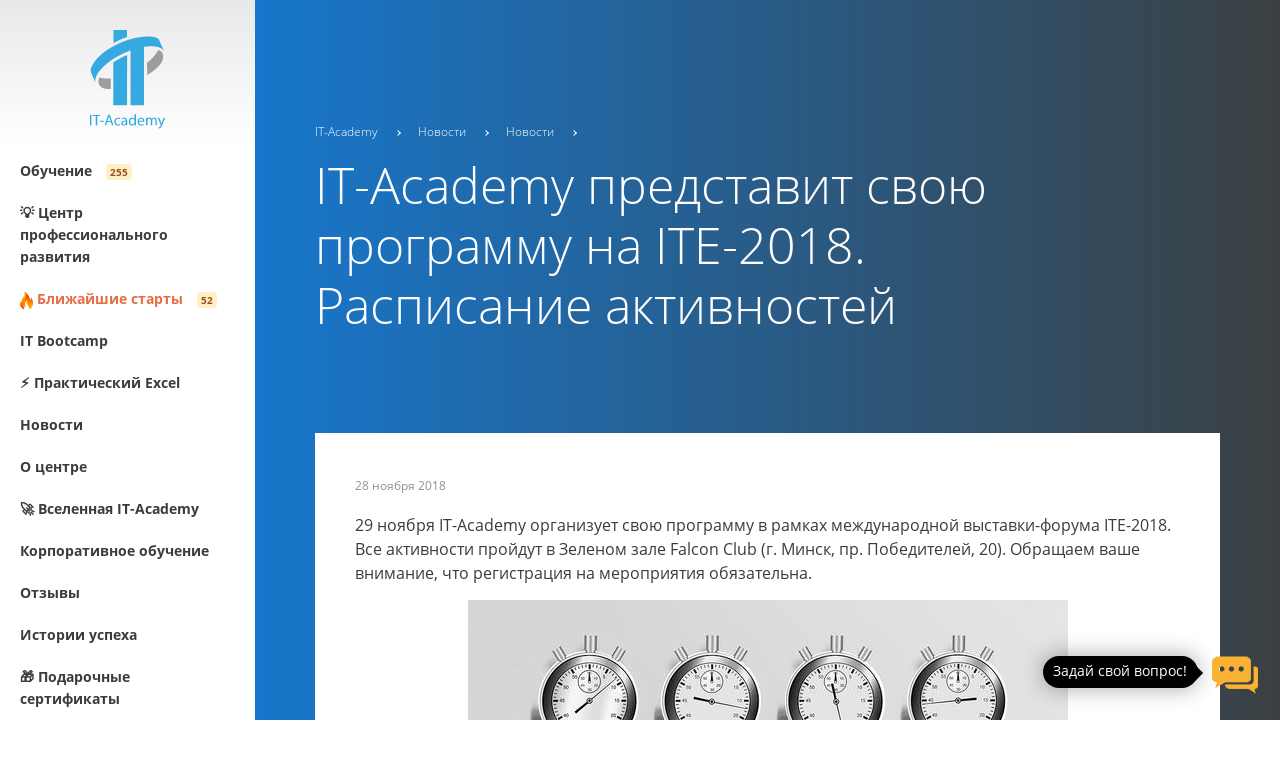

--- FILE ---
content_type: text/html; charset=UTF-8
request_url: https://www.it-academy.by/media/novosti/it-academy-predstavit-svoyu-programmu-na-ite-2018/
body_size: 28305
content:
<!DOCTYPE html>
<html lang="ru">
<head>
    
    
    <!--[if IE]>
        <meta http-equiv="X-UA-Compatible" content="IE=edge,chrome=1" />
    <![endif]-->
    <meta http-equiv="X-UA-Compatible" content="IE=edge">
    <meta name="viewport" content="width=device-width, initial-scale=1, maximum-scale=1, user-scalable=no">
    <meta name="cmsmagazine" content="4fc945c317a9fe49ed873c1283da9d26">
    <meta name="google-site-verification" content="nDpY2_tSDqyQdSD7YSElnFrrFYhP62ZAv25thB2UxWE" />
    <meta name="zen-verification" content="OPgoOzngFLQcyeq1u9kdw6UGfn7bfVa2cVKzRtIgxKjXANxoqTFWezH7X1ZuAxOH" />
    <meta http-equiv="Content-Type" content="text/html; charset='UTF-8'" />


    <link rel="shortcut icon" type="image/ico" href="/upload/favicon.ico" />
    <meta property="og:image"  content="https://www.it-academy.by/upload/iblock/ea5/ea54e781f8d94b5826dba6e99b11f3d5.jpg" />
            <link href="https://fonts.googleapis.com/css?family=Roboto:300,400,500,700&amp;subset=latin,cyrillic" rel='stylesheet' type='text/css'>
    
    <link rel="shortcut icon" type="image/x-icon" href="/upload/favicon.ico">

        
    <title>IT-Academy представит свою программу на ITE-2018. Расписание активностей | IT-Academy</title>

    <meta name="description" content="В рамках международной выставки-форума Образовательный центр ПВТ проведет воркшоп, экспресс-собеседования, также состоятся выступления спикеров.">
<script type="text/javascript">if(!window.BX)window.BX={};if(!window.BX.message)window.BX.message=function(mess){if(typeof mess==='object'){for(let i in mess) {BX.message[i]=mess[i];} return true;}};</script>
<script type="text/javascript">(window.BX||top.BX).message({'JS_CORE_LOADING':'Загрузка...','JS_CORE_NO_DATA':'- Нет данных -','JS_CORE_WINDOW_CLOSE':'Закрыть','JS_CORE_WINDOW_EXPAND':'Развернуть','JS_CORE_WINDOW_NARROW':'Свернуть в окно','JS_CORE_WINDOW_SAVE':'Сохранить','JS_CORE_WINDOW_CANCEL':'Отменить','JS_CORE_WINDOW_CONTINUE':'Продолжить','JS_CORE_H':'ч','JS_CORE_M':'м','JS_CORE_S':'с','JSADM_AI_HIDE_EXTRA':'Скрыть лишние','JSADM_AI_ALL_NOTIF':'Показать все','JSADM_AUTH_REQ':'Требуется авторизация!','JS_CORE_WINDOW_AUTH':'Войти','JS_CORE_IMAGE_FULL':'Полный размер'});</script>

<script type="text/javascript" src="/bitrix/js/main/core/core.min.js?1701874446219752"></script>

<script>BX.setJSList(['/bitrix/js/main/core/core_ajax.js','/bitrix/js/main/core/core_promise.js','/bitrix/js/main/polyfill/promise/js/promise.js','/bitrix/js/main/loadext/loadext.js','/bitrix/js/main/loadext/extension.js','/bitrix/js/main/polyfill/promise/js/promise.js','/bitrix/js/main/polyfill/find/js/find.js','/bitrix/js/main/polyfill/includes/js/includes.js','/bitrix/js/main/polyfill/matches/js/matches.js','/bitrix/js/ui/polyfill/closest/js/closest.js','/bitrix/js/main/polyfill/fill/main.polyfill.fill.js','/bitrix/js/main/polyfill/find/js/find.js','/bitrix/js/main/polyfill/matches/js/matches.js','/bitrix/js/main/polyfill/core/dist/polyfill.bundle.js','/bitrix/js/main/core/core.js','/bitrix/js/main/polyfill/intersectionobserver/js/intersectionobserver.js','/bitrix/js/main/lazyload/dist/lazyload.bundle.js','/bitrix/js/main/polyfill/core/dist/polyfill.bundle.js','/bitrix/js/main/parambag/dist/parambag.bundle.js']);
</script>
<script type="text/javascript">(window.BX||top.BX).message({'LANGUAGE_ID':'ru','FORMAT_DATE':'DD.MM.YYYY','FORMAT_DATETIME':'DD.MM.YYYY HH:MI:SS','COOKIE_PREFIX':'BITRIX_SM','SERVER_TZ_OFFSET':'10800','UTF_MODE':'Y','SITE_ID':'s1','SITE_DIR':'/','USER_ID':'','SERVER_TIME':'1768752851','USER_TZ_OFFSET':'0','USER_TZ_AUTO':'Y','bitrix_sessid':'aa29355b37f07d8dbab5cf08bc3cf36a'});</script>


<script type="text/javascript"  src="/bitrix/cache/js/s1/main/kernel_main/kernel_main_v1.js?1767093290154482"></script>
<script type="text/javascript" src="/bitrix/js/yandex.metrika/script.js?16940102536603"></script>
<script type="text/javascript">BX.setJSList(['/bitrix/js/main/core/core_fx.js','/bitrix/js/main/session.js','/bitrix/js/main/pageobject/pageobject.js','/bitrix/js/main/core/core_window.js','/bitrix/js/main/date/main.date.js','/bitrix/js/main/core/core_date.js','/bitrix/js/main/utils.js','/local/js/share.js','/local/props/landingConsctructor/jscolor.min.js','/bitrix/components/bitrix/search.title/script.js','/local/js/plugins.js','/local/js/ajax.js','/local/js/ajaxPlugins.js','/local/js/main.js','/local/js/form_send.js','/local/js/readmore.min.js','/local/js/analitics.js','/local/js/jquery.cookie.js','/local/js/intlTelInput-jquery.js','/local/js/jquery.maskedinput.min.js','/local/js/fakescroll.js','/local/templates/.default/components/bitrix/menu/search/init.js','/local/templates/.default/components/bitrix/search.title/search/init.js']);</script>
        <script type="text/javascript">
            window.counters = [];
        </script>
        
<script>window[window.dataLayerName] = window[window.dataLayerName] || [];</script>




    <link href="/local/css/intlTelInput.css?160649230925294" type="text/css"  data-template-style="true"  rel="stylesheet" />
<link href="/local/css/main.css?1736858220243120" type="text/css"  data-template-style="true"  rel="stylesheet" />
<link href="/local/css/ajax.css?15052274151359" type="text/css"  data-template-style="true"  rel="stylesheet" />
<link href="/local/css/addition.css?15617191201070" type="text/css"  data-template-style="true"  rel="stylesheet" />
<link href="/local/css/fakescroll.css?17037618721844" type="text/css"  data-template-style="true"  rel="stylesheet" />
    <script type="text/javascript"  src="/bitrix/cache/js/s1/main/template_b52c988eb0ed1390a491868a1d1678e2/template_b52c988eb0ed1390a491868a1d1678e2_v1.js?1767091487714975"></script>
<script type="text/javascript"  src="/bitrix/cache/js/s1/main/page_ea97072fd1ef390a5b353ad7727e1490/page_ea97072fd1ef390a5b353ad7727e1490_v1.js?17670916802312"></script>
<script type="text/javascript">var _ba = _ba || []; _ba.push(["aid", "ba5a412671272c4290b073397741094b"]); _ba.push(["host", "www.it-academy.by"]); (function() {var ba = document.createElement("script"); ba.type = "text/javascript"; ba.async = true;ba.src = (document.location.protocol == "https:" ? "https://" : "http://") + "bitrix.info/ba.js";var s = document.getElementsByTagName("script")[0];s.parentNode.insertBefore(ba, s);})();</script>





            <script>
            if (/MSIE|Trident/.test(navigator.userAgent)) {
                var iEobject;
                iEobject = document.createElement('script');
                iEobject.src = "https://cdnjs.cloudflare.com/ajax/libs/svg4everybody/2.0.3/svg4everybody.min.js";
                iEobject.onload = function() {
                    svg4everybody();
                };
                document.getElementsByTagName('head')[0].appendChild(iEobject);
            }
        </script>
    
    <meta name="facebook-domain-verification" content="j990ihnz3vrxn2g2m7wvkjos75ojbt" />
    
    <!-- Google Tag Manager -->
            <!-- Google Tag Manager -->
            <meta name="yandex-verification" content="7c851561468516e1" />
            <script data-skip-moving="true">(function(w,d,s,l,i){w[l]=w[l]||[];w[l].push({'gtm.start':
                new Date().getTime(),event:'gtm.js'});var f=d.getElementsByTagName(s)[0],
            j=d.createElement(s),dl=l!='dataLayer'?'&l='+l:'';j.async=true;j.src=
            'https://www.googletagmanager.com/gtm.js?id='+i+dl;f.parentNode.insertBefore(j,f);
        })(window,document,'script','dataLayer','GTM-5FJHG44');</script>
    <!-- End Google Tag Manager -->

    </head>
<body>
    <!-- Google Tag Manager (noscript) -->
        <div id="Dewiar_AI"></div>
    <script src="https://dewiar.com/dew_ai/widget/widget.js" type="text/javascript"></script>
    <script type="text/javascript">wrgsv.init("Dewiar_AI", "101921", 1727283355);</script>

                <noscript><iframe src="https://www.googletagmanager.com/ns.html?id=GTM-5FJHG44" height="0" width="0"
                style="display:none;visibility:hidden"></iframe></noscript>
        <!-- End Google Tag Manager (noscript) -->
    
    <script>

        $(document).ready(

            function () {
                                    $(document).bind('copy', function (e) {
                        //var text = window.getSelection().toString();
                        //text = text + '\nЧитать подробнее на ' + window.location.href;
                        //e.stopPropagation();
                        //e.preventDefault();
                        //var cd = e.originalEvent.clipboardData;
                        //cd.setData("text/plain", text);
                    });
                            }

        );


    </script>




    <!-- FancyBox JS -->
    <!-- <script src="https://cdnjs.cloudflare.com/ajax/libs/fancybox/3.5.7/jquery.fancybox.min.js"></script> -->
    <script>
        // var isModalClosed = localStorage.getItem('modalClosed');
        // console.log(isModalClosed);
        // if (isModalClosed === 'true') {
        //     // Выполнить необходимые действия, если модальное окно было закрыто ранее
        // } else {
        //     $(document).ready(function () {
        //         $.fancybox.open({
        //             src: '#myModal',
        //             type: 'inline',
        //             opts: {
        //                 animationEffect: "zoom-in"
        //             }
        //         });

        //         // При клике по кресту делаем AJAX-запрос для установки метки в сессии
        //         $(document).on('click', '.svg-icon-close', function (e) {
        //             $.ajax({
        //                 url: '/setModalClosed.php',
        //                 method: 'POST',
        //                 success: function (response) {
        //                     // Здесь response — это ответ, полученный от сервера
        //                     console.log(response); // вывод в консоль
        //                     // Можно, например, обновить содержимое страницы или выполнить другие действия
        //                     // Можно, например, обновить содержимое страницы или выполнить другие действия
        //                     localStorage.setItem('modalClosed', 'true');

        //                     $.fancybox.close();
        //                     window.location.reload();

        //                 },
        //                 error: function (xhr, status, error) {
        //                     console.error('Ошибка при выполнении запроса:', error);
        //                 }
        //             });
        //         });
        //     });
        // }

    </script>

    <div style="display: none;" class="popup" id="myModal">

                <div class="popup-header">
            <div class="h2 popup-header__title">
                Не волнуйся, если мы не возьмем трубку!            </div>
            <a class="popup-header__close" href="#">
                <svg class="svg-icon svg-icon-close">
                    <use xlink:href="/local/images/sprite.svg#close"></use>
                </svg>
            </a>
        </div>
        <div class="popup-body">

                          <img src="/upload/medialibrary/b28/ph6kxpaugc5t4dl1lbqkazs1rac4i9b5.png" loading="lazy"  class="banner_img">
                <p>Технические неполадки с телефонией возможны утром, а также в течение дня 30 июня.</p>
                <p>Но мы продолжаем консультировать в директе <a href="https://www.instagram.com/it_academy.by/"
                        target="_blank">Instagram</a>!
                    Ты также можешь оставить свою заявку на сайте или написать нам на электронную почту:
                    <a href="mailto:Info@it-academy.by">Info@it-academy.by</a>.
                </p>
                <p>Спасибо, что выбираешь IT-Academy!</p>        </div>
    </div>

    <style>
        .h2.popup-header__title {
            font-size: 39px;
            text-align: center;
        }

        .popup {
            width: 900px;
            max-width: 100%;
            min-width: 320px;
            color: #ffffff;
            padding: 40px;
            border-radius: 4px;
            background: #1777cc !important;
        }

        .popup a {
            color: #ffcd3b;
            text-decoration: underline;
        }

        .popup-body p {
            font-size: 20px;
        }

        .banner_img {
            margin-left: auto;
            margin-right: auto;
            display: block;
            text-align: center;
        }

        .fancybox-close-small {
            display: none;
        }

        @media (max-width: 767px) {
            .h2.popup-header__title {
                font-size: 28px;
                text-align: center;
            }
        }
    </style>


    <script>
        $(document).ready(function () {

            // document.querySelector('.nav-menu__list').fakeScroll({
            //     track : "smooth"
            // });

            $(".js-select-city").on("change", function () {
                console.log('click');
                $(".city_select").hide();
                $(".city-" + $(this).val()).show();
            });

            $(".js-select-city_contacts").on("change", function () {
                console.log('click');
                $(".city_select").hide();
                $(".city-" + $(this).val()).show();

                $.ajax({
                    url: '/local/ajax/contacts.php',
                    type: 'get',
                    data: { "city": $(this).val() }, // можно строкой, а можно, например, так: $('input[type="text"], input[type="radio"]:checked, input[type="checkbox"]:checked, select, textarea')
                    dataType: 'html',
                    success: function (json) {
                        // какие-то действия с полученными данными
                        console.log(json);
                        $('#city_map_contacts').html(json);
                    },
                    error: function (xhr, ajaxOptions, thrownError) {
                        alert(thrownError + "\r\n" + xhr.statusText + "\r\n" + xhr.responseText);
                    }
                });
            });

        });
        document.querySelector('.nav-menu__list').fakeScroll({
            track: "smooth"
        });
    </script>
    <script>

        $(document).ready(

            function () {

                $('[name="PROPERTY_VALUES[LAST_NAME]"]').change(function () {
                    $(this).val($(this).val().replace(/ +/g, ''));
                });

                $('[name="PROPERTY_VALUES[FIRST_NAME]"]').change(function () {
                    $(this).val($(this).val().replace(/ +/g, ''));
                });

                $('[name="PROPERTY_VALUES[FATHER_NAME]"]').change(function () {
                    $(this).val($(this).val().replace(/ +/g, ''));
                });


            }

        );


    </script>





        <div class="content">
        <div class="overlay js-overlay"></div>
        <asside class="page-asside  ">
                        <div class="asside-top"><a class="asside-logo" href="/"><img src="/local/images/logo.svg" loading="lazy" ></a></div>
            <div class="asside-inner-wrap">
                <div class="asside-inner">                                         <div class="asside-middle js-switch-container js-panel-section" data-section="mobile-menu"><a
                            class="panel-section__close inverse visible-xs js-panel-close" href="#">
                            <svg class="svg-icon svg-icon-close">
                                <use xlink:href="/local/images/sprite.svg#close"></use>
                            </svg></a>
                        <div style="display: none !important;">
                            
<!-- <div class="section-container__filter filter">
    <div class="filter__item">
        <div class="select-box select-box_inline select-box_md">
            <div class="rich-text-input">
                <select id="select_city" name="select_city"
                        class="select select_block select_sm js-select"> -->
                                        <!-- <option value="">Выберите город</option> -->
                                                        <!-- </select>
            </div>
        </div>
    </div>
</div> -->

                        </div>
                        <div class="nav-menu">

                            
<ul class="nav-menu__list js-nav-menu">
                                        <li class="nav-menu__item">
                <a class="js-nav-menu-item " href="/specialization/" data-section="section-menu-0">
                                            <div class="nav-menu-item__decor js-menu-item-decor"></div>
                                        <span class="nav-menu-item__title">Обучение</span>
                                            <small>255</small>
                                    </a>
                                    </li>
                                                            <li class="nav-menu__item">
                <a class="js-nav-menu-item " href="/employment/" data-section="section-menu-67">
                                            <div class="nav-menu-item__decor js-menu-item-decor"></div>
                                        <span class="nav-menu-item__title">&#128161; Центр профессионального развития</span>
                                    </a>
                                    </li>
                                                            <li class="nav-menu__item">
                <a class=" " href="/course/hot/" data-section="section-menu-">
                                        <span class="nav-menu-item__title"><span class="section-description_image"><img src="/local/images/ico/fire.png" loading="lazy" ></span> <span style='color: #e56e44'>Ближайшие старты</span></span>
                                            <small>52</small>
                                    </a>
                                    </li>
                                                            <li class="nav-menu__item">
                <a class=" " href="/specialization/it-bootcamp/" data-section="section-menu-">
                                        <span class="nav-menu-item__title">IT Bootcamp</span>
                                    </a>
                                    </li>
                                                            <li class="nav-menu__item">
                <a class=" " href="/course/prakticheskiy-excel/kurs-po-excel/" data-section="section-menu-">
                                        <span class="nav-menu-item__title">&#9889; Практический Excel</span>
                                    </a>
                                    </li>
                                                            <li class="nav-menu__item">
                <a class="js-nav-menu-item " href="/media/" data-section="section-menu-75">
                                            <div class="nav-menu-item__decor js-menu-item-decor"></div>
                                        <span class="nav-menu-item__title">Новости</span>
                                    </a>
                                    </li>
                                                            <li class="nav-menu__item">
                <a class="js-nav-menu-item " href="/about/" data-section="section-menu-84">
                                            <div class="nav-menu-item__decor js-menu-item-decor"></div>
                                        <span class="nav-menu-item__title">О центре</span>
                                    </a>
                                    </li>
                                                            <li class="nav-menu__item">
                <a class=" " href="/metaverse/" data-section="section-menu-">
                                        <span class="nav-menu-item__title">&#128640; Вселенная IT-Academy</span>
                                    </a>
                                    </li>
                                                            <li class="nav-menu__item">
                <a class=" " href="/korporativnoe-obuchenie/" data-section="section-menu-">
                                        <span class="nav-menu-item__title">Корпоративное обучение</span>
                                    </a>
                                    </li>
                                                            <li class="nav-menu__item">
                <a class=" " href="/review/" data-section="section-menu-">
                                        <span class="nav-menu-item__title">Отзывы</span>
                                    </a>
                                    </li>
                                                            <li class="nav-menu__item">
                <a class=" " href="/employment/uspehi-vipusknikov/" data-section="section-menu-">
                                        <span class="nav-menu-item__title">Истории успеха</span>
                                    </a>
                                    </li>
                                                            <li class="nav-menu__item">
                <a class=" " href="/media/novosti/podarochnye-sertifikaty-v-it-academy/" data-section="section-menu-">
                                        <span class="nav-menu-item__title"> &#127873; Подарочные сертификаты</span>
                                    </a>
                                    </li>
                                                            <li class="nav-menu__item">
                <a class=" " href="/course/administrirovanie/administrirovanie-kontinent-4" data-section="section-menu-">
                                        <span class="nav-menu-item__title">Сертификат «Код безопасности»</span>
                                    </a>
                                    </li>
                            
    <div class="asside-buttons asside-desctop">
                            		<a class="asside-button asside-button__menu visible-xs js-panel-open" href="#" data-section="mobile-menu">
                                    <svg class="svg-icon svg-icon-menu">
                                        <use xlink:href="/local/images/sprite.svg#menu"></use>
                                    </svg></a>
                                    
                                    <a class="asside-button asside-button__search js-panel-open" href="#" data-section="section-search">
                                    <svg class="svg-icon svg-icon-search">
                                        <use xlink:href="/local/images/sprite.svg#search"></use>
                                    </svg>
                                    <span class="search_text">Начать поиск</span>
                                    </a>
                                                                </div>
</ul>

                        </div>
                    </div>
                                        <div class="asside-bottom">
                        <div class="asside-buttons asside-mobile">
                            <a class="asside-button asside-button__menu visible-xs js-panel-open" href="#"
                                data-section="mobile-menu">
                                <svg class="svg-icon svg-icon-menu">
                                    <use xlink:href="/local/images/sprite.svg#menu"></use>
                                </svg></a>
                            
                            <a class="asside-button asside-button__search js-panel-open" href="#"
                                data-section="section-search">
                                <svg class="svg-icon svg-icon-search">
                                    <use xlink:href="/local/images/sprite.svg#search"></use>
                                </svg>
                            </a>
                                                    </div>
                    </div>
                </div>
            </div>
        </asside>
        <main class="page-main ">
            <!-- block content-->
            <section class="section-panel-list">
                                                <section class="panel-section panel-section_col-2 js-panel-section" data-section="section-menu-0">
                <a class="panel-section__close js-panel-close" href="#">
                    <svg class="svg-icon svg-icon-close">
                        <use xlink:href="/local/images/sprite.svg#close"></use>
                    </svg></a>
                <div class="panel-section-inner">
                    <h2 class="h2 panel-section__title">Обучение</h2>
                    <ul class="panel-section-list panel-section-list_columns">
                                                    <li class="panel-section-list__item ">
                                <a class="list-item__page-link" href="/specialization/ai-rabota-s-neyrosetyami/"><span class="list-item__category-header">AI. Работа с нейросетями</span></a>
                                                                    <ul class="panel-section-sublist">
                                                                                    <li class="panel-section-sublist__item">
                                                <a class="list-subitem__page-link" href="/course/neyroseti/">Нейросети: практическое применение </a>
                                            </li>
                                                                                    <li class="panel-section-sublist__item">
                                                <a class="list-subitem__page-link" href="/course/iskusstvennyy-intellekt/">Искусственный интеллект в управлении командами и процессами</a>
                                            </li>
                                                                                    <li class="panel-section-sublist__item">
                                                <a class="list-subitem__page-link" href="/course/ai-agenty-dlya-avtomatizatsii-biznesa/">‎AI-агенты для автоматизации бизнеса</a>
                                            </li>
                                                                                    <li class="panel-section-sublist__item">
                                                <a class="list-subitem__page-link" href="/course/sozdanie-s-ii/">Создание эффективных презентаций с помощью ИИ</a>
                                            </li>
                                                                            </ul>
                                                            </li>
                                                    <li class="panel-section-list__item ">
                                <a class="list-item__page-link" href="/specialization/beslpatnye-kursy/"><span class="list-item__category-header">Подготовительные курсы</span></a>
                                                                    <ul class="panel-section-sublist">
                                                                                    <li class="panel-section-sublist__item">
                                                <a class="list-subitem__page-link" href="/course/osnovy-programmirovaniya/">Подготовительные курсы</a>
                                            </li>
                                                                            </ul>
                                                            </li>
                                                    <li class="panel-section-list__item ">
                                <a class="list-item__page-link" href="/specialization/programmirovanie/"><span class="list-item__category-header">Программи­­рова­­ние</span></a>
                                                                    <ul class="panel-section-sublist">
                                                                                    <li class="panel-section-sublist__item">
                                                <a class="list-subitem__page-link" href="/course/java-developer/">Промышленная разработка программного обеспечения на Java</a>
                                            </li>
                                                                                    <li class="panel-section-sublist__item">
                                                <a class="list-subitem__page-link" href="/course/asp-net-developer/">Промышленная разработка ПО на ASP.NET</a>
                                            </li>
                                                                                    <li class="panel-section-sublist__item">
                                                <a class="list-subitem__page-link" href="/course/front-end-developer/">Курсы создания сайтов и Front-end разработки</a>
                                            </li>
                                                                                    <li class="panel-section-sublist__item">
                                                <a class="list-subitem__page-link" href="/course/ios-developer/">Разработка мобильных приложений под iOS</a>
                                            </li>
                                                                                    <li class="panel-section-sublist__item">
                                                <a class="list-subitem__page-link" href="/course/android-developer/">Разработка мобильных приложений на Android</a>
                                            </li>
                                                                                    <li class="panel-section-sublist__item">
                                                <a class="list-subitem__page-link" href="/course/python-developer/">Разработка веб-приложений на Python</a>
                                            </li>
                                                                                    <li class="panel-section-sublist__item">
                                                <a class="list-subitem__page-link" href="/course/razrabotka-na-c/">Разработка на C++</a>
                                            </li>
                                                                                    <li class="panel-section-sublist__item">
                                                <a class="list-subitem__page-link" href="/course/razrabotka-na-node-js/">Разработка на Node.js</a>
                                            </li>
                                                                                    <li class="panel-section-sublist__item">
                                                <a class="list-subitem__page-link" href="/course/veb-razrabotka-na-ruby-on-rails/">Веб-разработка на Ruby on Rails</a>
                                            </li>
                                                                                    <li class="panel-section-sublist__item">
                                                <a class="list-subitem__page-link" href="/course/1s-programmirovanie/">1С программирование</a>
                                            </li>
                                                                            </ul>
                                                            </li>
                                                    <li class="panel-section-list__item ">
                                <a class="list-item__page-link" href="/specialization/full-stack/"><span class="list-item__category-header">Fullstack</span></a>
                                                                    <ul class="panel-section-sublist">
                                                                                    <li class="panel-section-sublist__item">
                                                <a class="list-subitem__page-link" href="/course/full-stack-java-developer/">Fullstack-разработка (HTML, CSS, JavaScript + Java)</a>
                                            </li>
                                                                                    <li class="panel-section-sublist__item">
                                                <a class="list-subitem__page-link" href="/course/full-stack-asp-net-developer/">Fullstack ASP.NET разработка</a>
                                            </li>
                                                                            </ul>
                                                            </li>
                                                    <li class="panel-section-list__item ">
                                <a class="list-item__page-link" href="/specialization/osnovy-data-science/"><span class="list-item__category-header">Наука о данных</span></a>
                                                                    <ul class="panel-section-sublist">
                                                                                    <li class="panel-section-sublist__item">
                                                <a class="list-subitem__page-link" href="/course/osnovy-data-science/">Data Science</a>
                                            </li>
                                                                                    <li class="panel-section-sublist__item">
                                                <a class="list-subitem__page-link" href="/course/business-intelligence/">Business Intelligence</a>
                                            </li>
                                                                                    <li class="panel-section-sublist__item">
                                                <a class="list-subitem__page-link" href="/course/prakticheskiy-excel/">Практический Excel</a>
                                            </li>
                                                                                    <li class="panel-section-sublist__item">
                                                <a class="list-subitem__page-link" href="/course/relyatsionnye-bazy-dannykh-i-sql/">Реляционные базы данных и SQL</a>
                                            </li>
                                                                            </ul>
                                                            </li>
                                                    <li class="panel-section-list__item ">
                                <a class="list-item__page-link" href="/specialization/testirovanie-po/"><span class="list-item__category-header">Тестирование ПО</span></a>
                                                                    <ul class="panel-section-sublist">
                                                                                    <li class="panel-section-sublist__item">
                                                <a class="list-subitem__page-link" href="/course/software-testing-engineer/">Ручное тестирование ПО</a>
                                            </li>
                                                                                    <li class="panel-section-sublist__item">
                                                <a class="list-subitem__page-link" href="/course/mobilnoe-testirovanie-prilozheniy/">Мобильное тестирование приложений</a>
                                            </li>
                                                                                    <li class="panel-section-sublist__item">
                                                <a class="list-subitem__page-link" href="/course/python-software-engineering-in-test/">Автоматизированное тестирование на Python</a>
                                            </li>
                                                                                    <li class="panel-section-sublist__item">
                                                <a class="list-subitem__page-link" href="/course/java-test-automation-engineer/">Автоматизированное тестирование на Java</a>
                                            </li>
                                                                                    <li class="panel-section-sublist__item">
                                                <a class="list-subitem__page-link" href="/course/avtomatizirovannoe-testirovanie-na-javascript/">Автоматизированное тестирование на JavaScript</a>
                                            </li>
                                                                            </ul>
                                                            </li>
                                                    <li class="panel-section-list__item ">
                                <a class="list-item__page-link" href="/specialization/proforientatsiya/"><span class="list-item__category-header">Центр профессионального развития</span></a>
                                                                    <ul class="panel-section-sublist">
                                                                                    <li class="panel-section-sublist__item">
                                                <a class="list-subitem__page-link" href="/course/gruppovoe-obuchenie/">Групповые тренинги</a>
                                            </li>
                                                                                    <li class="panel-section-sublist__item">
                                                <a class="list-subitem__page-link" href="/course/individualnoe-obuchenie/">Индивидуальные консультации</a>
                                            </li>
                                                                            </ul>
                                                            </li>
                                                    <li class="panel-section-list__item ">
                                <a class="list-item__page-link" href="/specialization/angliyskiy-dlya-it/"><span class="list-item__category-header">Английский язык</span></a>
                                                                    <ul class="panel-section-sublist">
                                                                                    <li class="panel-section-sublist__item">
                                                <a class="list-subitem__page-link" href="/course/it-english/">IT English</a>
                                            </li>
                                                                                    <li class="panel-section-sublist__item">
                                                <a class="list-subitem__page-link" href="/course/obshchiy-kurs-angliyskogo/">Общий курс английского языка</a>
                                            </li>
                                                                            </ul>
                                                            </li>
                                                    <li class="panel-section-list__item ">
                                <a class="list-item__page-link" href="/specialization/gumanitarnye-distsipliny-v-it/"><span class="list-item__category-header">Гуманитарные и экономические дисциплины в IT</span></a>
                                                                    <ul class="panel-section-sublist">
                                                                                    <li class="panel-section-sublist__item">
                                                <a class="list-subitem__page-link" href="/course/it-hr/">IT HR и рекрутинг</a>
                                            </li>
                                                                            </ul>
                                                            </li>
                                                    <li class="panel-section-list__item ">
                                <a class="list-item__page-link" href="/specialization/upravlenie-proektami/"><span class="list-item__category-header">Управление проектами и продуктами</span></a>
                                                                    <ul class="panel-section-sublist">
                                                                                    <li class="panel-section-sublist__item">
                                                <a class="list-subitem__page-link" href="/course/upravlenie-proektami/">Project management</a>
                                            </li>
                                                                                    <li class="panel-section-sublist__item">
                                                <a class="list-subitem__page-link" href="/course/product-management/">Product management: Основы управления IT-продуктом</a>
                                            </li>
                                                                                    <li class="panel-section-sublist__item">
                                                <a class="list-subitem__page-link" href="/course/osnovy-upravleniya/">Управление разработкой игр</a>
                                            </li>
                                                                            </ul>
                                                            </li>
                                                    <li class="panel-section-list__item ">
                                <a class="list-item__page-link" href="/specialization/biznes-analiz-v-it/"><span class="list-item__category-header">Бизнес- и системный анализ</span></a>
                                                                    <ul class="panel-section-sublist">
                                                                                    <li class="panel-section-sublist__item">
                                                <a class="list-subitem__page-link" href="/course/biznes-analiz-v-it/">Бизнес - анализ</a>
                                            </li>
                                                                                    <li class="panel-section-sublist__item">
                                                <a class="list-subitem__page-link" href="/course/sistemnyy-analiz/">Системный анализ</a>
                                            </li>
                                                                                    <li class="panel-section-sublist__item">
                                                <a class="list-subitem__page-link" href="/course/osnovy-kiberbezopasnosti/">Основы кибербезопасности</a>
                                            </li>
                                                                            </ul>
                                                            </li>
                                                    <li class="panel-section-list__item ">
                                <a class="list-item__page-link" href="/specialization/web-dizayn/"><span class="list-item__category-header">Веб-дизайн и компьютерная графика</span></a>
                                                                    <ul class="panel-section-sublist">
                                                                                    <li class="panel-section-sublist__item">
                                                <a class="list-subitem__page-link" href="/course/ui-ux-dizayner1/">UI/UX и веб-дизайн</a>
                                            </li>
                                                                                    <li class="panel-section-sublist__item">
                                                <a class="list-subitem__page-link" href="/course/graficheskiy-dizayn/">Графический дизайн</a>
                                            </li>
                                                                                    <li class="panel-section-sublist__item">
                                                <a class="list-subitem__page-link" href="/course/motion-design/">Motion Design</a>
                                            </li>
                                                                                    <li class="panel-section-sublist__item">
                                                <a class="list-subitem__page-link" href="/course/3d-modelirovanie/">3D-моделирование</a>
                                            </li>
                                                                            </ul>
                                                            </li>
                                                    <li class="panel-section-list__item ">
                                <a class="list-item__page-link" href="/specialization/administrirovnie-veb-sistem/"><span class="list-item__category-header">Системное и сетевое администрирование</span></a>
                                                                    <ul class="panel-section-sublist">
                                                                                    <li class="panel-section-sublist__item">
                                                <a class="list-subitem__page-link" href="/course/administrirovanie-linux/">DevOps</a>
                                            </li>
                                                                            </ul>
                                                            </li>
                                                    <li class="panel-section-list__item ">
                                <a class="list-item__page-link" href="/specialization/informatsionnaya-bezopasnost/"><span class="list-item__category-header">Информационная безопасность</span></a>
                                                                    <ul class="panel-section-sublist">
                                                                                    <li class="panel-section-sublist__item">
                                                <a class="list-subitem__page-link" href="/course/personalnye-dannye/">Основы защиты персональных данных</a>
                                            </li>
                                                                                    <li class="panel-section-sublist__item">
                                                <a class="list-subitem__page-link" href="/course/administrirovanie/">Курсы по продуктам «Код безопасности»</a>
                                            </li>
                                                                            </ul>
                                                            </li>
                                                    <li class="panel-section-list__item ">
                                <a class="list-item__page-link" href="/specialization/blokcheyn-i-tsifrovye-aktivy/"><span class="list-item__category-header">Блокчейн и цифровые активы</span></a>
                                                                    <ul class="panel-section-sublist">
                                                                                    <li class="panel-section-sublist__item">
                                                <a class="list-subitem__page-link" href="/course/tekhnologii-blokcheyn/">Технологии блокчейн</a>
                                            </li>
                                                                            </ul>
                                                            </li>
                                                    <li class="panel-section-list__item ">
                                <a class="list-item__page-link" href="/specialization/marketing/"><span class="list-item__category-header">Маркетинг и продажи</span></a>
                                                                    <ul class="panel-section-sublist">
                                                                                    <li class="panel-section-sublist__item">
                                                <a class="list-subitem__page-link" href="/course/kompleksnyy-internet-marketing/">Интернет-маркетинг</a>
                                            </li>
                                                                                    <li class="panel-section-sublist__item">
                                                <a class="list-subitem__page-link" href="/course/it-sales-manager/">IT Sales Manager</a>
                                            </li>
                                                                                    <li class="panel-section-sublist__item">
                                                <a class="list-subitem__page-link" href="/course/crm-bitriks24/">Эффективная работа в CRM Битрикс24</a>
                                            </li>
                                                                            </ul>
                                                            </li>
                                                    <li class="panel-section-list__item ">
                                <a class="list-item__page-link" href="/specialization/it-bootcamp/"><span class="list-item__category-header">IT Bootcamp</span></a>
                                                                    <ul class="panel-section-sublist">
                                                                                    <li class="panel-section-sublist__item">
                                                <a class="list-subitem__page-link" href="/course/it-praktikum/">IT Практикум</a>
                                            </li>
                                                                            </ul>
                                                            </li>
                                            </ul>
                </div>
            </section>

                                        <section class="panel-section panel-section_col-1 js-panel-section" data-section="section-menu-67">
                <a class="panel-section__close js-panel-close" href="#">
                    <svg class="svg-icon svg-icon-close">
                        <use xlink:href="/local/images/sprite.svg#close"></use>
                    </svg>
                </a>
                <div class="panel-section-inner">
                                                            <span class="h2 panel-section__title">&#128161; Центр профессионального развития</span>
                                                            <ul class="panel-section-list">
                                                    <li class="panel-section-list__item"><a class="list-item__page-link" href="/employment/">Центр Профессионального развития</a></li>
                                                    <li class="panel-section-list__item"><a class="list-item__page-link" href="/employment/na-kogo-uchitsya/">На кого учиться?</a></li>
                                                    <li class="panel-section-list__item"><a class="list-item__page-link" href="/employment/kariera/">Карьера в IT</a></li>
                                                    <li class="panel-section-list__item"><a class="list-item__page-link" href="/employment/employment-partners/">Работодатели-партнёры</a></li>
                                            </ul>
                                                        </div>
            </section>
                                                                <section class="panel-section panel-section_col-2 js-panel-section" data-section="section-menu-75">
                <a class="panel-section__close js-panel-close" href="#">
                    <svg class="svg-icon svg-icon-close">
                        <use xlink:href="/local/images/sprite.svg#close"></use>
                    </svg>
                </a>
                <div class="panel-section-inner">
                                                            <span class="h2 panel-section__title">Новости</span>
                                                                <div class="row">
                            <div class="col-sm-5">
                                        <ul class="panel-section-list">
                                                    <li class="panel-section-list__item"><a class="list-item__page-link" href="/media/aktsii/">Акции</a></li>
                                                    <li class="panel-section-list__item"><a class="list-item__page-link" href="/media/intervyu/">Интервью</a></li>
                                                    <li class="panel-section-list__item"><a class="list-item__page-link" href="/media/novosti/">Новости</a></li>
                                                    <li class="panel-section-list__item"><a class="list-item__page-link" href="/media/smi-ob-it-akademii/">СМИ об IT-Академии</a></li>
                                                    <li class="panel-section-list__item"><a class="list-item__page-link" href="/media/sobytiya/">События</a></li>
                                                    <li class="panel-section-list__item"><a class="list-item__page-link" href="/media/stati/">Статьи</a></li>
                                                    <li class="panel-section-list__item"><a class="list-item__page-link" href="/media/openit/">OpenIT</a></li>
                                                    <li class="panel-section-list__item"><a class="list-item__page-link" href="/media/it-bootcamp/">IT Bootcamp</a></li>
                                            </ul>
                                                </div>
                            
<div class="col-sm-7 hidden-xs">
    <ul class="panel-section-list">
        <li class="panel-section-list__item"><span class="list-item__category-hint">ТОП-Акции</span></li>
                                <li class="panel-section-list__item panel-section-list__item_border"><a class="list-item__page-link"  href="/media/novosti/uchis-i-chitay-so-skidkoy-10/">Учись и читай со скидкой 10%: зимняя акция от Белкниги и Образовательного центра!</a></li>
                                <li class="panel-section-list__item panel-section-list__item_border"><a class="list-item__page-link"  href="/media/sobytiya/onlayn-mitap-salesforce-napravlenie/">Онлайн-митап «‎Salesforce-направление: дверь в IT, куда хочется и „‎можется“‎ войти‎»</a></li>
                                <li class="panel-section-list__item panel-section-list__item_border"><a class="list-item__page-link"  href="/media/intervyu/probuyte-sebya-v-prodazhakh/">«Пробуйте себя в продажах, но будьте готовы к сложному пути»</a></li>
        
    </ul>
</div>
                        </div>
                                                        </div>
            </section>
                                        <section class="panel-section panel-section_col-1 js-panel-section" data-section="section-menu-84">
                <a class="panel-section__close js-panel-close" href="#">
                    <svg class="svg-icon svg-icon-close">
                        <use xlink:href="/local/images/sprite.svg#close"></use>
                    </svg>
                </a>
                <div class="panel-section-inner">
                                                            <span class="h2 panel-section__title">О центре</span>
                                                            <ul class="panel-section-list">
                                                    <li class="panel-section-list__item"><a class="list-item__page-link" href="/about/it-academy/">Об IT-Академии</a></li>
                                                    <li class="panel-section-list__item"><a class="list-item__page-link" href="/media/smi-ob-it-akademii/">СМИ об IT-Академии</a></li>
                                                    <li class="panel-section-list__item"><a class="list-item__page-link" href="/about/teachers/">Преподаватели</a></li>
                                                    <li class="panel-section-list__item"><a class="list-item__page-link" href="/about/komanda/">Команда</a></li>
                                                    <li class="panel-section-list__item"><a class="list-item__page-link" href="/about/vacancies/">Вакансии для тренеров</a></li>
                                                    <li class="panel-section-list__item"><a class="list-item__page-link" href="/about/faq/">Вопросы и ответы</a></li>
                                                    <li class="panel-section-list__item"><a class="list-item__page-link" href="/about/rentals/">Аренда помещений</a></li>
                                                    <li class="panel-section-list__item"><a class="list-item__page-link" href="/about/contacts/">Контакты</a></li>
                                                    <li class="panel-section-list__item"><a class="list-item__page-link" href="/about/galery/">Галерея</a></li>
                                                    <li class="panel-section-list__item"><a class="list-item__page-link" href="/about/video/">Видео</a></li>
                                                    <li class="panel-section-list__item"><a class="list-item__page-link" href="/about/oplata/">Оплата</a></li>
                                            </ul>
                                                        </div>
            </section>
                                                            

                <!-- Контакты -->
                <section class="panel-section panel-section_col-1 js-panel-section" data-section="section-consult"><a
                        class="panel-section__close js-panel-close" href="#">
                        <svg class="svg-icon svg-icon-close">
                            <use xlink:href="/local/images/sprite.svg#close"></use>
                        </svg></a>
                    <div class="panel-section-inner">
                                            </div>
                </section>
            </section>
            <section class="main-section  ">
                <!-- Поиск в меню -->

                <section class="fix-section gradient_blue js-panel-section" data-section="section-sitemap">

                    <div class="fix-section-header"><a class="fix-section-header__logo" href="/"><img src="/local/images/logo.svg" loading="lazy" ></a>
    <div class="form">
        <div class="fix-section-container">
            <div class="pseudo-form">
                <div class="form__row form__group">
                    <div class="form__input">
                        <div class="rich-text-input">
                            <input class="input js_menu_search_input" type="text" placeholder="Поиск">
                            <button class="btn" type="submit">
                                <svg class="svg-icon svg-icon-search">
                                    <use xlink:href="/local/images/sprite.svg#search"></use>
                                </svg>
                            </button>
                            <div class="rich-text-input__message rich-text-input__message--error">Сообщение об ошибке</div>
                        </div>
                    </div>
                </div>
            </div>
        </div>
    </div>
    <a class="panel-section__close js-panel-close" href="#">
        <svg class="svg-icon svg-icon-close">
            <use xlink:href="/local/images/sprite.svg#close"></use>
        </svg></a>
</div>
<div class="fix-section-body">
                                    
            <div class="fix-section-block ">
                                    <h3 class="h3"><a class="panel-section__subtitle" href="/specialization/"><span class="link-text">Обучение</span></a></h3>
                                <div class="fix-section-table">
                                                                
                                                    <ul class="panel-section-list">
                <li class="panel-section-list__item "><a class="js_menu_search_item list-item__category-header" href="/specialization/ai-rabota-s-neyrosetyami/">AI. Работа с нейросетями</a></li>
                                        <li class="panel-section-list__item "><a class="js_menu_search_item list-item__page-link" href="/course/neyroseti/">Нейросети: практическое применение </a></li>
        
                                        <li class="panel-section-list__item "><a class="js_menu_search_item list-item__page-link" href="/course/iskusstvennyy-intellekt/">Искусственный интеллект в управлении командами и процессами</a></li>
        
                                        <li class="panel-section-list__item "><a class="js_menu_search_item list-item__page-link" href="/course/ai-agenty-dlya-avtomatizatsii-biznesa/">‎AI-агенты для автоматизации бизнеса</a></li>
        
                                        <li class="panel-section-list__item "><a class="js_menu_search_item list-item__page-link" href="/course/sozdanie-s-ii/">Создание эффективных презентаций с помощью ИИ</a></li>
        
                                            </ul>
                                        <ul class="panel-section-list">
                <li class="panel-section-list__item "><a class="js_menu_search_item list-item__category-header" href="/specialization/beslpatnye-kursy/">Подготовительные курсы</a></li>
                                        <li class="panel-section-list__item "><a class="js_menu_search_item list-item__page-link" href="/course/osnovy-programmirovaniya/">Подготовительные курсы</a></li>
        
                                            </ul>
                                        <ul class="panel-section-list">
                <li class="panel-section-list__item "><a class="js_menu_search_item list-item__category-header" href="/specialization/programmirovanie/">Программи­­рова­­ние</a></li>
                                        <li class="panel-section-list__item "><a class="js_menu_search_item list-item__page-link" href="/course/java-developer/">Промышленная разработка программного обеспечения на Java</a></li>
        
                                        <li class="panel-section-list__item "><a class="js_menu_search_item list-item__page-link" href="/course/asp-net-developer/">Промышленная разработка ПО на ASP.NET</a></li>
        
                                        <li class="panel-section-list__item "><a class="js_menu_search_item list-item__page-link" href="/course/front-end-developer/">Курсы создания сайтов и Front-end разработки</a></li>
        
                                        <li class="panel-section-list__item "><a class="js_menu_search_item list-item__page-link" href="/course/ios-developer/">Разработка мобильных приложений под iOS</a></li>
        
                                        <li class="panel-section-list__item "><a class="js_menu_search_item list-item__page-link" href="/course/android-developer/">Разработка мобильных приложений на Android</a></li>
        
                                        <li class="panel-section-list__item "><a class="js_menu_search_item list-item__page-link" href="/course/python-developer/">Разработка веб-приложений на Python</a></li>
        
                                        <li class="panel-section-list__item "><a class="js_menu_search_item list-item__page-link" href="/course/razrabotka-na-c/">Разработка на C++</a></li>
        
                                        <li class="panel-section-list__item "><a class="js_menu_search_item list-item__page-link" href="/course/razrabotka-na-node-js/">Разработка на Node.js</a></li>
        
                                        <li class="panel-section-list__item "><a class="js_menu_search_item list-item__page-link" href="/course/veb-razrabotka-na-ruby-on-rails/">Веб-разработка на Ruby on Rails</a></li>
        
                                        <li class="panel-section-list__item "><a class="js_menu_search_item list-item__page-link" href="/course/1s-programmirovanie/">1С программирование</a></li>
        
                                            </ul>
                                        <ul class="panel-section-list">
                <li class="panel-section-list__item "><a class="js_menu_search_item list-item__category-header" href="/specialization/full-stack/">Fullstack</a></li>
                                        <li class="panel-section-list__item "><a class="js_menu_search_item list-item__page-link" href="/course/full-stack-java-developer/">Fullstack-разработка (HTML, CSS, JavaScript + Java)</a></li>
        
                                        <li class="panel-section-list__item "><a class="js_menu_search_item list-item__page-link" href="/course/full-stack-asp-net-developer/">Fullstack ASP.NET разработка</a></li>
        
                                            </ul>
                                        <ul class="panel-section-list">
                <li class="panel-section-list__item "><a class="js_menu_search_item list-item__category-header" href="/specialization/osnovy-data-science/">Наука о данных</a></li>
                                        <li class="panel-section-list__item "><a class="js_menu_search_item list-item__page-link" href="/course/osnovy-data-science/">Data Science</a></li>
        
                                        <li class="panel-section-list__item "><a class="js_menu_search_item list-item__page-link" href="/course/business-intelligence/">Business Intelligence</a></li>
        
                                        <li class="panel-section-list__item "><a class="js_menu_search_item list-item__page-link" href="/course/prakticheskiy-excel/">Практический Excel</a></li>
        
                                        <li class="panel-section-list__item "><a class="js_menu_search_item list-item__page-link" href="/course/relyatsionnye-bazy-dannykh-i-sql/">Реляционные базы данных и SQL</a></li>
        
                                            </ul>
                                        <ul class="panel-section-list">
                <li class="panel-section-list__item "><a class="js_menu_search_item list-item__category-header" href="/specialization/testirovanie-po/">Тестирование ПО</a></li>
                                        <li class="panel-section-list__item "><a class="js_menu_search_item list-item__page-link" href="/course/software-testing-engineer/">Ручное тестирование ПО</a></li>
        
                                        <li class="panel-section-list__item "><a class="js_menu_search_item list-item__page-link" href="/course/mobilnoe-testirovanie-prilozheniy/">Мобильное тестирование приложений</a></li>
        
                                        <li class="panel-section-list__item "><a class="js_menu_search_item list-item__page-link" href="/course/python-software-engineering-in-test/">Автоматизированное тестирование на Python</a></li>
        
                                        <li class="panel-section-list__item "><a class="js_menu_search_item list-item__page-link" href="/course/java-test-automation-engineer/">Автоматизированное тестирование на Java</a></li>
        
                                        <li class="panel-section-list__item "><a class="js_menu_search_item list-item__page-link" href="/course/avtomatizirovannoe-testirovanie-na-javascript/">Автоматизированное тестирование на JavaScript</a></li>
        
                                            </ul>
                                        <ul class="panel-section-list">
                <li class="panel-section-list__item "><a class="js_menu_search_item list-item__category-header" href="/specialization/proforientatsiya/">Центр профессионального развития</a></li>
                                        <li class="panel-section-list__item "><a class="js_menu_search_item list-item__page-link" href="/course/gruppovoe-obuchenie/">Групповые тренинги</a></li>
        
                                        <li class="panel-section-list__item "><a class="js_menu_search_item list-item__page-link" href="/course/individualnoe-obuchenie/">Индивидуальные консультации</a></li>
        
                                            </ul>
                                        <ul class="panel-section-list">
                <li class="panel-section-list__item "><a class="js_menu_search_item list-item__category-header" href="/specialization/angliyskiy-dlya-it/">Английский язык</a></li>
                                        <li class="panel-section-list__item "><a class="js_menu_search_item list-item__page-link" href="/course/it-english/">IT English</a></li>
        
                                        <li class="panel-section-list__item "><a class="js_menu_search_item list-item__page-link" href="/course/obshchiy-kurs-angliyskogo/">Общий курс английского языка</a></li>
        
                                            </ul>
                                        <ul class="panel-section-list">
                <li class="panel-section-list__item "><a class="js_menu_search_item list-item__category-header" href="/specialization/gumanitarnye-distsipliny-v-it/">Гуманитарные и экономические дисциплины в IT</a></li>
                                        <li class="panel-section-list__item "><a class="js_menu_search_item list-item__page-link" href="/course/it-hr/">IT HR и рекрутинг</a></li>
        
                                            </ul>
                                        <ul class="panel-section-list">
                <li class="panel-section-list__item "><a class="js_menu_search_item list-item__category-header" href="/specialization/upravlenie-proektami/">Управление проектами и продуктами</a></li>
                                        <li class="panel-section-list__item "><a class="js_menu_search_item list-item__page-link" href="/course/upravlenie-proektami/">Project management</a></li>
        
                                        <li class="panel-section-list__item "><a class="js_menu_search_item list-item__page-link" href="/course/product-management/">Product management: Основы управления IT-продуктом</a></li>
        
                                        <li class="panel-section-list__item "><a class="js_menu_search_item list-item__page-link" href="/course/osnovy-upravleniya/">Управление разработкой игр</a></li>
        
                                            </ul>
                                        <ul class="panel-section-list">
                <li class="panel-section-list__item "><a class="js_menu_search_item list-item__category-header" href="/specialization/biznes-analiz-v-it/">Бизнес- и системный анализ</a></li>
                                        <li class="panel-section-list__item "><a class="js_menu_search_item list-item__page-link" href="/course/biznes-analiz-v-it/">Бизнес - анализ</a></li>
        
                                        <li class="panel-section-list__item "><a class="js_menu_search_item list-item__page-link" href="/course/sistemnyy-analiz/">Системный анализ</a></li>
        
                                        <li class="panel-section-list__item "><a class="js_menu_search_item list-item__page-link" href="/course/osnovy-kiberbezopasnosti/">Основы кибербезопасности</a></li>
        
                                            </ul>
                                        <ul class="panel-section-list">
                <li class="panel-section-list__item "><a class="js_menu_search_item list-item__category-header" href="/specialization/web-dizayn/">Веб-дизайн и компьютерная графика</a></li>
                                        <li class="panel-section-list__item "><a class="js_menu_search_item list-item__page-link" href="/course/ui-ux-dizayner1/">UI/UX и веб-дизайн</a></li>
        
                                        <li class="panel-section-list__item "><a class="js_menu_search_item list-item__page-link" href="/course/graficheskiy-dizayn/">Графический дизайн</a></li>
        
                                        <li class="panel-section-list__item "><a class="js_menu_search_item list-item__page-link" href="/course/motion-design/">Motion Design</a></li>
        
                                        <li class="panel-section-list__item "><a class="js_menu_search_item list-item__page-link" href="/course/3d-modelirovanie/">3D-моделирование</a></li>
        
                                            </ul>
                                        <ul class="panel-section-list">
                <li class="panel-section-list__item "><a class="js_menu_search_item list-item__category-header" href="/specialization/administrirovnie-veb-sistem/">Системное и сетевое администрирование</a></li>
                                        <li class="panel-section-list__item "><a class="js_menu_search_item list-item__page-link" href="/course/administrirovanie-linux/">DevOps</a></li>
        
                                            </ul>
                                        <ul class="panel-section-list">
                <li class="panel-section-list__item "><a class="js_menu_search_item list-item__category-header" href="/specialization/informatsionnaya-bezopasnost/">Информационная безопасность</a></li>
                                        <li class="panel-section-list__item "><a class="js_menu_search_item list-item__page-link" href="/course/personalnye-dannye/">Основы защиты персональных данных</a></li>
        
                                        <li class="panel-section-list__item "><a class="js_menu_search_item list-item__page-link" href="/course/administrirovanie/">Курсы по продуктам «Код безопасности»</a></li>
        
                                            </ul>
                                        <ul class="panel-section-list">
                <li class="panel-section-list__item "><a class="js_menu_search_item list-item__category-header" href="/specialization/blokcheyn-i-tsifrovye-aktivy/">Блокчейн и цифровые активы</a></li>
                                        <li class="panel-section-list__item "><a class="js_menu_search_item list-item__page-link" href="/course/tekhnologii-blokcheyn/">Технологии блокчейн</a></li>
        
                                            </ul>
                                        <ul class="panel-section-list">
                <li class="panel-section-list__item "><a class="js_menu_search_item list-item__category-header" href="/specialization/marketing/">Маркетинг и продажи</a></li>
                                        <li class="panel-section-list__item "><a class="js_menu_search_item list-item__page-link" href="/course/kompleksnyy-internet-marketing/">Интернет-маркетинг</a></li>
        
                                        <li class="panel-section-list__item "><a class="js_menu_search_item list-item__page-link" href="/course/it-sales-manager/">IT Sales Manager</a></li>
        
                                        <li class="panel-section-list__item "><a class="js_menu_search_item list-item__page-link" href="/course/crm-bitriks24/">Эффективная работа в CRM Битрикс24</a></li>
        
                                            </ul>
                                        <ul class="panel-section-list">
                <li class="panel-section-list__item "><a class="js_menu_search_item list-item__category-header" href="/specialization/it-bootcamp/">IT Bootcamp</a></li>
                                        <li class="panel-section-list__item "><a class="js_menu_search_item list-item__page-link" href="/course/it-praktikum/">IT Практикум</a></li>
        
                                            </ul>
                                                                </div>
                </div>
            
            <div class="fix-section-block ">
                                    <h3 class="h3"><a class="panel-section__subtitle" href="/employment/"><span class="link-text">&#128161; Центр профессионального развития</span></a></h3>
                                <div class="fix-section-table">
                                                                
                                                    <ul class="panel-section-list">
                <li class="panel-section-list__item "><a class="js_menu_search_item list-item__page-link" href="/employment/">Центр Профессионального развития</a></li>
                                            </ul>
                                        <ul class="panel-section-list">
                <li class="panel-section-list__item "><a class="js_menu_search_item list-item__page-link" href="/employment/na-kogo-uchitsya/">На кого учиться?</a></li>
                                            </ul>
                                        <ul class="panel-section-list">
                <li class="panel-section-list__item "><a class="js_menu_search_item list-item__page-link" href="/employment/kariera/">Карьера в IT</a></li>
                                            </ul>
                                        <ul class="panel-section-list">
                <li class="panel-section-list__item "><a class="js_menu_search_item list-item__page-link" href="/employment/employment-partners/">Работодатели-партнёры</a></li>
                                            </ul>
                                                                </div>
                </div>
            
            <div class="fix-section-block ">
                                    <h3 class="h3"><a class="panel-section__subtitle" href="/course/hot/"><span class="link-text"><span class="section-description_image"><img src="/local/images/ico/fire.png" loading="lazy" ></span> <span style='color: #e56e44'>Ближайшие старты</span></span></a></h3>
                                <div class="fix-section-table">
                                                </div>
                        </div>
                    
                                        
            <div class="fix-section-block ">
                                    <h3 class="h3"><a class="panel-section__subtitle" href="/specialization/it-bootcamp/"><span class="link-text">IT Bootcamp</span></a></h3>
                                <div class="fix-section-table">
                                                </div>
                        </div>
                    
                                        
            <div class="fix-section-block ">
                                    <h3 class="h3"><a class="panel-section__subtitle" href="/course/prakticheskiy-excel/kurs-po-excel/"><span class="link-text">&#9889; Практический Excel</span></a></h3>
                                <div class="fix-section-table">
                                                </div>
                        </div>
                    
                                        
            <div class="fix-section-block ">
                                    <h3 class="h3"><a class="panel-section__subtitle" href="/media/"><span class="link-text">Новости</span></a></h3>
                                <div class="fix-section-table">
                                                                
                                                    <ul class="panel-section-list">
                <li class="panel-section-list__item "><a class="js_menu_search_item list-item__page-link" href="/media/aktsii/">Акции</a></li>
                                            </ul>
                                        <ul class="panel-section-list">
                <li class="panel-section-list__item "><a class="js_menu_search_item list-item__page-link" href="/media/intervyu/">Интервью</a></li>
                                            </ul>
                                        <ul class="panel-section-list">
                <li class="panel-section-list__item "><a class="js_menu_search_item list-item__page-link" href="/media/novosti/">Новости</a></li>
                                            </ul>
                                        <ul class="panel-section-list">
                <li class="panel-section-list__item "><a class="js_menu_search_item list-item__page-link" href="/media/smi-ob-it-akademii/">СМИ об IT-Академии</a></li>
                                            </ul>
                                        <ul class="panel-section-list">
                <li class="panel-section-list__item "><a class="js_menu_search_item list-item__page-link" href="/media/sobytiya/">События</a></li>
                                            </ul>
                                        <ul class="panel-section-list">
                <li class="panel-section-list__item "><a class="js_menu_search_item list-item__page-link" href="/media/stati/">Статьи</a></li>
                                            </ul>
                                        <ul class="panel-section-list">
                <li class="panel-section-list__item "><a class="js_menu_search_item list-item__page-link" href="/media/openit/">OpenIT</a></li>
                                            </ul>
                                        <ul class="panel-section-list">
                <li class="panel-section-list__item "><a class="js_menu_search_item list-item__page-link" href="/media/it-bootcamp/">IT Bootcamp</a></li>
                                            </ul>
                                                                </div>
                </div>
            
            <div class="fix-section-block ">
                                    <h3 class="h3"><a class="panel-section__subtitle" href="/about/"><span class="link-text">О центре</span></a></h3>
                                <div class="fix-section-table">
                                                                
                                                    <ul class="panel-section-list">
                <li class="panel-section-list__item "><a class="js_menu_search_item list-item__page-link" href="/about/it-academy/">Об IT-Академии</a></li>
                                            </ul>
                                        <ul class="panel-section-list">
                <li class="panel-section-list__item "><a class="js_menu_search_item list-item__page-link" href="/media/smi-ob-it-akademii/">СМИ об IT-Академии</a></li>
                                            </ul>
                                        <ul class="panel-section-list">
                <li class="panel-section-list__item "><a class="js_menu_search_item list-item__page-link" href="/about/teachers/">Преподаватели</a></li>
                                            </ul>
                                        <ul class="panel-section-list">
                <li class="panel-section-list__item "><a class="js_menu_search_item list-item__page-link" href="/about/komanda/">Команда</a></li>
                                            </ul>
                                        <ul class="panel-section-list">
                <li class="panel-section-list__item "><a class="js_menu_search_item list-item__page-link" href="/about/vacancies/">Вакансии для тренеров</a></li>
                                            </ul>
                                        <ul class="panel-section-list">
                <li class="panel-section-list__item "><a class="js_menu_search_item list-item__page-link" href="/about/faq/">Вопросы и ответы</a></li>
                                            </ul>
                                        <ul class="panel-section-list">
                <li class="panel-section-list__item "><a class="js_menu_search_item list-item__page-link" href="/about/rentals/">Аренда помещений</a></li>
                                            </ul>
                                        <ul class="panel-section-list">
                <li class="panel-section-list__item "><a class="js_menu_search_item list-item__page-link" href="/about/contacts/">Контакты</a></li>
                                            </ul>
                                        <ul class="panel-section-list">
                <li class="panel-section-list__item "><a class="js_menu_search_item list-item__page-link" href="/about/galery/">Галерея</a></li>
                                            </ul>
                                        <ul class="panel-section-list">
                <li class="panel-section-list__item "><a class="js_menu_search_item list-item__page-link" href="/about/video/">Видео</a></li>
                                            </ul>
                                        <ul class="panel-section-list">
                <li class="panel-section-list__item "><a class="js_menu_search_item list-item__page-link" href="/about/oplata/">Оплата</a></li>
                                            </ul>
                                                                </div>
                </div>
            
            <div class="fix-section-block ">
                                    <h3 class="h3"><a class="panel-section__subtitle" href="/metaverse/"><span class="link-text">&#128640; Вселенная IT-Academy</span></a></h3>
                                <div class="fix-section-table">
                                                </div>
                        </div>
                    
                                        
            <div class="fix-section-block ">
                                    <h3 class="h3"><a class="panel-section__subtitle" href="/korporativnoe-obuchenie/"><span class="link-text">Корпоративное обучение</span></a></h3>
                                <div class="fix-section-table">
                                                </div>
                        </div>
                    
                                        
            <div class="fix-section-block ">
                                    <h3 class="h3"><a class="panel-section__subtitle" href="/review/"><span class="link-text">Отзывы</span></a></h3>
                                <div class="fix-section-table">
                                                </div>
                        </div>
                    
                                        
            <div class="fix-section-block ">
                                    <h3 class="h3"><a class="panel-section__subtitle" href="/employment/uspehi-vipusknikov/"><span class="link-text">Истории успеха</span></a></h3>
                                <div class="fix-section-table">
                                                </div>
                        </div>
                    
                                        
            <div class="fix-section-block ">
                                    <h3 class="h3"><a class="panel-section__subtitle" href="/media/novosti/podarochnye-sertifikaty-v-it-academy/"><span class="link-text"> &#127873; Подарочные сертификаты</span></a></h3>
                                <div class="fix-section-table">
                                                </div>
                        </div>
                    
                                        
            <div class="fix-section-block ">
                                    <h3 class="h3"><a class="panel-section__subtitle" href="/course/administrirovanie/administrirovanie-kontinent-4"><span class="link-text">Сертификат «Код безопасности»</span></a></h3>
                                <div class="fix-section-table">
                                                </div>
                        </div>
                    
            
    <div class="fix-section-block">
        <ul class="social-list">
    <li class="social-list__item">
        <a class="social-item social-item__facebook" href="https://www.facebook.com/park.itacademy/?fref=ts">
            <svg class="svg-icon svg-icon-facebook">
                <use xlink:href="/local/images/sprite.svg#facebook"></use>
            </svg>
        </a>
    </li>
    <li class="social-list__item">
        <a class="social-item social-item__linkedin" href="https://www.linkedin.com/school/15248534?pathWildcard=15248534">
            <svg class="svg-icon svg-icon-linkedin">
                <use xlink:href="/local/images/sprite.svg#linkedin"></use>
            </svg>
        </a>
    </li>
    <li class="social-list__item">
        <a class="social-item social-item__vkontakte" href="https://vk.com/park_itacademy">
            <svg class="svg-icon svg-icon-vkontakte">
                <use xlink:href="/local/images/sprite.svg#vkontakte"></use>
            </svg>
        </a>
    </li>
    <li class="social-list__item">
        <a class="social-item social-item__youtube" href="https://www.youtube.com/channel/UCtoTLSamEDXZ-9K3rqR6nww">
            <svg class="svg-icon svg-icon-youtube">
                <use xlink:href="/local/images/sprite.svg#youtube"></use>
            </svg>
        </a>
    </li>
</ul>    </div>
</div>                </section>



                <!-- Поиск-->
                <section class="fix-section search-section gradient_blue js-panel-section"
                    data-section="section-search">
                    <style>
.serccc .checkbox+label::before{
	display: none
}
</style>
<div class="fix-section-header"><a class="fix-section-header__logo" href="/"><img src="/local/images/logo.svg" loading="lazy" ></a>
    <div class="fix-section-container">
        <form  action="/search/index.php">
            <div class="form__row form__group">
                <div class="form__input">
                    <div class="rich-text-input">
                        <input id="title-search-input" name="q" value="" class="input" type="text" autocomplete="off" placeholder="Поиск">
                        <button class="btn" type="submit">
                            <svg class="svg-icon svg-icon-search">
                                <use xlink:href="/local/images/sprite.svg#search"></use>
                            </svg>
                        </button>
                        <div class="rich-text-input__message rich-text-input__message--error">Сообщение об ошибке</div>
                    </div>
                </div>
            </div>
            <div class="form__row serccc">
                <input class="checkbox" id="news" name="news" value="Y" type="checkbox">
                <label for="news">Искать также в новостях и акциях<span></span></label>
                <div class="form__row_right hidden-xs" style="display: none"><span>Найдено: <span id="totalSearchResult" >0</span></span></div>
            </div>
        </form>
    </div>
    <a class="panel-section__close js-panel-close" href="#">
        <svg class="svg-icon svg-icon-close">
            <use xlink:href="/local/images/sprite.svg#close"></use>
        </svg>
    </a>
</div>
<div class="fix-section-body" id="title-search" >
    <span class="h3 panel-section__subtitle">Введите поисковый запрос</span>
</div>
<div class="preload-anime">
    <svg class="circle-preload" width="64" height="64">
        <g class="g-circles" fill="none" stroke-width="1">
            <circle class="circle circle-item-1" r="26" cx="50%" cy="50%" stroke-dasharray="120, 40" stroke-dashoffset="-60" stroke="#42ad7b"></circle><!-- Красная обводка без смещения -->
            <circle class="circle circle-item-2 js-circle-diagram_c2" r="29" cx="50%" cy="50%" stroke-dasharray="140, 54" stroke-dashoffset="-22" stroke="#ffcd3b"></circle>
            <circle class="circle circle-item-3" stroke-width="1" r="32" cx="50%" cy="50%" stroke-dasharray="140, 54" stroke-dashoffset="-54" stroke="#1777cc"></circle>
        </g>
    </svg>
</div>

<script>
	BX.ready(function(){
		new JCTitleSearchNewsite({
			'AJAX_PAGE' : '/media/novosti/it-academy-predstavit-svoyu-programmu-na-ite-2018/?ELEMENT_CODE=it-academy-predstavit-svoyu-programmu-na-ite-2018',
			'INPUT_ID': 'title-search-input',
            'RESULT_ID': 'title-search',
            'NEWS_ID': 'news',
			'MIN_QUERY_LEN': 1
		});

		
	});
</script>
                </section>
                                                                            <div style="background: !important;"
                                            class="main-section_gradient <!--no-bg-->">
                                            <div class="main-section-inner js-animated  "
                                                style="">
                                                                                                                                                                                                <div class="main-section-top">
                                                                                                                                                                            <div class="breadcrumbs-row" id="navigation">
                                                                

<ul
        class="breadcrumbs"
        itemscope
        itemtype="http://schema.org/BreadcrumbList"
>
    <li
            class="breadcrumbs__item"
            itemprop="itemListElement"
            itemscope
            itemtype="http://schema.org/ListItem"
    >
        <a
                class="breadcrumbs__link"
                href="/"
                itemscope
                itemtype="http://schema.org/Thing"
                itemprop="item"
        >
            <span itemprop="name">IT-Academy</span>
        </a>
        <meta itemprop="position" content="1" />
    </li>
                <li
                class="breadcrumbs__item"
                itemprop="itemListElement"
                itemscope
                itemtype="http://schema.org/ListItem"
        >
            <a
                    class="breadcrumbs__link"
                    href="/media/"
                    itemscope
                    itemtype="http://schema.org/Thing"
                    itemprop="item"
            >
                <span itemprop="name">Новости</span>
            </a>
            <meta itemprop="position" content="2" />
        </li>
            <li
                class="breadcrumbs__item"
                itemprop="itemListElement"
                itemscope
                itemtype="http://schema.org/ListItem"
        >
            <a
                    class="breadcrumbs__link"
                    href="/media/novosti/"
                    itemscope
                    itemtype="http://schema.org/Thing"
                    itemprop="item"
            >
                <span itemprop="name">Новости</span>
            </a>
            <meta itemprop="position" content="3" />
        </li>
    </ul>
                                                            </div>
                                                                                                                                                                            <h1 class="main-section-top__title">
                                                                IT-Academy представит свою программу на ITE-2018. Расписание активностей                                                            </h1>
                                                                                                                <div class="logo-container">
                                                            <img src="">
                                                        </div>

                                                        <div class="main-section-top__content">
                                                                                                                    </div>
                                                    </div>
                                                                                            
<script type="text/javascript">if (window.location.hash != '' && window.location.hash != '#') top.BX.ajax.history.checkRedirectStart('bxajaxid', '7f606620fca43cbd1df09148772e8e1a')</script><div id="comp_7f606620fca43cbd1df09148772e8e1a">
<section class="section-container news-section">
    <div class="white-block">
        <div class="news-item__header news-item__header_block">
                                    <sub>28 ноября 2018</sub>
        </div>
        <div class="text-guid text-guid_md"><p>
	 29 ноября IT-Academy организует свою программу в рамках международной выставки-форума ITE-2018. Все активности пройдут в Зеленом зале Falcon Club (г. Минск, пр. Победителей, 20). Обращаем ваше внимание, что регистрация на мероприятия обязательна.
</p>
<p style="text-align: center;">
 <img width="600" src="/upload/medialibrary/55a/55a9a7d7f61975ca21d421c049ea8d12.jpg" loading="lazy"  height="400">
</p>
<p>
 <b>10.00-13.00 – экспресс-собеседования с HR-специалистами IT-компаний. </b>
</p>
 <b> </b>
<p>
	 В вашем распоряжении будет 10 минут, за которые нужно максимально заинтересовать потенциального работодателя. При себе необходимо иметь резюме.
</p>
<p>
 <b>Регистрация на экспресс-собеседования приостановлена. </b>
</p>
 <b> </b><br>
<p>
 <b>10.00-13.00 – воркшоп Алексея Минкевича «Как начинать работу над проектом». </b>
</p>
 <b> </b>
<ul>
	<li>
	<p>
		 Откуда берутся проекты и как они начинаются?
	</p>
 </li>
	<li>
	<p>
		 Какие шаги должен сделать руководитель проекта в самом начале?
	</p>
 </li>
</ul>
<p>
 <b><a target="_blank" href="http://docs.google.com/forms/d/e/1FAIpQLScoUaft3sY1CNgeloNn-eP4VnVe9k_eFYeWFJcsn3vflTFB2g/viewform">Регистрация на воркшоп.</a></b>
</p>
 <b> </b><br>
<p>
 <b>Выступления спикеров: </b>
</p>
 <b> </b>
<p>
 <b>
	14.20-14.45 – Анна Мальцева (Project Manager в Oxagile). </b>
</p>
 <b> </b>
<p>
 <b>
	Что мне помогает в моей карьере в IT.</b>
</p>
<ul>
	<li>
	<p>
		 Какие нужны навыки в начале карьеры?
	</p>
 </li>
	<li>
	<p>
		 Личный опыт: что считаю важным для успешной карьеры в IT.
	</p>
 </li>
</ul>
<p>
</p>
<p>
 <br>
</p>
<p>
 <b>14.50-15.25 – Амина Идигова (независимый HR-консультант в сфере IT, профессиональный коуч и тренер). </b>
</p>
<p>
 <b>Цифровой гуманитарий. Перезагрузка в IT.</b>
</p>
<ul>
	<li>
	<p>
		 В IT нужны не только инженеры?
	</p>
 </li>
	<li>
	<p>
		 Почему растёт спрос на Soft skills?
	</p>
 </li>
	<li>
	<p>
		 Почему гибридные навыки считают восходящим трендом цифровой экономики.
	</p>
 </li>
</ul>
 <br>
<p>
 <b>15.30-16.00 – Юлия Шамрей (бизнес-аналитик, консультант). </b>
</p>
 <b> </b>
<p>
 <b>
	Бизнес-аналитик с человеческим лицом.</b>
</p>
<ul>
	<li>
	<p>
		 Бизнес-аналитик в мире и в РБ.
	</p>
 </li>
	<li>
	<p>
		 Круг задач бизнес-аналитика на IT проекте. А если не IT.
	</p>
 </li>
	<li>
	<p>
		 Какие компетенции нужны и важны, чтобы успешно работать бизнес-аналитиком.
	</p>
 </li>
	<li>
	<p>
		 Как их прокачать и где можно учиться.
	</p>
 </li>
	<li>
	<p>
		 Перспективы.
	</p>
 </li>
</ul>
<p>
</p>
<p>
 <b><br>
 </b>
</p>
<p>
 <b>16.05-16.30 – Анна Исаенко (психолог, специалист по профориентации,</b><br>
 <b>
	член авторской группы «Референт»). </b>
</p>
 <b> </b>
<p>
 <b>
	Найти себя в IT: где та точка опоры, которая поможет перевернуть Вашу жизнь?</b>
</p>
 <br>
<p>
 <b>16.35-17.10 – Ян Агеенко (UX/UI Designer, Lead UI/UX trainer IT-Academy, Head of Business Design Creative Studio). </b>
</p>
 <b> </b>
<p>
 <b>
	UX-дизайнер: профессия будущего.</b>
</p>
<ul>
	<li>
	<p>
		 Что называют UX-дизайном и что это такое на самом деле?
	</p>
 </li>
	<li>
	<p>
		 Почему UX-дизайн со временем становится всё популярнее?
	</p>
 </li>
	<li>
	<p>
		 Что управляет желаниями и поведением пользователей?
	</p>
 </li>
	<li>
	<p>
		 Какие 4 составляющие необходимы для создания успешного продукта?
	</p>
 </li>
	<li>
	<p>
		 Смогут ли роботы заменить UX-дизайнеров?
	</p>
 </li>
</ul>
<p>
</p>
<p>
 <br>
</p>
<p>
 <b>17.15-18.00 – Алексей Шинкаренко (архитектор BI систем, trainer IT-Academy, партнёр компании «Визуатика»). </b>
</p>
 <b> </b>
<p>
 <b>
	За сколько scrum sprint-ов можно изучить основы визуализации данных?</b>
</p>
<ul>
	<li>
	<p>
		 Agile образование, как знания связать с MVP и работой в командах?
	</p>
 </li>
	<li>
	<p>
		 Каких специалистов ищут компании в отделы по работе с данными?
	</p>
 </li>
	<li>
	<p>
		 Значение визуализации в аналитике данных.
	</p>
 </li>
	<li>
	<p>
		 Майнд-сет специалиста по визуализации данных.
	</p>
 </li>
</ul>
<p>
 <b><a target="_blank" href="http://docs.google.com/forms/d/e/1FAIpQLSeDw1Xp4VxcC5NnjtFym1e6JXZ26zOzWrTuq4ZLLRNo2MaW7g/viewform">Регистрация на ITE-2018.</a></b>
</p>
 <b> </b><br></div>
        <ul class="footer-social-list"><li class="social-list__item"><a onclick="Share.facebook('https://it-academy.by/media/novosti/it-academy-predstavit-svoyu-programmu-na-ite-2018/','IT-Academy представит свою программу на ITE-2018. Расписание активностей','https://it-academy.by','&lt;p&gt; В рамках международной выставки-форума Образовательный центр ПВТ проведет воркшоп, экспресс-собеседования, также состоятся выступления спикеров.&lt;/p&gt;')" class="social-item social-item__facebook">
                        <img src="/local/images/ico/facebook.svg" loading="lazy"  class="svg-icon">
                      </a></li><li class="social-list__item"><a onclick="Share.vkontakte('https://it-academy.by/media/novosti/it-academy-predstavit-svoyu-programmu-na-ite-2018/','IT-Academy представит свою программу на ITE-2018. Расписание активностей','https://it-academy.by','&lt;p&gt; В рамках международной выставки-форума Образовательный центр ПВТ проведет воркшоп, экспресс-собеседования, также состоятся выступления спикеров.&lt;/p&gt;')" class="social-item social-item__vkontakte">
                        <img src="/local/images/ico/vkontakte.svg" loading="lazy"  class="svg-icon">
                      </a></li><li class="social-list__item"><a onclick="Share.linkedin('https://it-academy.by/media/novosti/it-academy-predstavit-svoyu-programmu-na-ite-2018/','IT-Academy представит свою программу на ITE-2018. Расписание активностей')" class="social-item social-item__linkedin">
                        <img src="/local/images/ico/linkedin.svg" loading="lazy"  class="svg-icon">
                      </a></li></ul>        <div class="text-guid text-guid_md annotation">
        Полная, частичная перепечатка или любое иное использование материалов с сайта IT-Academy разрешается только с указанием активной гиперссылки, ведущей на первоисточник (точный адрес страницы на www.it-academy.by).        </div>
    </div>
</section>

</div><script type="text/javascript">if (top.BX.ajax.history.bHashCollision) top.BX.ajax.history.checkRedirectFinish('bxajaxid', '7f606620fca43cbd1df09148772e8e1a');</script><script type="text/javascript">top.BX.ready(BX.defer(function() {window.AJAX_PAGE_STATE = new top.BX.ajax.component('comp_7f606620fca43cbd1df09148772e8e1a'); top.BX.ajax.history.init(window.AJAX_PAGE_STATE);}))</script>    </div>
    </div>
    

</section>


<footer class="page-footer">
    <div class="to-top" style="display: none;">
        <svg class="svg-icon svg-icon-arrow-right">
            <use xmlns:xlink="http://www.w3.org/1999/xlink" xlink:href="/local/images/sprite.svg#arrow-left"></use>
        </svg>
    </div>

    <div class="page-footer__main-col" style="background-image:url(/local/images/footer_back.webp)">
	<p>
 <span class="h3">Нужна помощь по курсам?</span>
	</p>
	<div class="row">
		<div class="page-footer-column col-md-4 col-sm-4">
			<div class="footer-column__header">
 <small>Минск</small>
			</div>
			 <ul class="footer-column-list contact-list ">
	  	<li class="contact-list__item"> <a href="tel:+375 (44) 570–22–22" onclick="yaCounter26307438.reachGoal('ClickPhone2'); return true;"> +375 (44) 570–22–22 <small>A1</small> </a> </li>
</ul>
<div class="location-list">
	<div>
 <a href="/about/contacts/" target="_blank" class="location-item__link"> <span class="link-text">ул. Раковская 25/1,</span></a> <small>м. Немига</small>
	</div>
</div>
<div class="footer--work-time__block">
	<div class="footer--work-time">
		 Консультируем с 8:30 до 19:00
	</div>
	<div>
		 Выходной: суббота и воскресенье
	</div>
</div>
 <br>		</div>
		<div class="page-footer-column col-md-4 col-sm-4">
			<div class="footer-column__header">
 <small><a title="IT Academy Гродно" >Гродно</a></small>
			</div>
			 <ul class="footer-column-list contact-list ">
	  	<li class="contact-list__item"> <a href="tel:+375447308291"> +375 (44) 730-82-91 <small>A1</small> </a> </li>
</ul>
<div class="location-list">
	<div>
 <a class="location-item__link" href="/about/contacts/"> <span class="link-text">ул. Митрополита Филарета, 2</span></a>
	</div>
</div>
<div class="footer--work-time__block">
	<div class="footer--work-time">
		 Консультируем с 8:30 до 19:00
	</div>
	<div>
		 Выходной: суббота и воскресенье
	</div>
</div>
 <br>		</div>
		<div class="page-footer-column col-md-4 col-sm-4">
			<div class="footer-column__header">
 <small><a title="IT Academy Гомель" >Гомель</a></small>
			</div>
			 <ul class="footer-column-list contact-list ">
	<li class="contact-list__item"> <a href="tel:+375447815367"> +375 (44) 781-53-67<small>A1</small> </a> </li>
	 </ul>
<div class="location-list">
	<div>
 <a class="location-item__link" href="/about/contacts/"> <span class="link-text">Речицкий проспект, 80</span></a> <small>БЦ Славия, 4 этаж</small>
	</div>
</div>
<div class="footer--work-time__block">
	<div class="footer--work-time">
		 Консультируем с 9:00 до 19:00
	</div>
	<div>
		 Выходной: суббота и воскресенье
	</div>
</div>
 <br>		</div>
		<div class="clearfix">
		</div>
		<div class="page-footer-column col-md-4 col-sm-4">
			<div class="footer-column__header">
 <small><a title="IT Academy Брест" >Брест</a></small>
			</div>
			 <ul class="footer-column-list contact-list ">
	 	<li class="contact-list__item"> <a href="tel:+375295703690"> +375 (29) 570-36-90 <small>МТС</small> </a> </li>
</ul>
<div class="location-list">
	<div>
 <a class="location-item__link" href="/about/contacts/"> <span class="link-text">ул. Дзержинского, 50-6,</span></a> <small>5 этаж, офис 59</small>
	</div>
</div>
<div class="footer--work-time__block">
	<div class="footer--work-time">
		 Консультируем с 9:00 до 18:30
	</div>
	<div>
		 Выходной: суббота и воскресенье
	</div>
</div>
 <br>		</div>
		 	</div>
	<div class="page-footer-row row">
		<div class="page-footer-column col-md-8">
			<div class="row">
				<div class="col-md-12">
					<div class="footer-column__header">
 <br>
 <small>Мы в соцсетях</small>
					</div>
					<p>
						 Присоединяйся — будь в курсе наших акций и новостей <nobr>IT-рынка</nobr>
					</p>
					  <ul class="footer-social-list">
    <li class="social-list__item"><a class="social-item social-item__facebook" href="https://www.facebook.com/park.itacademy/" target="_blank"> <img src="/local/images/ico/facebook.svg" loading="lazy"  class="svg-icon"></a></li>
    <li class="social-list__item"><a class="social-item social-item__LinkedIn" href="https://www.linkedin.com/school/15248534/" target="_blank"> <img src="/local/images/ico/linkedin.svg" loading="lazy"  class="svg-icon"></a></li>
    <li class="social-list__item"><a class="social-item social-item__vkontakte" href="https://vk.com/park_itacademy" target="_blank"> <img src="/local/images/ico/vkontakte.svg" loading="lazy"  class="svg-icon"></a></li>
    <li class="social-list__item"><a class="social-item social-item__youtube" href="https://www.youtube.com/channel/UCtoTLSamEDXZ-9K3rqR6nww" target="_blank"> <img src="/local/images/ico/youtube.svg" loading="lazy"  class="svg-icon"></a></li>
    <li class="social-list__item"><a class="social-item social-item__youtube" href="https://www.instagram.com/it_academy.by/" target="_blank"> <img src="/local/images/ico/instagram.svg" loading="lazy"  class="svg-icon"></a></li>
    <li class="social-list__item"><a class="social-item social-item__telegram" href="https://t.me/it_academy_by" target="_blank"> <img src="/local/images/ico/telegram-logo.svg" loading="lazy"  class="svg-icon"></a></li>
</ul>				</div>
			</div>
		</div>
		<div class="page-footer-column col-md-4 col-sm-4">
			 <div id="comp_c2bddf4165df33a42d26e148be16f88c"><script type="application/ld+json">
{
  "@context": "http://schema.org",
  "@type": "Organization",
  "name": "IT-Academy",
  "description": "Образовательный центр программирования и высоких технологий - IT-Academy",
  "image": "https://www.it-academy.by/structured-data/img/logo-it-academy.png",
  "telephone": "+37529 222–24–60",
  "address": {
    "@type": "PostalAddress", 
    "streetAddress": "г. Минск, ул. Скрыганова, 14, 5 этаж"
  },
  "aggregateRating": {
    "@type": "AggregateRating",
    "worstRating" : 1,
    "bestRating" : 5,
    "ratingValue": "4.77", 
    "reviewCount": "5668"
  }
}
</script>


<div class="footer-raiting" >
    <a href="/review/" target="_blank"><span itemprop="itemreviewed">Наш рейтинг</span> <b>4.77 из 5</b> (на основании <span itemprop="votes">5668</span> отзывов). 
        <span itemprop="rating" itemscope="" itemtype="http://data-vocabulary.org/Rating"><meta itemprop="value" content="4.77"><meta itemprop="best" content="5"></span> </a>
    <div class="raiting-list-container">
        <div class="raiting-list">
            <form method="post" class="replaceFormBitixAjax" action="#">

                                    <input type="hidden" name="FORM_ACTION" value="/media/novosti/it-academy-predstavit-svoyu-programmu-na-ite-2018/?ELEMENT_CODE=it-academy-predstavit-svoyu-programmu-na-ite-2018" />
                    <input type="hidden" name="bxajaxidjQuery" value="c2bddf4165df33a42d26e148be16f88c" />
                
                                    <button type="submit" class="raiting-list__item" title="1 из 5" name="site_rating" value="1">
                        <svg class="svg-icon svg-icon-arrow-right">
                            <use xmlns:xlink="http://www.w3.org/1999/xlink" xlink:href="/local/images/sprite.svg#star"></use>
                        </svg>
                    </button>
                                    <button type="submit" class="raiting-list__item" title="2 из 5" name="site_rating" value="2">
                        <svg class="svg-icon svg-icon-arrow-right">
                            <use xmlns:xlink="http://www.w3.org/1999/xlink" xlink:href="/local/images/sprite.svg#star"></use>
                        </svg>
                    </button>
                                    <button type="submit" class="raiting-list__item" title="3 из 5" name="site_rating" value="3">
                        <svg class="svg-icon svg-icon-arrow-right">
                            <use xmlns:xlink="http://www.w3.org/1999/xlink" xlink:href="/local/images/sprite.svg#star"></use>
                        </svg>
                    </button>
                                    <button type="submit" class="raiting-list__item" title="4 из 5" name="site_rating" value="4">
                        <svg class="svg-icon svg-icon-arrow-right">
                            <use xmlns:xlink="http://www.w3.org/1999/xlink" xlink:href="/local/images/sprite.svg#star"></use>
                        </svg>
                    </button>
                                    <button type="submit" class="raiting-list__item" title="5 из 5" name="site_rating" value="5">
                        <svg class="svg-icon svg-icon-arrow-right">
                            <use xmlns:xlink="http://www.w3.org/1999/xlink" xlink:href="/local/images/sprite.svg#star"></use>
                        </svg>
                    </button>
                            </form>
        </div>
        <div class="raiting-list raiting-list_pseudo" style="width: 95.4%;">
                            <span class="raiting-list__item active">
                    <svg class="svg-icon svg-icon-arrow-right">
                        <use xmlns:xlink="http://www.w3.org/1999/xlink" xlink:href="/local/images/sprite.svg#star"></use>
                    </svg>
                </span>
                            <span class="raiting-list__item active">
                    <svg class="svg-icon svg-icon-arrow-right">
                        <use xmlns:xlink="http://www.w3.org/1999/xlink" xlink:href="/local/images/sprite.svg#star"></use>
                    </svg>
                </span>
                            <span class="raiting-list__item active">
                    <svg class="svg-icon svg-icon-arrow-right">
                        <use xmlns:xlink="http://www.w3.org/1999/xlink" xlink:href="/local/images/sprite.svg#star"></use>
                    </svg>
                </span>
                            <span class="raiting-list__item active">
                    <svg class="svg-icon svg-icon-arrow-right">
                        <use xmlns:xlink="http://www.w3.org/1999/xlink" xlink:href="/local/images/sprite.svg#star"></use>
                    </svg>
                </span>
                            <span class="raiting-list__item active">
                    <svg class="svg-icon svg-icon-arrow-right">
                        <use xmlns:xlink="http://www.w3.org/1999/xlink" xlink:href="/local/images/sprite.svg#star"></use>
                    </svg>
                </span>
                    </div>
    </div>
</div></div>		</div>
	</div>
	 <!--	<div class="page-footer-row row">--> <!--		<div class="page-footer-column col-md-8 col-sm-8">--> <!--		</div>--> <!--	</div>--> <br>
	<p>
 <span style="color: #ffffff;"><a href="/upload/medialibrary/44c/44c25f5f2858207fa80518a8b69b0373.pdf" title="Общие требования безопасности при работе с компьютером.pdf" target="_blank"><span style="color: #ffffff;"><u>Общие требования безопасности при работе с компьютером (файл PDF)</u></span></a></span> <br>
 <span style="color: #ffffff;"><a href="/upload/medialibrary/38e/38e58e9d6dcb755dba9a1e8b69aa0048.pdf" title="Правила внутреннего распорядка и поведения слушателей.pdf" target="_blank"><span style="color: #ffffff;"><u>Правила внутреннего распорядка и поведения слушателей (файл PDF)</u></span></a></span> <br>
 <span style="color: #ffffff;"><a href="/upload/medialibrary/53a/c3lkt0ion7ptt8gnnt7twhcil9iaqxy0.pdf" target="_blank"><span style="color: #ffffff;"><u>Прейскурант (файл PDF)</u></span></a></span>
	</p>
	<div class="page-footer-row row">
		<div class="page-footer-column col-sm-4">
 <a href="/about/contacts/" class="btn">Все контакты</a>
			<ul class="footer-doc col-sm-12">
				<li><a href="/upload/medialibrary/fd3/9xkhcihrlqsj4u3eomnpvxgtdnlufw2c.pdf" target="_blank"><u>Политика обработки персональных данных</u></a></li>
				<li><a href="/politika-ispolzovaniya-faylov-cookie/"><u>Политика использования cookies</u></a></li>
				 <!--		<li><a href="/upload/medialibrary/c4a/g0n3b0gijjuizq4aagz1d5rst5kmwo6j.pdf" title="Публичный договор возмездного оказания услуг.pdf" target="_blank"><span style="color: #ffffff;"><u>Публичный договор возмездного оказания услуг (файл PDF)</u></span></a></li> -->
				<li><a href="/upload/medialibrary/60d/h5p19b26dgj8rgp6gfq2o9y3prv0whrh.pdf" title="Устав общества" target="_blank"><span style="color: #ffffff;"><u>Устав общества (файл PDF)</u></span></a></li>
				<li><a href="/upload/medialibrary/96a/9704gskr0023knbb7z3mmplywlq8tqjq.pdf" title="Приложение 1 к Уставу" target="_blank"><span style="color: #ffffff;"><u>Приложение 1 к Уставу (файл PDF)</u></span></a></li>
			</ul>
		</div>
		<div class="page-footer-column col-sm-4">
 <a href="/sitemap/" class="btn">Карта сайта</a>
		</div>
		<div class="page-footer-column col-sm-4">
			<div itemscope="" itemtype="http://schema.org/Organization">
 <span style="display: none;" itemprop="name">IT-Academy</span>
			</div>
 <small class="copyright">© 2015–2026 ООО «Образовательный центр программирования и высоких технологий» УНП 191435318 <br>
			 Свидетельство о государственной регистрации выдано Мингорисполкомом 01.10.2019 № 191435318<br>
			 Юридический адрес: 220004, Республика Беларусь, г. Минск, ул.&nbsp;Раковская, 25/1, пом. 215 </small>
			<ul>
				<li><a href="/upload/medialibrary/972/gtsea4wmav9wfr37ur0wymlgaxa82ji0.pdf" title="Свидетельство о государственной регистрации" target="_blank"><span style="color: #ffffff;"><u>Свидетельство о государственной регистрации (файл PDF)</u></span></a></li>
			</ul>
		</div>
		<div class="page-footer-column col-sm-12">
 <small class="copyright"> <i>Полная, частичная перепечатка или любое иное использование материалов с сайта IT-Academy разрешается только с указанием активной гиперссылки, ведущей на первоисточник (точный адрес страницы на <a href="http://www.it-academy.by)"><span style="color: #ffffff;">www.it-academy.by</span></a>).</i></small>
		</div>
		<div class="page-footer-column col-sm-6">
 <img src="/local/images/pay_icons1.png" loading="lazy" >
		</div>
		<div class="page-footer-column col-sm-6">
 <img src="/local/images/pay_icons2.png" loading="lazy" >
		</div>
	</div>
</div>
   <a href="http://iteen.by" class="page-footer__right-col" style="background-image:url(/local/images/markup-images/background/footer_right.jpg)">
<div class="page-footer-card">
	<div class="page-footer-card__logo">
 <img src="/local/images/markup-images/mini/mini-logo-1.jpg" loading="lazy" >
	</div>
	<div class="page-footer-card__content h3">
 <span class="link-text">Академия юных IT-гениев</span>
		<p>
			 от 4,5 до 17 лет
		</p>
	</div>
</div>
 </a>
</footer>
</main>
<!-- end block content-->
</div>









<!-- =============  [[ FRONT-END ]]   ================ -->










<!-- ===============   [[ JAVA ]]   ================== -->








<!-- ===============   [[ iOS  ]]  ================ -->





<!-- ===============   [[ MARKETING ]]  ================ -->



















<!-- ===============   [[ Программист ]]  ================ -->




<!-- ===============   [[ Специализации ]]  ================ -->





<!-- =============   [[ TESTING ]]  ================ -->




















<!-- ===============   [[  Управление IT-проектами ]]   ================ -->















<!-- ===============   [[ Основы программирования ]]   ================ -->









<!-- ===============   [[ Бизнес-анализ ]]   ================ -->











<!-- ===============   [[ WEB-дизайн ]]   ================ -->





























<!-- ===============   [[ Английский язык ]]   ================ -->







<!-- ===============   [[ PHP ]]   ================ -->









<!-- ===============   [[ DevOps + Linux ]]   ================ -->










<!-- ===============   [[ ASP NET ]]   ================ -->











<!-- ===============   [[ Computer Science ]]   ================ -->






<!-- ===============   [[ C++ ]]   ================ -->







<!-- ===============   [[ Python ]]   ================ -->




<!-- ===============   [[ specialization ]]   ================ -->




<!-- ===============   [[ Android ]]   ================ -->




<!-- ===============   [[ Unity ]]   ================ -->



<!-- ===============   [[ RUBY ]]   ================ -->




<!-- ===============   [[ GO (Golang) ]]   ================ -->






<!-- ===============   [[ Data Science ]]   ================ -->






<!-- ===============   [[ IT HR ]]   ================ -->




 


<!-- ===============   [[ Вакансии IT-Academy ]]   ================ -->






<!-- ===============   [[ Статьи ]]   ================ -->




    <style>
        body.blured {
            overflow: hidden;
        }

        .content.blur {
            filter: blur(6px);
        }

        .modal-cookie {

            position: fixed;
            top: 0;
            left: 0;
            right: 0;
            bottom: 0;
            display: flex;
            flex-direction: column;
            align-items: center;
            justify-content: center;
            z-index: 999;
        }

        .modal_coockie_up {
            position: fixed;
            bottom: 0;
            left: 0;
            width: 100%;
            padding: 17px 70px;
            background: #1777CC;
            z-index: 999;
        }

        .modal_coockie_up .container {
            display: flex;
            align-items: center;
            justify-content: space-between;
        }

        .modal_coockie_up .coockie-text {
            color: #fff;
            text-decoration: underline;
            font-size: 16px;
            line-height: 24px;
            cursor: pointer;
        }

        .modal-cookie_inner {
            max-width: 911px;
            width: 100%;
            color: #FFFFFF;
            font-size: 15px;
            background: #1777CC;
            padding: 54px 70px;
            text-align: center;
        }

        .modal-cookie_inner p a {
            text-decoration: underline;
            font-size: bold;
            color: #fff;
        }

        @media (max-width:570px) {
            .modal_coockie_up .coockie-text {
                margin-bottom: 10px;
            }

            .modal_coockie_up .container {
                flex-direction: column;
            }

            .modal_coockie_up,
            .modal-cookie_inner {
                padding: 15px;
            }
        }

        @media (max-width:475px) {
            .modal-cookie_inner p {
                max-height: calc(100vh - 100px);
                overflow: auto;
                font-size: 12px;
            }
        }
    </style>
    <div class="modal_coockie_up" style="display: none;">
        <div class="container">
            <span class="js-openCoockie coockie-text">С Политикой обработки персональных данных …</span> <a
                href="javascript:void(0);" class="btn btn_default ok_cookie"><span class="btn__txt">Согласен</span></a>
        </div>

    </div>
    <div class="modal-cookie" style="display: none;">
        <div class="modal-cookie_inner">
            <p>ООО «Образовательный центр программирования и высоких технологий» стремится открыто и в понятной форме
                сообщать своим пользователям о том, как собираются и используются их данные. Наша организация осознает
                значимость для Вас того, каким образом ваша информация обрабатывается и используется в режиме коллективного
                доступа, и мы ценим Вашу уверенность в том, что мы будем делать это тщательно и разумно. Мы полагаем, что
                для Вас, как для пользователя, важно знать реализуемый нами порядок обращения с информацией о Вас,
                получаемой нами в ходе посещений Вами нашего сайта. Политика конфиденциальности предназначена для того,
                чтобы способствовать формированию у Вас понимания того, каким образом мы осуществляем сбор, раскрытие и
                обеспечение безопасности, получаемой нами в ходе посещения и просмотра Вами нашего веб-сайта. Продолжая
                использовать данный сайт и нажимая на кнопку «Согласен», Вы подтверждаете, что ознакомились с
                <a href="/politika-ispolzovaniya-faylov-cookie/" target="_blanck">Политикой использования файлов cookie</a>
                и согласны на обработку Ваших персональных данных в соответствии с
                <a href="/politika-konfidentsialnosti-personalnykh-dannykh/" target="_blanck">Политикой в отношении
                    обработки персональных данных.</a>
            </p>
            <a href="/" class="btn btn_default ok_cookie js_ok"><span class="btn__txt">Согласен</span></a>
        </div>
    </div>
        <script>
        $(document).ready(function () {
            /*  $('body').addClass('blured');
              $('.content').addClass('blur');*/
            $('.modal_coockie_up').fadeIn();

            $(".js_ok").on('click', function (e) {
                e.preventDefault();
                $('.modal-cookie').fadeOut();
            })

            $(".js-openCoockie").on('click', function () {
                $('.modal-cookie').fadeIn();
                $('.modal_coockie_up').fadeOut();
            })
            $(".ok_cookie").on('click', function (e) {
                e.preventDefault();
                cookie = true;
                $('body').removeClass('blured');
                $('.content').removeClass('blur');
                $('.modal_coockie_up').fadeOut();
                $('.modal_coockie').fadeOut();
                $.ajax({
                    type: "GET",
                    url: "/local/include/Acookie.php",
                    data: ({
                        "cook": "Y"
                    }),
                    success: function (html) {
                        //window.location.href = "/media/novosti/it-academy-predstavit-svoyu-programmu-na-ite-2018/";
                    }
                });
            })
        });
    </script>

<script>
    (function () {
        var navMenu = $('.js-nav-menu');
        var section = $('.js-panel-section');
        var btnOpen = $('.js-panel-open');
        var btnClose = $('.js-panel-close');
        var navMenuHeight = navMenu.height();
        var timeOut = null;
        var htmlScroll;
        var scrollMargin;

        if (window.matchMedia("(max-width: 767px)").matches) {
            $('.js-nav-menu-item').on('click', function (e) {
                e.preventDefault();
            });
        }

        var api = navMenu.menuAim({
            rowSelector: ".js-nav-menu-item",

            activate: function (a) {
                var btn = $(a);
                var panelID = btn.attr('data-section');
                var panel = $('.js-panel-section[data-section="' + panelID + '"]');

                clearTimeout(timeOut);

                navMenu.find('.js-nav-menu-item').removeClass("open");
                section.removeClass("open");

                if (!panel.length) {
                    $('body').removeClass('nav-menu-open').css({
                        paddingRight: ''
                    });
                    return;
                }

                if (window.matchMedia("(max-width: 767px)").matches) {

                    setTimeout(() => {
                        btn.addClass("open");
                        panel.addClass('open');
                        $('body').addClass('nav-menu-open').css({
                            paddingRight: View.scrollBarWidth
                        });
                    }, 50);

                } else {

                    btn.addClass("open");
                    panel.addClass('open');
                    $('body').addClass('nav-menu-open').css({
                        paddingRight: View.scrollBarWidth
                    });

                }

                var otherInstances = $.tooltipster.instances();

                $.each(otherInstances, function (i, tooltip) {
                    tooltip.close();
                });

                return false;
            },

            deactivate: function (a) {
                var btn = $(a);
                var panelID = btn.attr('data-section');
                var panel = $('.js-panel-section[data-section="' + panelID + '"]');

                clearTimeout(timeOut);

                timeOut = setTimeout(close, 250);

                function close() {
                    btn.removeClass("open");

                    panel.removeClass("open");
                    $('body').removeClass('nav-menu-open').css({
                        paddingRight: ''
                    });
                    return false;
                }
            },

            exitMenu: function (menuA) {
                return true;
            }
        });

        $('.js-panel-section').off('mouseenter.stopCloseMenu').on('mouseenter.stopCloseMenu', function () {
            if ($(this).hasClass('open'))
                clearTimeout(timeOut);
        });

        section.off('mouseleave.startCloseMenu').on('mouseleave.startCloseMenu', function () {
            if (View.mobileAndTabletCheck)
                return;
            /* if(section.attr('data-section') == 'section-search') {
                console.log('!!')
                return;
            }*/

            clearTimeout(timeOut);


            if (View.mobileAndTabletCheck) {
                close();
            } else {
                timeOut = setTimeout(close, 400);
            }

            function close() {
                $('.js-nav-menu-item').removeClass("open");

                section.removeClass("open");
                $('body').removeClass('nav-menu-open').css({
                    paddingRight: ''
                });

                removeBodyFixedOverflow();
            }
        });

        $('body').off('click.closeMenu').on('click.closeMenu', function (e) {
            if (!View.mobileAndTabletCheck || $(e.target).closest('.js-panel-section').length)
                return;

            clearTimeout(timeOut);
            close();

            function close() {
                $('.js-nav-menu-item').removeClass("open");

                section.removeClass("open");
                $('body').removeClass('nav-menu-open').css({
                    paddingRight: ''
                });

                removeBodyFixedOverflow();
            }
        });

        btnOpen.off('click.openPanel').on('click.openPanel', function () {
            var $this = $(this);
            var panelID = $this.attr('data-section');
            var panel = $('.js-panel-section[data-section="' + panelID + '"]');

            clearTimeout(timeOut);

            $('[data-section]').removeClass('open');

            $this.addClass('open');
            panel.addClass('open');
            $('body').removeClass('nav-menu-open').css({
                paddingRight: ''
            });

            addBodyFixedOverflow();

            return false;
        });

        btnClose.off('click.closePanel').on('click.closePanel', function () {

            var panelID = $(this).closest('.js-panel-section').attr('data-section');
            var btnAndPanel = $('[data-section="' + panelID + '"]');

            btnAndPanel.removeClass('open');
            $('body').removeClass('nav-menu-open').css({
                paddingRight: ''
            });

            removeBodyFixedOverflow();

            return false;
        });

        function addBodyFixedOverflow() {
            htmlScroll = getBodyScrollTop();
            scrollMargin = '-' + htmlScroll + 'px';

            $('body').addClass('body-overflow').css('top', scrollMargin);
        };

        function removeBodyFixedOverflow() {
            $('body').removeClass('body-overflow').css('top', 0);

            if (scrollMargin) {
                var bodyScroll = document.scrollingElement || document.documentElement;
                bodyScroll.scrollTop = htmlScroll;
                scrollMargin = 0;
            }
        };

        function getBodyScrollTop() {
            var el = document.scrollingElement || document.documentElement;
            return el.scrollTop
        };

    })(jQuery);
</script>
<script>
    $(document).ready(function () {
        $('#testclick').trigger('click');
        var width = window.innerWidth; // Ширина страницы

        // if (width <= 640) {
        //     $('.js_select_change_submit').on('click', function(e) {
        //         $(this).removeClass('select_block ');
        //         $(this).removeClass('select');
        //         $('.js_select_change_submit').toggleClass('open');
        //         $(this).data("last-value", $(this).val());
        //         console.log('click');
        //         return false;
        //     });
        // }
    });
</script>

            <!-- <script async src="//app.call-tracking.by/scripts/phones.js?525b54af-0e6c-40b6-8b4c-1d0810034137"></script> -->

        <script src="https://cdnjs.cloudflare.com/ajax/libs/lazysizes/5.2.2/lazysizes.min.js" async></script>
    <script>
        if ('loading' in HTMLIFrameElement.prototype) {
            const iframes = document.querySelectorAll('iframe[loading="lazy"]');

            iframes.forEach(iframe => {
                iframe.src = iframe.dataset.src;
            });

        } else {
            // Dynamically import the LazySizes library
            const script = document.createElement('script');
            script.src =
                'https://cdnjs.cloudflare.com/ajax/libs/lazysizes/5.2.2/lazysizes.min.js';
            document.body.appendChild(script);
        }
    </script>
<script>
    $(document).ready(function () {
        //    $.fn.setCursorPosition = function(pos) {
        //                                 if ($(this).get(0).setSelectionRange) {
        //                                     $(this).get(0).setSelectionRange(pos, pos);
        //                                 } else if ($(this).get(0).createTextRange) {
        //                                     var range = $(this).get(0).createTextRange();
        //                                     range.collapse(true);
        //                                     range.moveEnd('character', pos);
        //                                     range.moveStart('character', pos);
        //                                     range.select();
        //                                 }
        //                             };

        $(".js-mask-input--phone-only").click(function () {
            $(this).setCursorPosition(6);
        }).mask("+375 (dd) ddd-dd-dd");
    });
</script>
</body>

</html>

--- FILE ---
content_type: text/css
request_url: https://www.it-academy.by/local/css/main.css?1736858220243120
body_size: 56150
content:
@charset "UTF-8";
/* font-family: "OpenSansRegular"; */
@font-face {
    font-family: "OpenSans";
    src: url("../fonts/OpenSansRegular/OpenSansRegular.eot");
    src: url("../fonts/OpenSansRegular/OpenSansRegular.eot?#iefix") format("embedded-opentype"), url("../fonts/OpenSansRegular/OpenSansRegular.woff") format("woff"), url("../fonts/OpenSansRegular/OpenSansRegular.ttf") format("truetype");
    font-style: normal;
    font-weight: normal;
    font-display: swap;
}

/* font-family: "OpenSansLight"; */
@font-face {
    font-family: "OpenSans";
    src: url("../fonts/OpenSansLight/OpenSansLight.eot");
    src: url("../fonts/OpenSansLight/OpenSansLight.eot?#iefix") format("embedded-opentype"), url("../fonts/OpenSansLight/OpenSansLight.woff") format("woff"), url("../fonts/OpenSansLight/OpenSansLight.ttf") format("truetype");
    font-style: normal;
    font-weight: 100;
    font-display: swap;
 }

/* font-family: "OpenSansItalic"; */
@font-face {
    font-family: "OpenSans";
    src: url("../fonts/OpenSansItalic/OpenSansItalic.eot");
    src: url("../fonts/OpenSansItalic/OpenSansItalic.eot?#iefix") format("embedded-opentype"), url("../fonts/OpenSansItalic/OpenSansItalic.woff") format("woff"), url("../fonts/OpenSansItalic/OpenSansItalic.ttf") format("truetype");
    font-style: italic;
    font-weight: normal;     font-display: swap;}

/* font-family: "OpenSansBold"; */
@font-face {
    font-family: "OpenSans";
    src: url("../fonts/OpenSansBold/OpenSansBold.eot");
    src: url("../fonts/OpenSansBold/OpenSansBold.eot?#iefix") format("embedded-opentype"), url("../fonts/OpenSansBold/OpenSansBold.woff") format("woff"), url("../fonts/OpenSansBold/OpenSansBold.ttf") format("truetype");
    font-style: normal;
    font-weight: bold;    font-display: swap; }

/* font-family: "OpenSansExtraBold"; */
@font-face {
    font-family: "OpenSans";
    src: url("../fonts/OpenSansExtraBold/OpenSansExtraBold.eot");
    src: url("../fonts/OpenSansExtraBold/OpenSansExtraBold.eot?#iefix") format("embedded-opentype"), url("../fonts/OpenSansExtraBold/OpenSansExtraBold.woff") format("woff"), url("../fonts/OpenSansExtraBold/OpenSansExtraBold.ttf") format("truetype");
    font-style: normal;
    font-weight: 900;     font-display: swap;}

/* font-family: "OpenSansExtraBoldItalic"; */
@font-face {
    font-family: "OpenSans";
    src: url("../fonts/OpenSansExtraBoldItalic/OpenSansExtraBoldItalic.eot");
    src: url("../fonts/OpenSansExtraBoldItalic/OpenSansExtraBoldItalic.eot?#iefix") format("embedded-opentype"), url("../fonts/OpenSansExtraBoldItalic/OpenSansExtraBoldItalic.woff") format("woff"), url("../fonts/OpenSansExtraBoldItalic/OpenSansExtraBoldItalic.ttf") format("truetype");
    font-style: italic;
    font-weight: 900;     font-display: swap;}

/* font-family: "OpenSansBoldItalic"; */
@font-face {
    font-family: "OpenSans";
    src: url("../fonts/OpenSansBoldItalic/OpenSansBoldItalic.eot");
    src: url("../fonts/OpenSansBoldItalic/OpenSansBoldItalic.eot?#iefix") format("embedded-opentype"), url("../fonts/OpenSansBoldItalic/OpenSansBoldItalic.woff") format("woff"), url("../fonts/OpenSansBoldItalic/OpenSansBoldItalic.ttf") format("truetype");
    font-style: italic;
    font-weight: bold;    font-display: swap; }

/* font-family: "OpenSansRegularItalic"; */
@font-face {
    font-family: "OpenSansRegularItalic";
    src: url("../fonts/OpenSansRegularItalic/OpenSansRegularItalic.eot");
    src: url("../fonts/OpenSansRegularItalic/OpenSansRegularItalic.eot?#iefix") format("embedded-opentype"), url("../fonts/OpenSansRegularItalic/OpenSansRegularItalic.woff") format("woff"), url("../fonts/OpenSansRegularItalic/OpenSansRegularItalic.ttf") format("truetype");
    font-style: normal;
    font-weight: normal;     font-display: swap;}

/* font-family: "OpenSansSemiBold"; */
@font-face {
    font-family: "OpenSansSemiBold";
    src: url("../fonts/OpenSansSemiBold/OpenSansSemiBold.eot");
    src: url("../fonts/OpenSansSemiBold/OpenSansSemiBold.eot?#iefix") format("embedded-opentype"), url("../fonts/OpenSansSemiBold/OpenSansSemiBold.woff") format("woff"), url("../fonts/OpenSansSemiBold/OpenSansSemiBold.ttf") format("truetype");
    font-style: normal;
    font-weight: normal;     font-display: swap;}

/* font-family: "OpenSansSemiBoldItalic"; */
@font-face {
    font-family: "OpenSansSemiBoldItalic";
    src: url("../fonts/OpenSansSemiBoldItalic/OpenSansSemiBoldItalic.eot");
    src: url("../fonts/OpenSansSemiBoldItalic/OpenSansSemiBoldItalic.eot?#iefix") format("embedded-opentype"), url("../fonts/OpenSansSemiBoldItalic/OpenSansSemiBoldItalic.woff") format("woff"), url("../fonts/OpenSansSemiBoldItalic/OpenSansSemiBoldItalic.ttf") format("truetype");
    font-style: normal;
    font-weight: normal;     font-display: swap; }

.blue {
    color: #2daae1; }

.gray {
    color: #919191; }

.white-bg {
    background: #ffffff; }

.black-bg {
    background: #3c3c3c; }

.gray-bg {
    background: #acacac; }

.gray_dark-bg {
    background: #919191; }

.gray_light-bg {
    background: #e3e3e3; }

.blue-bg {
    background: #2daae1; }

.blue_dark-bg {
    background: #1777cc; }

.blue_light-bg {
    background: #c6dde8; }

.green-bg {
    background: #42ad7b; }

.yellow-bg {
    background: #ffcd3b; }

.brown-bg {
    background: #954c20; }

.social-item__facebook {
    background: #4065b4; }

.social-item__twitter {
    background: #39b9dc; }

.social-item__vkontakte {
    background: #4e759d; }

.social-item__youtube {
    background: #c13a35; }

.social-item__telegram {
    background: #00BFFF; }

.social-item__LinkedIn, .social-item__linkedin {
    background: #3c83bb;}

.white-block img{
    height: auto;
    max-height: 1000px;}

/*!
 * Bootstrap v3.3.7 (http://getbootstrap.com)
 * Copyright 2011-2017 Twitter, Inc.
 * Licensed under MIT (https://github.com/twbs/bootstrap/blob/master/LICENSE)
 */
/*!
 * Generated using the Bootstrap Customizer (http://getbootstrap.com/customize/?id=6f48cee295b0e51e9f474f92469f5c71)
 * Config saved to config.json and https://gist.github.com/6f48cee295b0e51e9f474f92469f5c71
 */
/*!
 * Bootstrap v3.3.7 (http://getbootstrap.com)
 * Copyright 2011-2016 Twitter, Inc.
 * Licensed under MIT (https://github.com/twbs/bootstrap/blob/master/LICENSE)
 */
/*! normalize.css v3.0.3 | MIT License | github.com/necolas/normalize.css */
html {
    font-family: sans-serif;
    -ms-text-size-adjust: 100%;
    -webkit-text-size-adjust: 100%; }

body {
    margin: 0; }

article, aside, details, figcaption, figure, footer, header, hgroup, main, menu, nav, section, summary {
    display: block; }

audio, canvas, progress, video {
    display: inline-block;
    vertical-align: baseline; }

audio:not([controls]) {
    display: none;
    height: 0; }

[hidden], template {
    display: none; }

a {
    background-color: transparent; }

a:active, a:hover {
    outline: 0; }

abbr[title] {
    border-bottom: 1px dotted; }

b, strong {
    font-weight: bold; }

dfn {
    font-style: italic; }

h1 {
    font-size: 2em;
    margin: 0.67em 0; }

mark {
    background: #ff0;
    color: #000; }

small {
    font-size: 80%; }

sub, sup {
    font-size: 75%;
    line-height: 0;
    position: relative;
    vertical-align: baseline; }

sup {
    top: -0.5em; }

sub {
    bottom: -0.25em; }

img {
    border: 0; }

svg:not(:root) {
    overflow: hidden; }

figure {
    margin: 1em 40px; }

hr {
    -webkit-box-sizing: content-box;
    -moz-box-sizing: content-box;
    box-sizing: content-box;
    height: 0; }

pre {
    overflow: auto; }

code, kbd, pre, samp {
    font-family: monospace, monospace;
    font-size: 1em; }

button, input, optgroup, select, textarea {
    color: inherit;
    font: inherit;
    margin: 0; }

button {
    overflow: visible; }

button, select {
    text-transform: none; }

button, html input[type="button"], input[type="reset"], input[type="submit"] {
    -webkit-appearance: button;
    cursor: pointer; }

button[disabled], html input[disabled] {
    cursor: default; }

button::-moz-focus-inner, input::-moz-focus-inner {
    border: 0;
    padding: 0; }

input {
    line-height: normal; }

input[type="checkbox"], input[type="radio"] {
    -webkit-box-sizing: border-box;
    -moz-box-sizing: border-box;
    box-sizing: border-box;
    padding: 0; }

input[type="number"]::-webkit-inner-spin-button, input[type="number"]::-webkit-outer-spin-button {
    height: auto; }
input[type='number']{ -moz-appearance: textfield; }
input::-webkit-outer-spin-button,
input::-webkit-inner-spin-button{ -webkit-appearance: none; }

input[type="search"] {
    -webkit-appearance: textfield;
    -webkit-box-sizing: content-box;
    -moz-box-sizing: content-box;
    box-sizing: content-box; }

input[type="search"]::-webkit-search-cancel-button, input[type="search"]::-webkit-search-decoration {
    -webkit-appearance: none; }

fieldset {
    border: 1px solid #c0c0c0;
    margin: 0 2px;
    padding: 0.35em 0.625em 0.75em; }

legend {
    border: 0;
    padding: 0; }

textarea {
    overflow: auto; }

optgroup {
    font-weight: bold; }

table {
    border-collapse: collapse;
    border-spacing: 0; }

td, th {
    padding: 0; }

* {
    -webkit-box-sizing: border-box;
    -moz-box-sizing: border-box;
    box-sizing: border-box; }

*:before, *:after {
    -webkit-box-sizing: border-box;
    -moz-box-sizing: border-box;
    box-sizing: border-box; }

html {
    -webkit-tap-highlight-color: transparent; }

input, button, select, textarea {
    font-family: inherit;
    font-size: inherit;
    line-height: inherit; }

figure {
    margin: 0; }

img {
    vertical-align: middle; }

.img-responsive {
    display: block;
    max-width: 100%;
    height: auto; }

.img-rounded {
    -webkit-border-radius: 6px;
    border-radius: 6px; }

.img-thumbnail {
    padding: 4px;
    line-height: 1.42857143;
    background-color: #fff;
    border: 1px solid #ddd;
    -webkit-border-radius: 4px;
    border-radius: 4px;
    -webkit-transition: all .2s ease-in-out;
    -o-transition: all .2s ease-in-out;
    transition: all .2s ease-in-out;
    display: inline-block;
    max-width: 100%;
    height: auto; }

.img-circle {
    -webkit-border-radius: 50%;
    border-radius: 50%; }

hr {
    margin-top: 20px;
    margin-bottom: 20px;
    border: 0;
    border-top: 1px solid #eee; }

.sr-only {
    position: absolute;
    width: 1px;
    height: 1px;
    margin: -1px;
    padding: 0;
    overflow: hidden;
    clip: rect(0, 0, 0, 0);
    border: 0; }

.sr-only-focusable:active, .sr-only-focusable:focus {
    position: static;
    width: auto;
    height: auto;
    margin: 0;
    overflow: visible;
    clip: auto; }

[role="button"] {
    cursor: pointer; }

.container {
    margin-right: auto;
    margin-left: auto;
    padding-left: 15px;
    padding-right: 15px; }

@media (min-width: 768px) {
    .container {
        width: 750px; } }

@media (min-width: 992px) {
    .container {
        width: 970px; } }

@media (min-width: 1200px) and (max-width: 1399px) {
    .container {
        width: 1170px; } }

.container-fluid {
    margin-right: auto;
    margin-left: auto;
    padding-left: 15px;
    padding-right: 15px; }

.row {
    margin-left: -15px;
    margin-right: -15px; }

.col-xs-1, .col-sm-1, .col-md-1, .col-lg-1, .col-xl-1, .col-xs-2, .col-sm-2, .col-md-2, .col-lg-2, .col-xl-2, .col-xs-3, .col-sm-3, .col-md-3, .col-lg-3, .col-xl-3, .col-xs-4, .col-sm-4, .col-md-4, .col-lg-, .col-xl-, .col-xs-5, .col-sm-5, .col-md-5, .col-lg-5, .col-xl-5, .col-xs-6, .col-sm-6, .col-md-6, .col-lg-6, .col-xl-6, .col-xs-7, .col-sm-7, .col-md-7, .col-lg-7, .col-xl-7, .col-xs-8, .col-sm-8, .col-md-8, .col-lg-8, .col-xl-8, .col-xs-9, .col-sm-9, .col-md-9, .col-lg-9, .col-xl-9, .col-xs-10, .col-sm-10, .col-md-10, .col-lg-10, .col-xl-10, .col-xs-11, .col-sm-11, .col-md-11, .col-lg-11, .col-xl-11, .col-xs-12, .col-sm-12, .col-md-12, .col-lg-12, .col-xl-12 {
    position: relative;
    min-height: 1px;
    padding-left: 15px;
    padding-right: 15px; }

.col-xs-1, .col-xs-2, .col-xs-3, .col-xs-4, .col-xs-5, .col-xs-6, .col-xs-7, .col-xs-8, .col-xs-9, .col-xs-10, .col-xs-11, .col-xs-12 {
    float: left; }

.col-xs-12 {
    width: 100%; }

.col-xs-11 {
    width: 91.66666667%; }

.col-xs-10 {
    width: 83.33333333%; }

.col-xs-9 {
    width: 75%; }

.col-xs-8 {
    width: 66.66666667%; }

.col-xs-7 {
    width: 58.33333333%; }

.col-xs-6 {
    width: 50%; }

.col-xs-5 {
    width: 41.66666667%; }

.col-xs-4 {
    width: 33.33333333%; }

.col-xs-3 {
    width: 25%; }

.col-xs-2 {
    width: 16.66666667%; }

.col-xs-1 {
    width: 8.33333333%; }

.col-xs-pull-12 {
    right: 100%; }

.col-xs-pull-11 {
    right: 91.66666667%; }

.col-xs-pull-10 {
    right: 83.33333333%; }

.col-xs-pull-9 {
    right: 75%; }

.col-xs-pull-8 {
    right: 66.66666667%; }

.col-xs-pull-7 {
    right: 58.33333333%; }

.col-xs-pull-6 {
    right: 50%; }

.col-xs-pull-5 {
    right: 41.66666667%; }

.col-xs-pull-4 {
    right: 33.33333333%; }

.col-xs-pull-3 {
    right: 25%; }

.col-xs-pull-2 {
    right: 16.66666667%; }

.col-xs-pull-1 {
    right: 8.33333333%; }

.col-xs-pull-0 {
    right: auto; }

.col-xs-push-12 {
    left: 100%; }

.col-xs-push-11 {
    left: 91.66666667%; }

.col-xs-push-10 {
    left: 83.33333333%; }

.col-xs-push-9 {
    left: 75%; }

.col-xs-push-8 {
    left: 66.66666667%; }

.col-xs-push-7 {
    left: 58.33333333%; }

.col-xs-push-6 {
    left: 50%; }

.col-xs-push-5 {
    left: 41.66666667%; }

.col-xs-push-4 {
    left: 33.33333333%; }

.col-xs-push-3 {
    left: 25%; }

.col-xs-push-2 {
    left: 16.66666667%; }

.col-xs-push-1 {
    left: 8.33333333%; }

.col-xs-push-0 {
    left: auto; }

.col-xs-offset-12 {
    margin-left: 100%; }

.col-xs-offset-11 {
    margin-left: 91.66666667%; }

.col-xs-offset-10 {
    margin-left: 83.33333333%; }

.col-xs-offset-9 {
    margin-left: 75%; }

.col-xs-offset-8 {
    margin-left: 66.66666667%; }

.col-xs-offset-7 {
    margin-left: 58.33333333%; }

.col-xs-offset-6 {
    margin-left: 50%; }

.col-xs-offset-5 {
    margin-left: 41.66666667%; }

.col-xs-offset-4 {
    margin-left: 33.33333333%; }

.col-xs-offset-3 {
    margin-left: 25%; }

.col-xs-offset-2 {
    margin-left: 16.66666667%; }

.col-xs-offset-1 {
    margin-left: 8.33333333%; }

.col-xs-offset-0 {
    margin-left: 0; }

@media (min-width: 768px) {
    .col-sm-1, .col-sm-2, .col-sm-3, .col-sm-4, .col-sm-5, .col-sm-6, .col-sm-7, .col-sm-8, .col-sm-9, .col-sm-10, .col-sm-11, .col-sm-12 {
        float: left; }
    .col-sm-12 {
        width: 100%; }
    .col-sm-11 {
        width: 91.66666667%; }
    .col-sm-10 {
        width: 83.33333333%; }
    .col-sm-9 {
        width: 75%; }
    .col-sm-8 {
        width: 66.66666667%; }
    .col-sm-7 {
        width: 58.33333333%; }
    .col-sm-6 {
        width: 50%; }
    .col-sm-5 {
        width: 41.66666667%; }
    .col-sm-4 {
        width: 33.33333333%; }
    .col-sm-3 {
        width: 25%; }
    .col-sm-2 {
        width: 16.66666667%; }
    .col-sm-1 {
        width: 8.33333333%; }
    .col-sm-pull-12 {
        right: 100%; }
    .col-sm-pull-11 {
        right: 91.66666667%; }
    .col-sm-pull-10 {
        right: 83.33333333%; }
    .col-sm-pull-9 {
        right: 75%; }
    .col-sm-pull-8 {
        right: 66.66666667%; }
    .col-sm-pull-7 {
        right: 58.33333333%; }
    .col-sm-pull-6 {
        right: 50%; }
    .col-sm-pull-5 {
        right: 41.66666667%; }
    .col-sm-pull-4 {
        right: 33.33333333%; }
    .col-sm-pull-3 {
        right: 25%; }
    .col-sm-pull-2 {
        right: 16.66666667%; }
    .col-sm-pull-1 {
        right: 8.33333333%; }
    .col-sm-pull-0 {
        right: auto; }
    .col-sm-push-12 {
        left: 100%; }
    .col-sm-push-11 {
        left: 91.66666667%; }
    .col-sm-push-10 {
        left: 83.33333333%; }
    .col-sm-push-9 {
        left: 75%; }
    .col-sm-push-8 {
        left: 66.66666667%; }
    .col-sm-push-7 {
        left: 58.33333333%; }
    .col-sm-push-6 {
        left: 50%; }
    .col-sm-push-5 {
        left: 41.66666667%; }
    .col-sm-push-4 {
        left: 33.33333333%; }
    .col-sm-push-3 {
        left: 25%; }
    .col-sm-push-2 {
        left: 16.66666667%; }
    .col-sm-push-1 {
        left: 8.33333333%; }
    .col-sm-push-0 {
        left: auto; }
    .col-sm-offset-12 {
        margin-left: 100%; }
    .col-sm-offset-11 {
        margin-left: 91.66666667%; }
    .col-sm-offset-10 {
        margin-left: 83.33333333%; }
    .col-sm-offset-9 {
        margin-left: 75%; }
    .col-sm-offset-8 {
        margin-left: 66.66666667%; }
    .col-sm-offset-7 {
        margin-left: 58.33333333%; }
    .col-sm-offset-6 {
        margin-left: 50%; }
    .col-sm-offset-5 {
        margin-left: 41.66666667%; }
    .col-sm-offset-4 {
        margin-left: 33.33333333%; }
    .col-sm-offset-3 {
        margin-left: 25%; }
    .col-sm-offset-2 {
        margin-left: 16.66666667%; }
    .col-sm-offset-1 {
        margin-left: 8.33333333%; }
    .col-sm-offset-0 {
        margin-left: 0; } }

@media (min-width: 992px) {
    .col-md-1, .col-md-2, .col-md-3, .col-md-4, .col-md-5, .col-md-6, .col-md-7, .col-md-8, .col-md-9, .col-md-10, .col-md-11, .col-md-12 {
        float: left; }
    .col-md-12 {
        width: 100%; }
    .col-md-11 {
        width: 91.66666667%; }
    .col-md-10 {
        width: 83.33333333%; }
    .col-md-9 {
        width: 75%; }
    .col-md-8 {
        width: 66.66666667%; }
    .col-md-7 {
        width: 58.33333333%; }
    .col-md-6 {
        width: 50%; }
    .col-md-5 {
        width: 41.66666667%; }
    .col-md-4 {
        width: 33.33333333%; }
    .col-md-3 {
        width: 25%; }
    .col-md-2 {
        width: 16.66666667%; }
    .col-md-1 {
        width: 8.33333333%; }
    .col-md-pull-12 {
        right: 100%; }
    .col-md-pull-11 {
        right: 91.66666667%; }
    .col-md-pull-10 {
        right: 83.33333333%; }
    .col-md-pull-9 {
        right: 75%; }
    .col-md-pull-8 {
        right: 66.66666667%; }
    .col-md-pull-7 {
        right: 58.33333333%; }
    .col-md-pull-6 {
        right: 50%; }
    .col-md-pull-5 {
        right: 41.66666667%; }
    .col-md-pull-4 {
        right: 33.33333333%; }
    .col-md-pull-3 {
        right: 25%; }
    .col-md-pull-2 {
        right: 16.66666667%; }
    .col-md-pull-1 {
        right: 8.33333333%; }
    .col-md-pull-0 {
        right: auto; }
    .col-md-push-12 {
        left: 100%; }
    .col-md-push-11 {
        left: 91.66666667%; }
    .col-md-push-10 {
        left: 83.33333333%; }
    .col-md-push-9 {
        left: 75%; }
    .col-md-push-8 {
        left: 66.66666667%; }
    .col-md-push-7 {
        left: 58.33333333%; }
    .col-md-push-6 {
        left: 50%; }
    .col-md-push-5 {
        left: 41.66666667%; }
    .col-md-push-4 {
        left: 33.33333333%; }
    .col-md-push-3 {
        left: 25%; }
    .col-md-push-2 {
        left: 16.66666667%; }
    .col-md-push-1 {
        left: 8.33333333%; }
    .col-md-push-0 {
        left: auto; }
    .col-md-offset-12 {
        margin-left: 100%; }
    .col-md-offset-11 {
        margin-left: 91.66666667%; }
    .col-md-offset-10 {
        margin-left: 83.33333333%; }
    .col-md-offset-9 {
        margin-left: 75%; }
    .col-md-offset-8 {
        margin-left: 66.66666667%; }
    .col-md-offset-7 {
        margin-left: 58.33333333%; }
    .col-md-offset-6 {
        margin-left: 50%; }
    .col-md-offset-5 {
        margin-left: 41.66666667%; }
    .col-md-offset-4 {
        margin-left: 33.33333333%; }
    .col-md-offset-3 {
        margin-left: 25%; }
    .col-md-offset-2 {
        margin-left: 16.66666667%; }
    .col-md-offset-1 {
        margin-left: 8.33333333%; }
    .col-md-offset-0 {
        margin-left: 0; } }

@media (min-width: 1200px) {
    .col-lg-1, .col-lg-2, .col-lg-3, .col-lg-4, .col-lg-5, .col-lg-6, .col-lg-7, .col-lg-8, .col-lg-9, .col-lg-10, .col-lg-11, .col-lg-12 {
        float: left; }
    .col-lg-12 {
        width: 100%; }
    .col-lg-11 {
        width: 91.66666667%; }
    .col-lg-10 {
        width: 83.33333333%; }
    .col-lg-9 {
        width: 75%; }
    .col-lg-8 {
        width: 66.66666667%; }
    .col-lg-7 {
        width: 58.33333333%; }
    .col-lg-6 {
        width: 50%; }
    .col-lg-5 {
        width: 41.66666667%; }
    .col-lg-4 {
        width: 33.33333333%; }
    .col-lg-3 {
        width: 25%; }
    .col-lg-2 {
        width: 16.66666667%; }
    .col-lg-1 {
        width: 8.33333333%; }
    .col-lg-pull-12 {
        right: 100%; }
    .col-lg-pull-11 {
        right: 91.66666667%; }
    .col-lg-pull-10 {
        right: 83.33333333%; }
    .col-lg-pull-9 {
        right: 75%; }
    .col-lg-pull-8 {
        right: 66.66666667%; }
    .col-lg-pull-7 {
        right: 58.33333333%; }
    .col-lg-pull-6 {
        right: 50%; }
    .col-lg-pull-5 {
        right: 41.66666667%; }
    .col-lg-pull-4 {
        right: 33.33333333%; }
    .col-lg-pull-3 {
        right: 25%; }
    .col-lg-pull-2 {
        right: 16.66666667%; }
    .col-lg-pull-1 {
        right: 8.33333333%; }
    .col-lg-pull-0 {
        right: auto; }
    .col-lg-push-12 {
        left: 100%; }
    .col-lg-push-11 {
        left: 91.66666667%; }
    .col-lg-push-10 {
        left: 83.33333333%; }
    .col-lg-push-9 {
        left: 75%; }
    .col-lg-push-8 {
        left: 66.66666667%; }
    .col-lg-push-7 {
        left: 58.33333333%; }
    .col-lg-push-6 {
        left: 50%; }
    .col-lg-push-5 {
        left: 41.66666667%; }
    .col-lg-push-4 {
        left: 33.33333333%; }
    .col-lg-push-3 {
        left: 25%; }
    .col-lg-push-2 {
        left: 16.66666667%; }
    .col-lg-push-1 {
        left: 8.33333333%; }
    .col-lg-push-0 {
        left: auto; }
    .col-lg-offset-12 {
        margin-left: 100%; }
    .col-lg-offset-11 {
        margin-left: 91.66666667%; }
    .col-lg-offset-10 {
        margin-left: 83.33333333%; }
    .col-lg-offset-9 {
        margin-left: 75%; }
    .col-lg-offset-8 {
        margin-left: 66.66666667%; }
    .col-lg-offset-7 {
        margin-left: 58.33333333%; }
    .col-lg-offset-6 {
        margin-left: 50%; }
    .col-lg-offset-5 {
        margin-left: 41.66666667%; }
    .col-lg-offset-4 {
        margin-left: 33.33333333%; }
    .col-lg-offset-3 {
        margin-left: 25%; }
    .col-lg-offset-2 {
        margin-left: 16.66666667%; }
    .col-lg-offset-1 {
        margin-left: 8.33333333%; }
    .col-lg-offset-0 {
        margin-left: 0; } }

@media (min-width: 1400px) {
    .col-xl-1, .col-xl-2, .col-xl-3, .col-xl-4, .col-xl-5, .col-xl-6, .col-xl-7, .col-xl-8, .col-xl-9, .col-xl-10, .col-xl-11, .col-xl-12 {
        float: left; }
    .col-xl-12 {
        width: 100%; }
    .col-xl-11 {
        width: 91.66666667%; }
    .col-xl-10 {
        width: 83.33333333%; }
    .col-xl-9 {
        width: 75%; }
    .col-xl-8 {
        width: 66.66666667%; }
    .col-xl-7 {
        width: 58.33333333%; }
    .col-xl-6 {
        width: 50%; }
    .col-xl-5 {
        width: 41.66666667%; }
    .col-xl-4 {
        width: 33.33333333%; }
    .col-xl-3 {
        width: 25%; }
    .col-xl-2 {
        width: 16.66666667%; }
    .col-xl-1 {
        width: 8.33333333%; }
    .col-xl-pull-12 {
        right: 100%; }
    .col-xl-pull-11 {
        right: 91.66666667%; }
    .col-xl-pull-10 {
        right: 83.33333333%; }
    .col-xl-pull-9 {
        right: 75%; }
    .col-xl-pull-8 {
        right: 66.66666667%; }
    .col-xl-pull-7 {
        right: 58.33333333%; }
    .col-xl-pull-6 {
        right: 50%; }
    .col-xl-pull-5 {
        right: 41.66666667%; }
    .col-xl-pull-4 {
        right: 33.33333333%; }
    .col-xl-pull-3 {
        right: 25%; }
    .col-xl-pull-2 {
        right: 16.66666667%; }
    .col-xl-pull-1 {
        right: 8.33333333%; }
    .col-xl-pull-0 {
        right: auto; }
    .col-xl-push-12 {
        left: 100%; }
    .col-xl-push-11 {
        left: 91.66666667%; }
    .col-xl-push-10 {
        left: 83.33333333%; }
    .col-xl-push-9 {
        left: 75%; }
    .col-xl-push-8 {
        left: 66.66666667%; }
    .col-xl-push-7 {
        left: 58.33333333%; }
    .col-xl-push-6 {
        left: 50%; }
    .col-xl-push-5 {
        left: 41.66666667%; }
    .col-xl-push-4 {
        left: 33.33333333%; }
    .col-xl-push-3 {
        left: 25%; }
    .col-xl-push-2 {
        left: 16.66666667%; }
    .col-xl-push-1 {
        left: 8.33333333%; }
    .col-xl-push-0 {
        left: auto; }
    .col-xl-offset-12 {
        margin-left: 100%; }
    .col-xl-offset-11 {
        margin-left: 91.66666667%; }
    .col-xl-offset-10 {
        margin-left: 83.33333333%; }
    .col-xl-offset-9 {
        margin-left: 75%; }
    .col-xl-offset-8 {
        margin-left: 66.66666667%; }
    .col-xl-offset-7 {
        margin-left: 58.33333333%; }
    .col-xl-offset-6 {
        margin-left: 50%; }
    .col-xl-offset-5 {
        margin-left: 41.66666667%; }
    .col-xl-offset-4 {
        margin-left: 33.33333333%; }
    .col-xl-offset-3 {
        margin-left: 25%; }
    .col-xl-offset-2 {
        margin-left: 16.66666667%; }
    .col-xl-offset-1 {
        margin-left: 8.33333333%; }
    .col-xl-offset-0 {
        margin-left: 0; } }

@media (min-width: 1600px) {
    .col-xxl-1, .col-xxl-2, .col-xxl-3, .col-xxl-4, .col-xxl-5, .col-xxl-6, .col-xxl-7, .col-xxl-8, .col-xxl-9, .col-xxl-10, .col-xxl-11, .col-xxl-12 {
        float: left; }
    .col-xxl-12 {
        width: 100%; }
    .col-xxl-11 {
        width: 91.66666667%; }
    .col-xxl-10 {
        width: 83.33333333%; }
    .col-xxl-9 {
        width: 75%; }
    .col-xxl-8 {
        width: 66.66666667%; }
    .col-xxl-7 {
        width: 58.33333333%; }
    .col-xxl-6 {
        width: 50%; }
    .col-xxl-5 {
        width: 41.66666667%; }
    .col-xxl-4 {
        width: 33.33333333%; }
    .col-xxl-3 {
        width: 25%; }
    .col-xxl-2 {
        width: 16.66666667%; }
    .col-xxl-1 {
        width: 8.33333333%; }
    .col-xxl-pull-12 {
        right: 100%; }
    .col-xxl-pull-11 {
        right: 91.66666667%; }
    .col-xxl-pull-10 {
        right: 83.33333333%; }
    .col-xxl-pull-9 {
        right: 75%; }
    .col-xxl-pull-8 {
        right: 66.66666667%; }
    .col-xxl-pull-7 {
        right: 58.33333333%; }
    .col-xxl-pull-6 {
        right: 50%; }
    .col-xxl-pull-5 {
        right: 41.66666667%; }
    .col-xxl-pull-4 {
        right: 33.33333333%; }
    .col-xxl-pull-3 {
        right: 25%; }
    .col-xxl-pull-2 {
        right: 16.66666667%; }
    .col-xxl-pull-1 {
        right: 8.33333333%; }
    .col-xxl-pull-0 {
        right: auto; }
    .col-xxl-push-12 {
        left: 100%; }
    .col-xxl-push-11 {
        left: 91.66666667%; }
    .col-xxl-push-10 {
        left: 83.33333333%; }
    .col-xxl-push-9 {
        left: 75%; }
    .col-xxl-push-8 {
        left: 66.66666667%; }
    .col-xxl-push-7 {
        left: 58.33333333%; }
    .col-xxl-push-6 {
        left: 50%; }
    .col-xxl-push-5 {
        left: 41.66666667%; }
    .col-xxl-push-4 {
        left: 33.33333333%; }
    .col-xxl-push-3 {
        left: 25%; }
    .col-xxl-push-2 {
        left: 16.66666667%; }
    .col-xxl-push-1 {
        left: 8.33333333%; }
    .col-xxl-push-0 {
        left: auto; }
    .col-xxl-offset-12 {
        margin-left: 100%; }
    .col-xxl-offset-11 {
        margin-left: 91.66666667%; }
    .col-xxl-offset-10 {
        margin-left: 83.33333333%; }
    .col-xxl-offset-9 {
        margin-left: 75%; }
    .col-xxl-offset-8 {
        margin-left: 66.66666667%; }
    .col-xxl-offset-7 {
        margin-left: 58.33333333%; }
    .col-xxl-offset-6 {
        margin-left: 50%; }
    .col-xxl-offset-5 {
        margin-left: 41.66666667%; }
    .col-xxl-offset-4 {
        margin-left: 33.33333333%; }
    .col-xxl-offset-3 {
        margin-left: 25%; }
    .col-xxl-offset-2 {
        margin-left: 16.66666667%; }
    .col-xxl-offset-1 {
        margin-left: 8.33333333%; }
    .col-xxl-offset-0 {
        margin-left: 0; } }

.clearfix:before, .clearfix:after, .container:before, .container:after, .container-fluid:before, .container-fluid:after, .row:before, .row:after {
    content: " ";
    display: table; }

.clearfix:after, .container:after, .container-fluid:after, .row:after {
    clear: both; }

.center-block {
    display: block;
    margin-left: auto;
    margin-right: auto; }

.pull-right {
    float: right !important; }

.pull-left {
    float: left !important; }

.hide {
    display: none !important; }

.show {
    display: block !important; }

.invisible {
    visibility: hidden; }

.text-hide {
    font: 0/0 a;
    color: transparent;
    text-shadow: none;
    background-color: transparent;
    border: 0; }

.hidden {
    display: none !important; }

.affix {
    position: fixed; }

@media (min-width: 1600px) {
    .row .col-xxl-1:nth-child(12n+1), .row .col-xxl-2:nth-child(6n+1), .row .col-xxl-3:nth-child(4n+1), .row .col-xxl-4:nth-child(3n+1), .row .col-xxl-6:nth-child(odd) {
        clear: left; } }

@media (min-width: 1400px) and (max-width: 1599px) {
    .row .col-xl-1:nth-child(12n+1), .row .col-xl-2:nth-child(6n+1), .row .col-xl-3:nth-child(4n+1), .row .col-xl-4:nth-child(3n+1), .row .col-xl-6:nth-child(odd) {
        clear: left; } }

@media (min-width: 1200px) and (max-width: 1399px) {
    .row .col-lg-1:nth-child(12n+1), .row .col-lg-2:nth-child(6n+1), .row .col-lg-3:nth-child(4n+1), .row .col-lg-4:nth-child(3n+1), .row .col-lg-6:nth-child(odd) {
        clear: left; } }

@media (min-width: 992px) and (max-width: 1199px) {
    .row .col-md-1:nth-child(12n+1), .row .col-md-2:nth-child(6n+1), .row .col-md-3:nth-child(4n+1), .row .col-md-4:nth-child(3n+1), .row .col-md-6:nth-child(odd) {
        clear: left; } }

@media (min-width: 768px) and (max-width: 991px) {
    .row .col-sm-1:nth-child(12n+1), .row .col-sm-2:nth-child(6n+1), .row .col-sm-3:nth-child(4n+1), .row .col-sm-4:nth-child(3n+1), .row .col-sm-6:nth-child(odd) {
        clear: left; } }

@media (max-width: 767px) {
    .row .col-xs-1:nth-child(12n+1), .row .col-xs-2:nth-child(6n+1), .row .col-xs-3:nth-child(4n+1), .row .col-xs-4:nth-child(3n+1), .row .col-xs-6:nth-child(odd) {
        clear: left; } }

html,
body {
    padding: 0;
    margin: 0;
    min-width: 320px;
    min-height: 100vh;
    color: #3c3c3c; }

body {
    font: 400 14px/22px OpenSans, Tahoma, Arial, 'Stem Text', Verdana, Tahoma, sans-serif;
    position: relative;
    -webkit-text-size-adjust: 100%;
    -ms-text-size-adjust: 100%;
    text-size-adjust: 100%; }

*,
*::before,
*::after {
    -webkit-box-sizing: border-box;
    -moz-box-sizing: border-box;
    box-sizing: border-box;
    -webkit-tap-highlight-color: transparent; }

ul, ol, li {
    list-style: none;
    padding: 0;
    margin: 0; }

a, a:focus, a:active {
    color: inherit;
    text-decoration: none;
    -webkit-transition: color 200ms;
    -o-transition: color 200ms;
    transition: color 200ms; }

.no-touch a:hover .link-text {
    border-bottom: 1px solid; }

.no-touch .pseudo-link:hover { }

a .link-text_white {
    color: #ffffff;
    border-bottom: 1px solid; }

.no-touch a:hover .link-text_white {
    color: #2daae1; }

input,
input:active,
input:focus,
textarea,
textarea:active,
textarea:focus,
button,
button:active,
button:focus {
    border: none;
    outline: none; }

.clearfix:after, .clearfix:before {
    content: "";
    display: table;
    clear: both; }

.flex {
    display: -webkit-box;
    display: -webkit-flex;
    display: -moz-box;
    display: -ms-flexbox;
    display: flex; }

.svg-icon,
img {
    display: inline-block;
    vertical-align: middle;
    max-width: 100%; }

video {
    display: block;
    width: 100%; }

/* --- text --- */
h1, .h1 {
    font-size: 50px;
    line-height: 60px;
    font-weight: 100;
    margin: 86px 0 28px; }

h2, .h2 {
    font-size: 32px;
    line-height: 40px;
    font-weight: normal;
    margin: 56px 0 20px; }

h3, .h3 {
    font-size: 22px;
    line-height: 30px;
    font-weight: bold;
    margin: 54px 0 16px; }

h4, .h4 {
    font-size: 18px;
    line-height: 26px;
    font-weight: bold;
    margin: 44px 0 16px; }

h5, .h5 {
    font-size: 11px;
    line-height: 20px;
    margin: 6px 0;
    text-transform: uppercase;
    letter-spacing: 1.3px; }

h6, .h6 {
    font-size: 12px;
    font-weight: 600;
    line-height: 16px;
    margin: 4px 0; }

p {
    font-size: 16px;
    line-height: 24px;
    margin: 15px 0; }

small {
    display: inline-block;
    font-size: 14px;
    line-height: 22px; }

sub {
    font-size: 12px;
    line-height: 18px;
    margin: 4px 0;
    color: #919191; }

a, a:active, a:focus {
    color: #1777cc;
    outline: none; }

.no-touch a:hover {
    color: #2daae1; }

h1:first-child, .h1:first-child,
h2:first-child, .h2:first-child,
h3:first-child, .h3:first-child,
h4:first-child, .h4:first-child,
h5:first-child, .h5:first-child,
p:first-child, p:only-child {
    margin-top: 0; }

h1:last-child, .h1:last-child,
h2:last-child, .h2:last-child,
h3:last-child, .h3:last-child,
h4:last-child, .h4:last-child,
h5:last-child, .h5:last-child,
p:last-child {
    margin-bottom: 0; }

.font_style_light {
    font-weight: 100; }

.font_style_normal {
    font-weight: normal; }

.font_style_bold {
    font-weight: bold; }

.font_style_bolder {
    font-weight: 900; }

@media (max-width: 1199px) {
    h1, .h1 {
        font-size: 42px;
        line-height: 50px; } }

@media (max-width: 767px) {
    h1, .h1 {
        font-size: 32px;
        line-height: 40px; }
    h2, .h2 {
        font-size: 26px;
        line-height: 34px; }
    h3, .h3 {
        font-size: 18px;
        line-height: 26px;
        margin-top: 35px; }
    h4, .h4 {
        font-size: 16px;
        line-height: 24px;
        margin: 34px 0 6px; }
    h5, .h5 {
        font-size: 11px;
        line-height: 20px; }
    h6, .h6 {
        font-size: 12px;
        line-height: 20px; }
    p {
        font-size: 14px;
        line-height: 24px;
        margin: 7px 0; } }

.btn {
    display: inline-block;
    text-align: center;
    vertical-align: middle;
    position: relative;
    overflow: hidden;
    height: 40px;
    border: 1px solid rgba(255, 255, 255, 0.5);
    line-height: 36px;
    padding: 0 30px;
    -webkit-border-radius: 18px;
    border-radius: 18px;
    color: #ffffff; }
.btn:hover {
    text-decoration: none;
    color: #ffffff; }
.btn .svg-icon {
    width: 20px;
    height: 20px; }

.no-touch .btn:hover,
.btn:active,
.btn:focus {
    color: #ffffff;
    background: rgba(255, 255, 255, 0.1);
    border-color: #ffffff; }

.btn_md {
    font-size: 12px;
    font-weight: bold;
    text-transform: uppercase;
    line-height: 38px; }

.btn_bg {
    font-size: 14px;
    font-weight: bold;
    text-transform: uppercase;
    line-height: 50px;
    height: 50px;
    padding: 0 50px; }

.btn_sm {
    font-size: 12px;
    font-weight: bold;
    text-transform: uppercase;
    line-height: 28px;
    height: 30px;
    padding: 0 15px; }

.btn:disabled,
.btn.disabled {
    opacity: 0.7;
    cursor: default;
    pointer-events: none; }

.btn_default, .btn_default:focus {
    background: transparent;
    border-color: #ffcd3b;
    text-transform: uppercase;
    font-size: 12px;
    line-height: 34px;
    border-width: 2px;
    font-weight: bold; }

.btn_yellow, .btn_yellow:focus {
    background: -webkit-gradient(linear, left top, right top, from(#ffcd3b), to(#ffdb4a));
    background: -webkit-linear-gradient(left, #ffcd3b, #ffdb4a);
    background: -o-linear-gradient(left, #ffcd3b, #ffdb4a);
    background: linear-gradient(to right, #ffcd3b, #ffdb4a);
    color: #954c20;
    border: none;
    -webkit-box-shadow: 0 3px #e1b116, 0 1px 5px rgba(0, 0, 0, 0.2);
    box-shadow: 0 3px #e1b116, 0 1px 5px rgba(0, 0, 0, 0.2); }

.btn_brown, .btn_brown:focus {
    color: #954c20;
    border-color: #954c20;
    background: transparent; }

.btn_md.btn_yellow {
    line-height: 40px; }

.btn_sm.btn_yellow {
    line-height: 32px; }

.no-touch .btn_yellow:hover {
    -webkit-box-shadow: 0 2px #e1b116, 0 1px 5px rgba(0, 0, 0, 0.2);
    box-shadow: 0 2px #e1b116, 0 1px 5px rgba(0, 0, 0, 0.2);
    border: none;
    top: 1px;
    background: -webkit-gradient(linear, left top, right top, from(#ffcd3b), to(#ffdb4a));
    background: -webkit-linear-gradient(left, #ffcd3b, #ffdb4a);
    background: -o-linear-gradient(left, #ffcd3b, #ffdb4a);
    background: linear-gradient(to right, #ffcd3b, #ffdb4a);
    color: #954c20; }

.no-touch .btn_yellow:active,
.btn_yellow:active {
    -webkit-box-shadow: 0 0 #e1b116;
    box-shadow: 0 0 #e1b116;
    top: 3px; }

.no-touch .btn_yellow_bordered:active,
.no-touch .btn_yellow_bordered:focus,
.no-touch .btn_yellow_bordered:hover,
.btn_yellow_bordered{
    border: 2px solid #954c20b3;
}

.no-touch .btn_brown:hover {
    color: #2daae1;
    border-color: #2daae1; }

.no-touch .btn_brown:active {
    -webkit-box-shadow: none;
    box-shadow: none; }

.btn .ripple {
    position: absolute;
    width: 0;
    padding-top: 0;
    -webkit-border-radius: 50%;
    border-radius: 50%;
    pointer-events: none;
    background-color: rgba(255, 255, 255, 0.3);
    opacity: 1;
    -webkit-transition: all 1.5s cubic-bezier(0.39, 0.61, 0.57, 1);
    -o-transition: all 1.5s cubic-bezier(0.39, 0.61, 0.57, 1);
    transition: all 1.5s cubic-bezier(0.39, 0.61, 0.57, 1);
    -webkit-transform-origin: center;
    -ms-transform-origin: center;
    -o-transform-origin: center;
    transform-origin: center;
    -webkit-transform: translate(-50%, -50%);
    -ms-transform: translate(-50%, -50%);
    -o-transform: translate(-50%, -50%);
    transform: translate(-50%, -50%); }

.btn.ripple-animated .ripple {
    opacity: 0;
    width: 200%;
    padding-top: 200%;
    z-index: 20; }

@media (max-width: 767px) {
    .no-touch .btn_default:hover, .btn_default:active, .btn_default:focus {
        border: 2px solid #ffcd3b; } }

.input {
    width: 100%;
    background: transparent;
    outline: none;
    -webkit-border-radius: 4px;
    border-radius: 4px;
    border: 1px solid rgba(255, 255, 255, 0.5);
    color: inherit;
    height: 50px;
    font-size: 16px;
    padding: 0 20px; }
.input:active, .input:focus {
    background: #ffffff;
    border-color: #ffffff;
    color: #3c3c3c; }
.textarea{ width: 100%; resize: none; color: #3c3c3c; -webkit-border-radius: 4px; border-radius: 4px; padding: 12px 20px; font-size: 16px; }
.no-touch .input:hover {
    border: 1px solid #ffffff; }

.input:focus + .btn, .input:active + .btn {
    color: #1777cc; }

.form__group {
    position: relative; }
.form__group .input {
    padding-right: 60px; }
.form__group .btn {
    position: absolute;
    top: 0;
    bottom: 0;
    right: 0;
    height: auto;
    background: transparent;
    border: none;
    padding: 0 15px;
    color: rgba(255, 255, 255, 0.5); }
.form__group .btn .svg-icon {
    position: relative;
    top: -1px;
    color: #acacac; }
.form__group .btn:hover .svg-icon {
    color: #2daae1; }

.form__row_right {
    float: right; }

.checkbox {
    display: none; }

.checkbox + label {
    display: inline-block;
    position: relative;
    padding-left: 30px;
    vertical-align: middle;
    cursor: pointer; }

.checkbox + label span:not(.label-text) {
    display: block;
    position: absolute;
    top: 3px;
    left: 0;
    vertical-align: middle;
    width: 16px;
    height: 16px;
    background: #ffffff;
    -webkit-border-radius: 3px;
    border-radius: 3px;
    -webkit-transition: 300ms;
    -o-transition: 300ms;
    transition: 300ms; }

.checkbox:checked + label span:not(.label-text) {
    background: #42ad7b; }

.checkbox + label:after {
    content: '';
    position: absolute;
    top: 7px;
    left: 4px;
    width: 9px;
    height: 5px;
    border-left: 2px solid #fff;
    border-bottom: 2px solid #fff;
    -webkit-transform: rotate(-45deg) scale(0);
    -ms-transform: rotate(-45deg) scale(0);
    -o-transform: rotate(-45deg) scale(0);
    transform: rotate(-45deg) scale(0);
    -webkit-transition: 300ms;
    -o-transition: 300ms;
    transition: 300ms;
    z-index: 1; }

.checkbox:checked + label:after {
    -webkit-transform: rotate(-45deg) scale(1);
    -ms-transform: rotate(-45deg) scale(1);
    -o-transform: rotate(-45deg) scale(1);
    transform: rotate(-45deg) scale(1); }

.no-touch label:hover .label-text {
    border-bottom: 1px solid; }

/* --- forms --- */
.form__row {
    margin: 20px 0; }

.no-fixed {
    table-layout: auto; }

.form__row:last-child {
    margin-bottom: 0; }

.form__label,
.form__input {
    display: block; }

.form__button {
    margin-top: 30px; }

.form__label {
    font-size: 0;
    line-height: 24px; }

.form__label-txt {
    display: inline-block;
    vertical-align: top;
    font-size: 12px;
    font-weight: bold;
    line-height: 24px;
    margin-right: 20px; }

.form__row--center {
    text-align: center; }

.form__row--block,
.form__row--block .form__label,
.form__row--block .form__input {
    display: block;
    width: auto; }

.form__row--block .form__label {
    margin-bottom: 8px; }

.form__row--block .form__label::after {
    display: none; }

.form__input_min {
    width: 1%;
    padding-left: 20px; }

/* --- form section --- */
.form-section {
    padding: 40px 0 50px; }

.form-section_search {
    padding: 60px 0 45px; }

.form-section__title {
    margin-bottom: 12px; }

.form-section__title_left {
    text-align: left; }

.form-section__tab:not(.open) {
    display: none; }

.form-section__tumbler-block {
    margin: 20px 0; }

/* --- text input --- */
.text-input {
    display: block;
    width: 100%;
    height: 40px;
    border: none;
    -webkit-border-radius: 3px;
    border-radius: 3px;
    padding: 0 0 13px;
    border-bottom: 3px solid #a4a5a5;
    background: transparent;
    -webkit-box-shadow: none;
    box-shadow: none;
    -webkit-transition: .15s;
    -o-transition: .15s;
    transition: .15s;
    outline: none;
    font: 400 14px/22px OpenSans, Tahoma, Arial, 'Stem Text', Verdana, Tahoma, sans-serif; }

.iti--allow-dropdown input.text-input {
    padding-bottom:0;
}
.iti__country-list {
    color: #000;
}
.iti__selected-flag {
    outline: none;
    border:none
}
.iti--separate-dial-code .iti__selected-flag {
    background: none;
}
.text-textarea {
    display: block;
    width: 100%;
    height: 208px;
    border-bottom: 3px solid #a4a5a5;
    -webkit-border-radius: 0;
    border-radius: 0;
    padding: 0 0 13px;
    -webkit-box-shadow: none;
    box-shadow: none;
    -webkit-transition: .15s;
    -o-transition: .15s;
    transition: .15s;
    outline: none;
    background: none;
    font: 400 14px/22px OpenSans, Tahoma, Arial, 'Stem Text', Verdana, Tahoma, sans-serif;
    resize: none; }

.no-touch .text-input:hover,
.no-touch .text-textarea:hover {
    border-bottom: 3px solid #ffffff; }

.no-touch .text-input:focus,
.text-input:focus,
.text-input:active,
.text-textarea:focus,
.text-textarea:active {
    border-bottom: 3px solid #ffffff;
    -webkit-box-shadow: none;
    box-shadow: none; }

.text-input-with-icon {
    padding-right: 40px; }

/* --- rich text input --- */
.rich-text-input {
    position: relative; }

.rich-text-input__message {
    display: inline-block;
    vertical-align: top;
    font-size: 12px;
    line-height: 24px;
    font-weight: 300; }

.form-section .rich-text-input__message {
    margin: 0; }

.rich-text-input__message--error {
    display: none;
    color: #dd5e5e; }

.rich-text-input__message--error:before {
    content: '';
    display: inline-block;
    position: relative;
    top: 3px;
    margin-right: 8px;
    width: 16px;
    height: 16px;
    line-height: inherit;
    background: url("/local/images/ico/error.svg");
    background-repeat: no-repeat;
    background-size: contain; }

.rich-text-input__message--info {
    color: #6c6f70;
    font-size: 16px;
    line-height: 24px; }

.rich-text-input__btn {
    position: absolute;
    top: 3px;
    right: 3px;
    height: 44px;
    width: 44px;
    text-align: center;
    font-size: 0;
    padding: 0;
    border: none;
    background: transparent;
    cursor: pointer;
    -webkit-transition: .15s;
    -o-transition: .15s;
    transition: .15s;
    color: #9d9e9f; }

.rich-text-input__btn::after {
    content: '';
    display: inline-block;
    height: 100%;
    vertical-align: middle; }

.rich-text-input__btn .svg-icon {
    display: inline-block;
    vertical-align: middle; }

.no-touch .rich-text-input__btn:hover {
    color: #000; }

.form-error .rich-text-input__message--error {
    display: inline-block; }

.form-success .form__label:after {
    content: '';
    display: inline-block;
    vertical-align: middle;
    margin-right: 20px;
    width: 16px;
    height: 16px;
    line-height: inherit;
    background: url("/local/images/ico/success.svg");
    background-repeat: no-repeat;
    background-size: contain; }

/* --- selects --- */
.select {
    display: inline-block;
    max-width: 100%;
    vertical-align: top;
    height: 40px;
    border: 2px solid rgba(44, 132, 183, 0.5);
    -webkit-border-radius: 20px;
    border-radius: 20px;
    padding: 8px 45px 8px 15px;
    background: -webkit-gradient(linear, left bottom, left top, from(#e9e9e9), to(#ffffff));
    background: -webkit-linear-gradient(bottom, #e9e9e9, #ffffff);
    background: -o-linear-gradient(bottom, #e9e9e9, #ffffff);
    background: linear-gradient(to top, #e9e9e9, #ffffff);
    -webkit-box-shadow: 1px 1px 2px rgba(0, 0, 0, 0.1) inset;
    box-shadow: 1px 1px 2px rgba(0, 0, 0, 0.1) inset;
    -webkit-transition: .15s;
    -o-transition: .15s;
    transition: .15s;
    outline: none;
    font-size: 14px;
    line-height: 20px;
    cursor: pointer;
    position: relative;
    text-align: left; }

.select select {
    display: none; }

.touch .select select {
    display: block;
    position: absolute;
    top: 0;
    left: 0;
    right: 0;
    bottom: 0;
    opacity: 0;
    padding: 0;
    width: 100%;
    height: 100%;
    z-index: 10; }

.select.placeholder-state .select-value {
    color: #999; }

.select::before,
.select::after {
    content: '';
    position: absolute;
    outline: none;
    -webkit-transition: inherit;
    -o-transition: inherit;
    transition: inherit; }

.select::before {
    width: 33px;
    height: 36px;
    top: 0px;
    right: 3px; }

.select::after {
    width: 4px;
    height: 4px;
    border-bottom: 1px solid #1777cc;
    border-left: 1px solid #1777cc;
    top: 50%;
    right: 18px;
    -ms-transform: translateY(-3px) rotate(-45deg) scale(1.5);
    -webkit-transform: translateY(-3px) rotate(-45deg) scale(1.5);
    -o-transform: translateY(-3px) rotate(-45deg) scale(1.5);
    transform: translateY(-3px) rotate(-45deg) scale(1.5); }

.no-touch .select:hover {
    border-color: #2daae1; }

.select.open.open {
    border-color: #2daae1;
    z-index: 20;
    -webkit-box-shadow: none;
    box-shadow: none; }

.select.open.open::after {
    -ms-transform: translateY(-1px) rotate(135deg) scale(1.5);
    -webkit-transform: translateY(-1px) rotate(135deg) scale(1.5);
    -o-transform: translateY(-1px) rotate(135deg) scale(1.5);
    transform: translateY(-1px) rotate(135deg) scale(1.5); }

.select_block {
    display: block; }

.select-box {
    max-width: 100%; }

.select-box_inline {
    display: inline-block;
    vertical-align: middle; }

.select-box_md {
    width: 800px;
    max-width: 100%;
    margin-bottom: 20px;
    margin-right: 20px; }

.select-value {
    pointer-events: none;
    white-space: nowrap;
    max-width: 100%;
    text-overflow: ellipsis;
    display: block;
    overflow: hidden;
    color: #1777cc;
    -webkit-transition: .2s;
    -o-transition: .2s;
    transition: .2s; }

.select img {
    margin-right: 8px; }

.select-label__txt {
    display: inline-block;
    vertical-align: middle;
    margin-right: 40px; }

.select.placeholder-state .select-value {
    opacity: 0;
    font-size: 12px; }

.select-placeholder {
    color: #999;
    position: absolute;
    left: 14px;
    right: 14px;
    top: 13px;
    font-size: 18px;
    font-weight: 300;
    -webkit-transition: .2s;
    -o-transition: .2s;
    transition: .2s; }

.select:not(.placeholder-state) .select-placeholder {
    font-size: 12px;
    line-height: 16px;
    top: 5px;
    font-weight: 300; }

.select.has-placeholder {
    padding-top: 20px;
    padding-bottom: 6px; }

.select-list {
    position: absolute;
    top: 100%;
    left: 0;
    width: 100%;
    padding-bottom: 10px;
    margin-top: 4px;
    background-color: #fff;
    -webkit-box-shadow: 0px 2px 5px rgba(0, 0, 0, 0.2);
    box-shadow: 0px 2px 5px rgba(0, 0, 0, 0.2);
    border: 1px solid rgba(164, 165, 165, 0.5);
    -webkit-border-radius: 2px;
    border-radius: 2px;
    z-index: 3;
    overflow: auto;
    max-height: 288px;
    -webkit-transition: .15s;
    -o-transition: .15s;
    transition: .15s;
    opacity: 0;
    -ms-transform-origin: center top;
    -webkit-transform-origin: center top;
    -o-transform-origin: center top;
    transform-origin: center top;
    cursor: default;
    border-bottom: 3px solid #2daae1;
    -ms-transform: scaleY(0);
    -webkit-transform: scaleY(0);
    -o-transform: scaleY(0);
    transform: scaleY(0); }

.select-list li {
    padding: 8px 15px;
    color: #1c75a8;
    cursor: pointer;
    white-space: nowrap; }

.no-touch .select-list li:hover,
.no-touch .select-list li:focus {
    background-color: #ebeced;
    color: #2daae1;
    outline: none; }

.select-list li.active,
.select-list li.active:hover {
    background-color: #fff;
    color: #000;
    cursor: default; }

.select-list li.disabled,
.select-list li.disabled:hover {
    color: #999;
    cursor: default;
    pointer-events: none; }

.select.open .select-list {
    -ms-transform: scaleY(1);
    -webkit-transform: scaleY(1);
    -o-transform: scaleY(1);
    transform: scaleY(1);
    opacity: 1; }

.list-title {
    margin: 26px 0 16px; }

.text-guid.text-guid_md > * {
    max-width: 880px; }

.text-guid ul > li {
    padding-left: 26px;
    position: relative;
    line-height: 24px; }

.text-guid ul > li:before {
    content: '';
    position: absolute;
    top: 11px;
    left: 0;
    width: 14px;
    border-top: 1px solid; }

.text-guid ol {
    counter-reset: myCounter; }

.text-guid ol > li {
    position: relative;
    padding-left: 20px;
    list-style: none;
    line-height: 24px; }

.text-guid ol > li:before {
    counter-increment: myCounter;
    content: counter(myCounter) ".";
    position: absolute;
    top: 0;
    left: 0;
    color: inherit; }

.text-guid ol > li.accordion {
    margin: 10px 0; }

.text-guid ol ol {
    counter-reset: myCounter1; }

.text-guid ol ol > li {
    list-style: none;
    padding-left: 30px; }

.text-guid ol ol > li:before {
    counter-increment: myCounter1;
    content: counter(myCounter) "." counter(myCounter1); }

.text-guid img.pull-right {
    margin: 8px 0 50px 70px;
    max-width: 60%;
    clear: both; }

@media (max-width: 991px) {
    .select-box_md {
        width: 300px; } }

@media (max-width: 767px) {
    .input {
        height: 40px; }
    .select-box_md {
        margin-right: 0;
        display: block;
        width: 100%; }
    .text-guid img.pull-right {
        float: none !important;
        margin: 20px 0;
        max-width: 100%; } }

.guid-section {
    max-width: 750px;
    padding: 0 20px; }

.guid-row {
    display: -webkit-box;
    display: -webkit-flex;
    display: -moz-box;
    display: -ms-flexbox;
    display: flex;
    -webkit-box-pack: justify;
    -webkit-justify-content: space-between;
    -moz-box-pack: justify;
    -ms-flex-pack: justify;
    justify-content: space-between;
    -webkit-flex-wrap: wrap;
    -ms-flex-wrap: wrap;
    flex-wrap: wrap; }

.colors-guid {
    display: inline-block;
    vertical-align: middle;
    font-size: 0;
    white-space: nowrap;
    margin-top: 28px;
    height: 19px;
    line-height: 1;
    background: #dcdcdc; }
.colors-guid > li {
    position: relative;
    display: inline-block;
    width: 17px;
    height: 17px;
    margin: 1px;
    line-height: 1;
    vertical-align: middle;
    z-index: 0; }
.colors-guid > li + li {
    margin-left: 0; }
.colors-guid > li:after {
    content: '';
    position: absolute;
    top: 0;
    right: 0;
    bottom: 0;
    left: 0;
    background: inherit;
    z-index: 1;
    -webkit-transition: 250ms;
    -o-transition: 250ms;
    transition: 250ms; }

.no-touch .colors-guid > li:hover {
    z-index: 2; }
.no-touch .colors-guid > li:hover:after {
    -webkit-transform: scale(2);
    -ms-transform: scale(2);
    -o-transform: scale(2);
    transform: scale(2);
    -webkit-box-shadow: 0 0 5px rgba(0, 0, 0, 0.3);
    box-shadow: 0 0 5px rgba(0, 0, 0, 0.3); }

.font-guid {
    display: inline-block;
    vertical-align: middle;
    font-size: 22px;
    white-space: nowrap;
    margin-top: 20px;
    line-height: 32px; }
.font-guid > li {
    position: relative;
    display: inline-block;
    z-index: 0; }
.font-guid > li:after {
    content: '/';
    display: inline-block;
    margin: 0 10px;
    font-weight: normal; }
.font-guid > li:last-child:after {
    display: none; }
@media (max-width: 1199px) {
    .font-guid {
        white-space: normal; } }

.guid-table {
    display: table;
    width: 100%; }
.guid-table .guid-table__cell {
    display: table-cell;
    width: 50%;
    vertical-align: top; }
@media (max-width: 767px) {
    .guid-table .guid-table__cell {
        display: block;
        width: 100%; } }
@media (max-width: 767px) {
    .guid-table .guid-table__cell {
        display: block; } }

.track__title {
    font-size: 44px;
    line-height: 44px;
    font-weight: normal; }

/*.track__subtitle {
  @include font_size_xxl;
}*/
.track__hint {
    font-size: 14px;
    line-height: 24px;
    margin: 20px 0; }

.page-asside {
    display: block;
    position: fixed;
    width: 296px;
    top: 0;
    bottom: 0;
    padding: 0 40px;
    background: -webkit-gradient(linear, left top, left bottom, color-stop(0, #e9e9e9), color-stop(20%, #fff));
    background: -webkit-linear-gradient(top, #e9e9e9 0, #fff 20%);
    background: -o-linear-gradient(top, #e9e9e9 0, #fff 20%);
    background: linear-gradient(to bottom, #e9e9e9 0, #fff 20%);
    z-index: 100; }

.asside-inner-wrap{height: 100%;}
.asside-inner {
    display: -webkit-box;
    display: -webkit-flex;
    display: -moz-box;
    display: -ms-flexbox;
    display: flex;
    padding: 40px 0;
    -webkit-box-orient: vertical;
    -webkit-box-direction: normal;
    -webkit-flex-direction: column;
    -moz-box-orient: vertical;
    -moz-box-direction: normal;
    -ms-flex-direction: column;
    flex-direction: column;
    -webkit-box-pack: justify;
    -webkit-justify-content: space-between;
    -moz-box-pack: justify;
    -ms-flex-pack: justify;
    justify-content: space-between;
    min-height: 100vh; }

.asside-top {
    height: 150px;
    -webkit-box-flex: 1;
    -webkit-flex-grow: 1;
    -moz-box-flex: 1;
    -ms-flex-positive: 1;
    flex-grow: 1; }

.asside-logo {
    display: block;
    position: relative;
    height: 100px;
    width: 75px;
    margin: auto;
    z-index: 1; }

.no-touch .asside-logo:hover {
    opacity: 0.8; }

.asside-middle {
    -webkit-box-flex: 100;
    -webkit-flex-grow: 100;
    -moz-box-flex: 100;
    -ms-flex-positive: 100;
    flex-grow: 100; }

.asside-bottom {
    -webkit-box-flex: 1;
    -webkit-flex-grow: 1;
    -moz-box-flex: 1;
    -ms-flex-positive: 1;
    flex-grow: 1; }

.switch {
    position: relative;
    font-size: 0; }

.switch:before {
    content: '';
    position: absolute;
    top: 100%;
    left: 0;
    width: 100%;
    height: 1px;
    -webkit-border-radius: 1px;
    border-radius: 1px;
    background: rgba(227, 227, 227, 0.7); }

.switch__decor {
    position: absolute;
    bottom: -2px;
    left: 0;
    width: 100%;
    height: 3px;
    -webkit-border-radius: 2px;
    border-radius: 2px;
    background: #919191;
    -webkit-transform: translate(0, 0);
    -ms-transform: translate(0, 0);
    -o-transform: translate(0, 0);
    transform: translate(0, 0);
    -webkit-transition: 300ms;
    -o-transition: 300ms;
    transition: 300ms;
    z-index: 1; }

.switch__label {
    display: inline-block;
    cursor: pointer;
    width: auto;
    text-align: center;
    color: #919191;
    -webkit-transition: 300ms;
    -o-transition: 300ms;
    transition: 300ms; }

.switch__label.open { font-weight: bold; color: #954c20; }

.switch__label small {
    font-size: 12px;
    margin: 0; transition: font-size 150ms;}
.switch__label.open small{font-size: 14px;}
.switch_yellow .switch__label {
    color: #ffffff;
    padding-bottom: 8px; }

.switch_yellow .switch__label.open {
    color: #ffcd3b; }

.switch_yellow .switch__label small {
    font-size: 14px;
    font-weight: bold; }

.switch_yellow .switch__decor {
    height: 4px;
    bottom: -3px;
    background: #ffcd3b; }

.switch__label_inline{
    padding-right: 15px;
}

.tabs-label-link {
    display: block; }

.no-touch .switch__label:hover {
    color: #1777cc; }

.no-touch .switch__label.open:hover { color: #954c20;
    cursor: default; }

.no-touch .switch_yellow .switch__label:hover {
    color: #ffcd3b; }

.nav-menu {
    flex-grow: 300;
}
.tab-content,
.nav-menu__list {
    position: relative;
    margin: 40px -40px 40px 0; }

.tab-content p img {
    width: 90px;
    height: 90px;
    float: right;
    margin: 0 0 20px 20px; }

.nav-menu__item {
    margin: 0;
    font-size: 14px;
    font-weight: bold; }

.nav-menu__item > a {
    display: block;
    position: relative;
    color: inherit;
    padding: 10px 25px 10px 0; }

.nav-menu__item > .active {
    color: #2daae1; }

.nav-menu__item > .active .nav-menu-item__title {
    position: relative;
    border-bottom: 3px;
    padding-bottom: 6px;
    margin-bottom: -6px; }

.nav-menu__item small {
    color: #954c20;
    padding: 2px 4px;
    -webkit-border-radius: 4px;
    border-radius: 4px;
    margin-left: 10px;
    min-width: 20px;
    font-size: 10px;
    line-height: 12px;
    height: 16px;
    text-align: center;
    background: rgba(255, 205, 59, 0.3); }

.nav-menu-item__decor {
    position: absolute;
    left: 0;
    bottom: 3px;
    width: 0;
    height: 3px;
    background: -webkit-gradient(linear, left top, right top, color-stop(70%, #2daae1), color-stop(70%, #3c3c3c));
    background: -webkit-linear-gradient(left, #2daae1 70%, #3c3c3c);
    background: -o-linear-gradient(left, #2daae1 70%, #3c3c3c);
    background: linear-gradient(to right, #2daae1 70%, #3c3c3c);
    z-index: 1; }

.nav-menu__item > .open .nav-menu-item__decor {
    width: 100%; }

.nav-menu__item > .open .nav-menu-item__decor,
.nav-menu__item > .animated .nav-menu-item__decor { }

.no-touch .nav-menu__item a:hover,
.no-touch .nav-menu__item.open a {
    color: #1777cc; }

.nav-submenu {
    padding: 0 20px 0 0;
    font-weight: normal;
    margin-bottom: 38px;
    font-size: 13px;
    line-height: 21px; }

.nav-submenu__item {
    position: relative;
    margin: 12px 0;
    padding-left: 15px; }

.nav-submenu__link {
    color: #919191; }

.nav-submenu__link.active:before {
    content: '';
    position: absolute;
    left: 0;
    top: 0;
    bottom: 0;
    width: 3px;
    background: #2daae1; }

.nav-submenu__link.back {
    font-size: 13px;
    font-weight: 900;
    color: #3c3c3c; }

/*.nav-submenu__link.back:before {
  content: '';
  position: absolute;
  left: 0;
  top: 0;
  width: 10px;
  height: 100%;
  line-height: 12px;
  background-position: center;
  background-size: contain;
  background-repeat: no-repeat;
  background-image: url([data-uri]); } */

.no-touch .nav-submenu__link:hover {
    border-bottom: 1px solid;
    color: #2daae1; }

.asside-buttons {
    display: -webkit-box;
    display: -webkit-flex;
    display: -moz-box;
    display: -ms-flexbox;
    display: flex;
    -webkit-box-orient: vertical;
    -webkit-box-direction: normal;
    -webkit-flex-direction: column;
    -moz-box-orient: vertical;
    -moz-box-direction: normal;
    -ms-flex-direction: column;
    flex-direction: column;
    /* height: 150px; */
    height: 30px;
    -webkit-box-pack: justify;
    -webkit-justify-content: space-between;
    -moz-box-pack: justify;
    -ms-flex-pack: justify;
    justify-content: space-between; }

.asside-buttons .svg-icon {
    width: 20px;
    height: 20px;
    color: #acacac; }

.asside-button {
    display: inline-block; }

.asside-button__phone,
.asside-button__phone:focus,
.asside-button__phone:active {
    white-space: nowrap;
    color: #3c3c3c; }

.asside-button__phone small {
    display: inline-block;
    margin-top: 2px;
    height: 15px;
    min-width: 140px; }

.asside-button__phone small:after {
    content: 'Показать телефоны';
    display: inline;
    color: inherit;
    font: inherit; }

.no-touch .asside-button__phone:hover {
    color: #2daae1; }

.no-touch .asside-button__phone:hover small:after {
    content: 'Консультация и запись'; }

.asside-button__content {
    display: inline-block;
    white-space: normal;
    vertical-align: middle;
    margin-left: 20px;
    font-size: 16px;
    max-width: 200px;
    line-height: 18px; }

.asside-button__content small {
    font-size: 12px;
    color: #919191; }

.asside-button__animated {
    display: inline-block;
    vertical-align: middle;
    position: relative;
    width: 40px;
    height: 40px;
    line-height: 40px;
    background: #2daae1;
    -webkit-border-radius: 100%;
    border-radius: 100%;
    margin-left: -10px;
    -webkit-transition: linear .15s;
    -o-transition: linear .15s;
    transition: linear .15s;
    -webkit-box-shadow: 0px 0px 0px 5px rgba(0, 0, 255, 0.35);
    box-shadow: 0px 0px 0px 5px rgba(0, 0, 255, 0.35);
    -webkit-animation: morg 2.5s infinite;
    -o-animation: morg 2.5s infinite;
    animation: morg 2.5s infinite;
    -webkit-animation-delay: 0.5s; }

.asside-button__animated .svg-icon {
    position: absolute;
    top: 50%;
    left: 50%;
    -webkit-transform: translate(-50%, -50%);
    -ms-transform: translate(-50%, -50%);
    -o-transform: translate(-50%, -50%);
    transform: translate(-50%, -50%);
    color: #ffffff; }

.no-touch .asside-button__search,
.no-touch .asside-button:hover:not(.asside-button__phone) .svg-icon {
    color: #1777cc; }

.page-asside_inner {
    position: absolute; }

.page-asside_inner .asside-inner {
    display: block; }

.page-footer {
    display: table;
    width: 100%;
    color: #ffffff;
    background-color: #1777cc; }

.page-footer__main-col {
    display: table-cell;
    vertical-align: top;
    background-size: cover;
    background-repeat: no-repeat;
    padding: 32px 60px 40px; }

.page-footer__right-col {
    display: table-cell;
    vertical-align: middle;
    position: relative;
    background-size: cover;
    background-repeat: no-repeat;
    text-align: center;
    width: 25.5%;
    color: inherit;
}

.page-footer__right-col:after {
    content: '';
    position: absolute;
    top: 0;
    right: 0;
    left: 0;
    bottom: 0;
    background: rgba(255, 255, 255, 0);
    -webkit-transition: 300ms;
    -o-transition: 300ms;
    transition: 300ms; }

.no-touch .page-footer__right-col:hover:after {
    background: rgba(255, 255, 255, 0.2); }

.page-footer-column {
    margin-top: 12px; }

.footer-column__header {
    color: #1777cc; }

.footer-column__header > * {
    height: 25px;
    line-height: 23px;
    padding: 0 25px;
    background: rgba(255, 255, 255, 0.7);
    -webkit-border-radius: 16px 0 16px 0;
    border-radius: 16px 0 16px 0;
    font-size: 14px; }

.page-footer-card__content {
    max-width: 200px;
    margin: auto; }

.page-footer-card__content strong {
    margin-top: 15px; }

.footer-column-list {
    margin-top: 15px; }

.page-footer-card__logo {
    width: 120px;
    height: 120px;
    margin: 0 auto 26px;
    -webkit-border-radius: 100%;
    border-radius: 100%;
    overflow: hidden; }

.location-list {
    margin-top: 12px; }

.no-touch .page-footer a:not(.btn):hover {
    color: inherit; }

.page-footer-row .btn,
.page-footer-row .copyright {
    margin-top: 10px; }

.copyright {
    font-size: 12px;
    line-height: 18px; }

.footer-social-list {
    font-size: 0; }

.social-list__item {
    display: inline-block;
    font-size: 0; }

.social-item {
    display: -webkit-box;
    display: -webkit-flex;
    display: -moz-box;
    display: -ms-flexbox;
    display: flex;
    -webkit-box-pack: center;
    -webkit-justify-content: center;
    -moz-box-pack: center;
    -ms-flex-pack: center;
    justify-content: center;
    -webkit-box-align: center;
    -webkit-align-items: center;
    -moz-box-align: center;
    -ms-flex-align: center;
    align-items: center;
    position: relative;
    width: 40px;
    height: 40px;
    margin: 10px 4px 0 0;
    -webkit-border-radius: 100%;
    border-radius: 100%;
    color: inherit; }

.auth-social-list .social-item{
    border: 1px solid #ffffff5e;
}

.social-item .svg-icon {
    position: relative;
    max-width: 50%;
    max-height: 50%;
    z-index: 2; }

.social-item:after {
    content: '';
    display: block;
    position: absolute;
    left: 0;
    top: 0;
    right: 0;
    bottom: 0;
    -webkit-border-radius: 100%;
    border-radius: 100%;
    background: rgba(255, 255, 255, 0);
    -webkit-transition: 300ms;
    -o-transition: 300ms;
    transition: 300ms;
    z-index: 1; }

.no-touch .social-item:hover {
    opacity: 0.8;
    color: inherit; }

.no-touch .social-item:hover:after {
    background: rgba(255, 255, 255, 0.2); }

.panel-open {
    overflow: hidden; }

.crop-content__body {
    position: relative;
    max-height: 200px;
    -webkit-transition: 500ms;
    -o-transition: 500ms;
    transition: 500ms;
    overflow: hidden; }

.crop-content_xs .crop-content__body {
    max-height: none; }

.crop-content__btn {
    display: inline-block;
    position: relative;
    color: inherit;
    margin-top: 20px; }

.crop-content_xs .crop-content__btn,
.no-crop .crop-content__btn {
    display: none; }

.crop-content.open .crop-content__btn:before {
    content: 'Свернуть описание';
    display: inline-block; }

.crop-content__btn:before {
    content: 'Развернуть описание'; }

.page-main {
    padding-left: 295px; }

.main-section, .main-section-fix-attach {
    display: inline-block;
    width: 100%;
    position: relative;
    background: #f0f0f0;
    padding: 0 0 0;
    /*@media (max-width: $M) {padding: 0 0 80px;}*/
    background-attachment: fixed;
    background-position: 295px center;
    background-repeat: no-repeat;
    background-size: cover; }

.white-section {
    padding-top: 40px;
    padding-bottom: 40px;
    background: #ffffff;
    color: #3c3c3c; }

.section_background_fix {
    background: #f0f0f0;
    background-attachment: fixed;
    padding-top: 90px;
    padding-bottom: 90px;
    background-position: 295px center;
    background-repeat: no-repeat;
    background-size: cover; }

.main-section_gradient {
    background: -webkit-gradient(linear, left top, right top, from(#1777cc), to(#3b4042));
    background: -webkit-linear-gradient(left, #1777cc, #3b4042);
    background: -o-linear-gradient(left, #1777cc, #3b4042);
    background: linear-gradient(to right, #1777cc, #3b4042);
    color: #ffffff;
    background-position: 0 0;
    display: inline-block;
    width: 100%; }

.main-section-inner {
    background-size: 105% auto;
    background-repeat: no-repeat;
    background-position: 0 0;
    -webkit-transition: 3.5s;
    -o-transition: 3.5s;
    transition: 3.5s;
    min-height: 52vw; }

.main-section-inner.animated {
    background-size: 100% auto; }

.main-section-top {
    padding: 120px 60px 0;
    margin-bottom: 48px; }

.main-section-top__content {
    display: table;
    text-align: left;
    width: 100%; }

.main-section-top__txt {
    display: table-cell;
    vertical-align: top;
    max-width: 900px;}
.main-section-top__txt a{color: inherit;}
.no-touch .main-section-top__txt a:hover{color: inherit;}
.main-section-top__txt .btn{margin-right: 30px;}
.download{ display: inline-block; vertical-align: middle; margin: 20px 0; white-space: nowrap;}
.download .svg-icon{width: 23px; height: 30px; color: #f0f0f0; margin-right: 10px;}

.main-section-top__txt:only-child {
    display: block; }

.main-section-top__card {
    display: table-cell;
    vertical-align: top;
    text-align: right;
    width: 1px; }

.main-section-top__title {
    margin: 0 0 48px; }

.main-section-top__decor {
    display: inline-block;
    line-height: 24px;
    padding: 8px 25px;
    background: rgba(45, 170, 225, 0.7);
    -webkit-border-radius: 16px 0 16px 0;
    border-radius: 16px 0 16px 0;
    font-size: 12px;
    font-weight: bold; }

.main-section-top__decor_white{background: #ffffff; color: #9d5923;}
.main-section-top__decor_yellow{background: #ffcc3b; color: #000;}
.main-section-top__content p {
    margin: 26px 0; }

.main-section-top__content p:first-child {
    margin-top: 0; }

.main-section-top__content p:last-child {
    margin-bottom: 0; }

.main-section_fullscreen .main-section-top {
    padding-top: 20vh; }

.main-section-fix-attach {
    color: #3c3c3c;
    padding: 72px 40px 82px; }

.main-section_fullscreen,
.main-section_fullscreen.animated {
    display: inline-block;
    min-height: 100vh;
    background-attachment: fixed;
    background-size: cover;
    background-position: 100% center; }

.call-card {
    display: inline-table;
    text-align: left;
    min-width: 350px;
    max-width: 450px;
    table-layout: fixed;
    border-collapse: collapse;
    background: #2daae1;
    -webkit-border-bottom-right-radius: 24px;
    border-bottom-right-radius: 24px; }

.call-card__image {
    display: table-cell;
    position: relative;
    vertical-align: middle;
    width: 130px;
    height: 130px;
    overflow: hidden; }

.call-card__image:before {
    content: '';
    position: absolute;
    top: 0;
    height: 60%;
    width: 6px;
    right: -3px;
    background: #ffcd3b; }

.call-card__content {
    display: table-cell;
    vertical-align: top;
    height: 130px;
    padding: 0 30px;
    padding-top: 15px; }

.call-card-txt {
    display: inline-block;
    font-size: 16px;
    line-height: 24px;
    margin-bottom: 12px; }

.breadcrumbs {
    margin-bottom: 12px; }

.breadcrumbs__item {
    display: inline-block;
    position: relative;
    z-index: 1;
    margin-right: 10px;
    font-size: 12px;
    font-weight: 100; }

.breadcrumbs__link {
    color: inherit; }

.no-touch .breadcrumbs__link:hover {
    color: inherit;
    border-bottom: 1px solid; }

.breadcrumbs__item:after {
    content: '';
    display: inline-block;
    vertical-align: middle;
    width: 4px;
    height: 4px;
    border-top: 1px solid;
    border-right: 1px solid;
    -webkit-transform: translateY(0) rotate(45deg);
    -ms-transform: translateY(0) rotate(45deg);
    -o-transform: translateY(0) rotate(45deg);
    transform: translateY(0) rotate(45deg);
    margin: 0 4px 0 15px;
    -webkit-transition: -webkit-transform .15s;
    transition: -webkit-transform .15s;
    -o-transition: -o-transform .15s;
    transition: transform .15s;
    transition: transform .15s, -webkit-transform .15s, -o-transform .15s; }

.section-panel-list {
    position: fixed;
    width: -webkit-calc(100% - 295px);
    width: calc(100% - 295px);
    z-index: 99; }

.section-container {
    padding-left: 60px;
    padding-right: 60px;
    margin: 50px 0; }

.section-title {
    margin-top: -8px !important; }
.section-title a.allreview_btn {
    background: #ffcd3b;
    font-size: 14px;
    text-decoration: none;
    border-bottom: none;
    line-height: 34px;
    display: inline-block;
    border-radius: 18px;
    padding: 0 15px;
}

.section-title a{ color: inherit; border-bottom: 1px solid; }
.no-touch .section-title a:hover{color: inherit; border-bottom: 1px solid; }
.section-title a.allreview_btn:hover {
    background: #1777cc;
    color:#fff;
    border-bottom: none;
}
.section-subtitle a{color: inherit; border-bottom: 1px solid;}

.main-section-container {
    position: relative;
    width: 100%; }

.contact-list__item {
    margin-top: 8px;
    font-size: 16px;
    line-height: 24px; }

.contact-list__item a {
    color: inherit;
    cursor: pointer;
    /*pointer-events: none;*/ }
.contact-list__item a::hofer {
    text-decoration: underline;
}
.contact-list__item small {
    margin-left: 10px;
    font-size: 12px; }

.location-list__item {
    position: relative;
    padding-left: 20px; }

.location-list__item .svg-icon {
    position: absolute;
    top: 2px;
    left: 0;
    height: 17px;
    width: 12px; }

.location-list__item small {
    display: block;
    font-size: 12px; }

.location-item__link {
    display: inline-block;
    color: inherit;
    font-weight: bold; }

.switch_inline {
    display: inline-block;
    position: relative;
    white-space: nowrap;
    z-index: 11; }

.switch_inline .switch__label {
    margin-right: 30px; }

.switch_inline .switch__label:last-child {
    margin-right: 0; }

.switch__label_mobile {
    position: relative;
    z-index: 11; }

/* --- slick slider (lib) --- */
.slick-slider {
    position: relative;
    display: block;
    -webkit-user-select: none;
    -moz-user-select: none;
    -ms-user-select: none;
    user-select: none;
    -ms-touch-action: pan-y;
    touch-action: pan-y;
    -webkit-tap-highlight-color: transparent; }

.slick-list {
    position: relative;
    display: block;
    overflow: hidden;
    margin: 0;
    padding: 0; }

.slick-list:focus {
    outline: none; }

.slick-list.dragging {
    cursor: pointer;
    cursor: hand; }

.slick-slider .slick-track,
.slick-slider .slick-list {
    -webkit-transform: translate3d(0, 0, 0);
    transform: translate3d(0, 0, 0); }

.slick-track {
    position: relative;
    top: 0;
    left: 0;
    display: block; }

.slick-track:before,
.slick-track:after {
    display: table;
    content: ''; }

.slick-track:after {
    clear: both; }

.slick-loading .slick-track {
    visibility: hidden; }

.slick-slide {
    display: none;
    float: left;
    /* height: 100%; */
    min-height: 1px;
    outline: none; }

.slick-slide img {
    display: block; }

.slick-slide.slick-loading img {
    display: none; }

.slick-slide.dragging img {
    pointer-events: none; }

.slick-initialized .slick-slide {
    display: block; }

.slick-loading .slick-slide {
    visibility: hidden; }

.slick-vertical .slick-slide {
    display: block;
    height: auto;
    border: 1px solid transparent; }

.slick-arrow.slick-hidden {
    display: none; }

/* --- slick customizations --- */
.round-arrows .slick-arrow {
    position: absolute;
    bottom: 60px;
    display: inline-block;
    font-size: 0;
    width: 40px;
    height: 40px;
    color: #ffffff;
    opacity: 0.5;
    border: 1px solid;
    -webkit-border-radius: 50%;
    border-radius: 50%;
    background: transparent;
    font-size: 0;
    cursor: pointer;
    z-index: 10;
    -webkit-transition: 300ms;
    -o-transition: 300ms;
    transition: 300ms; }

.round-arrows .slick-arrow:after {
    content: '';
    display: inline-block;
    width: 1px;
    height: 100%;
    vertical-align: middle; }

.round-arrows .slick-arrow .svg-icon {
    fill-rule: evenodd;
    width: 10px;
    vertical-align: middle;
    height: 16px;
    -webkit-transition: 250ms;
    -o-transition: 250ms;
    transition: 250ms; }

.no-touch .round-arrows .slick-arrow:hover {
    opacity: 1; }

.slick-arrow.slick-arrow__inverse {
    color: #954c20; }
.slick-arrow.slick-arrow__black{
    color: #954c20;
    background: #ffffff;
    border-color: #ececec;
    opacity: 1;
    transition: color 0ms;
}
.no-touch .slick-arrow.slick-arrow__black:hover{color: #1777cc;}
.round-arrows .slick-prev {
    left: 60px; }

.round-arrows .slick-next {
    left: 120px; }

.round-arrows .slick-prev:active .svg-icon {
    -webkit-transform: translateX(-5px);
    -ms-transform: translateX(-5px);
    -o-transform: translateX(-5px);
    transform: translateX(-5px); }

.round-arrows .slick-next:active .svg-icon {
    -webkit-transform: translateX(5px);
    -ms-transform: translateX(5px);
    -o-transform: translateX(5px);
    transform: translateX(5px); }

.round-dots .slick-dots {
    position: absolute;
    bottom: 25px;
    left: 0;
    right: 0;
    font-size: 0;
    line-height: 0;
    text-align: center; }

.round-dots .slick-dots li {
    display: inline-block;
    position: relative;
    vertical-align: middle;
    margin: 5px; }
.round-dots .slick-dots li:before{z-index: 1;}
.round-dots .slick-dots button {
    border: none;
    -webkit-border-radius: 50%;
    border-radius: 50%;
    padding: 0;
    -webkit-box-shadow: none;
    box-shadow: none;
    width: 10px;
    height: 10px;
    background-color: #fff;
    font-size: 0;
    line-height: 0;
    color: transparent;
    cursor: pointer;
    opacity: .5;
    -webkit-transition: .15s;
    -o-transition: .15s;
    transition: .15s; }

.round-dots .slick-dots .slick-active button {
    opacity: 1;
    background-color: #ffffff; }

.no-touch .round-dots .slick-dots li:hover button {
    opacity: 1; }

.rect-arrows .slick-arrow {
    position: absolute;
    top: 50%;
    width: 18px;
    height: 18px;
    margin-top: -9px;
    border: none;
    border-bottom: 2px solid #f89828;
    border-left: 2px solid #f89828;
    font-size: 0;
    color: transparent;
    background: transparent;
    -webkit-box-shadow: none;
    box-shadow: none;
    cursor: pointer;
    -webkit-transition: .15s;
    -o-transition: .15s;
    transition: .15s;
    z-index: 10; }

.rect-arrows .slick-prev {
    left: 0;
    -webkit-transform: rotate(45deg);
    -ms-transform: rotate(45deg);
    -o-transform: rotate(45deg);
    transform: rotate(45deg); }

.rect-arrows .slick-next {
    right: 0;
    -webkit-transform: rotate(-135deg);
    -ms-transform: rotate(-135deg);
    -o-transform: rotate(-135deg);
    transform: rotate(-135deg); }

.no-touch .rect-arrows .slick-arrow:hover {
    border-color: #000; }

/* --- main-slider --- */
.main-slider {
    position: relative; }

/* --- main-slide --- */
.main-banner {
    background-size: cover;
    background-position: center;
    color: #fff;
    padding: 142px 0 100px;
    min-height: 100vh;
    position: relative;
    overflow: hidden; }

.main-banner__content {
    max-width: 800px;
    padding: 0 58px;
    -webkit-transition: opacity 1s, -webkit-transform 1s;
    transition: opacity 1s, -webkit-transform 1s;
    -o-transition: opacity 1s, -o-transform 1s;
    transition: transform 1s, opacity 1s;
    transition: transform 1s, opacity 1s, -webkit-transform 1s, -o-transform 1s; }

.main-banner__title,
.main-slide__descr,
.main-slide__action {
    position: relative;
    z-index: 2; }

.main-banner__title {
    margin: 0 0 25px; }

.main-banner__descr {
    margin: 66px 0;
    font-size: 18px;
    line-height: 26px; }

.main-banner__action {
    margin: 30px 0; }

.main-slide__bg {
    position: absolute;
    top: -60px;
    left: -80px;
    width: 100%; }

.main-slide.slick-active .main-slide__content {
    opacity: 1;
    -webkit-transform: translate3d(0%, 0, 0);
    transform: translate3d(0%, 0, 0);
    -webkit-transition: opacity .6s ease .6s, -webkit-transform .6s ease .4s;
    transition: opacity .6s ease .6s, -webkit-transform .6s ease .4s;
    -o-transition: opacity .6s ease .6s, -o-transform .6s ease .4s;
    transition: transform .6s ease .4s, opacity .6s ease .6s;
    transition: transform .6s ease .4s, opacity .6s ease .6s, -webkit-transform .6s ease .4s, -o-transform .6s ease .4s; }

.main-banner .btn-row {
    position: relative;
    margin-top: 30px;
    z-index: 11; }

.tab-image {
    position: absolute;
    top: 0;
    left: 0;
    right: -100px;
    bottom: -50px;
    background-size: cover;
    background-repeat: no-repeat;
    background-position: center;
    -webkit-transition: 3.5s;
    -o-transition: 3.5s;
    transition: 3.5s; }

.tab-image.show {
    right: 0;
    bottom: 0; }

.tab-content {
    -webkit-transform: translate(-125%, 0);
    -ms-transform: translate(-125%, 0);
    -o-transform: translate(-125%, 0);
    transform: translate(-125%, 0);
    -webkit-transition: opacity 2s, -webkit-transform cubic-bezier(0.2, 0, 0.1, 1) 1s;
    transition: opacity 2s, -webkit-transform cubic-bezier(0.2, 0, 0.1, 1) 1s;
    -o-transition: opacity 2s, -o-transform cubic-bezier(0.2, 0, 0.1, 1) 1s;
    transition: transform cubic-bezier(0.2, 0, 0.1, 1) 1s, opacity 2s;
    transition: transform cubic-bezier(0.2, 0, 0.1, 1) 1s, opacity 2s, -webkit-transform cubic-bezier(0.2, 0, 0.1, 1) 1s, -o-transform cubic-bezier(0.2, 0, 0.1, 1) 1s;
    opacity: 0; }

.tab-content.show {
    -webkit-transform: translate(0, 0);
    -ms-transform: translate(0, 0);
    -o-transform: translate(0, 0);
    transform: translate(0, 0);
    opacity: 1; }

.direction-list {
    display: -webkit-box;
    display: -webkit-flex;
    display: -moz-box;
    display: -ms-flexbox;
    display: flex;
    -webkit-flex-wrap: wrap;
    -ms-flex-wrap: wrap;
    flex-wrap: wrap;
    margin: 0 -1px -1px 0; }

.direction-list__item {
    display: block;
    position: relative;
    width: 25%;
    font-size: 16px;
    background: #ffffff;
    border-right: 1px solid #e3e3e3;
    border-bottom: 1px solid #e3e3e3;
    -webkit-box-shadow: inset 0 0 0 #e3e3e3;
    box-shadow: inset 0 0 0 #e3e3e3;
    -webkit-transition: -webkit-box-shadow 500ms;
    transition: -webkit-box-shadow 500ms;
    -o-transition: box-shadow 500ms;
    transition: box-shadow 500ms;
    transition: box-shadow 500ms, -webkit-box-shadow 500ms; }

.direction-block_inverse .direction-list__item {
    border-color: #1777cc; }

.direction{ display: table; table-layout: fixed; width: 100%; position: relative; padding: 20px 25px; height: 100%; min-height: 100px; overflow: hidden; color: #0f0f11; }
.direction__image{ display: table-cell; vertical-align: middle;  width: 75px; padding-right: 24px; opacity: 1; -webkit-transition: 750ms; -o-transition: 750ms; transition: 750ms; }
.direction__title{display: table-cell; vertical-align: middle; min-height: 50px; }
.direction__count{ margin-left: 5px; font-size: 10px; }
.direction-sofware__icon{ display: inline-block; width: 25px; height: 25px; margin: 15px 15px 0 0; }
.direction-sofware__img{ -webkit-filter: grayscale(1); filter: grayscale(1); opacity: 0.5; -webkit-transition: 300ms; -o-transition: 300ms; transition: 300ms; }
.no-touch .direction-list__item:hover{ z-index: 1;
    -webkit-box-shadow: inset 0 0 0 0 transparent, 0 0 10px rgba(0, 0, 0, 0.5);
    box-shadow: inset 0 0 0 0 transparent, 0 0 10px rgba(0, 0, 0, 0.5); }
.no-touch .direction-list__item:hover .direction__image{opacity: 0.7; }
.no-touch .direction-list__item:hover .direction-sofware__img{
    -webkit-filter: grayscale(0);
    filter: grayscale(0); opacity: 1; }

.logo-slider-section {
    margin-top: 40px; }

.logo-slide {
    padding: 20px 0; }

.logo-slider .slick-track {
    display: -webkit-box;
    display: -webkit-flex;
    display: -moz-box;
    display: -ms-flexbox;
    display: flex;
    -webkit-box-pack: justify;
    -webkit-justify-content: space-between;
    -moz-box-pack: justify;
    -ms-flex-pack: justify;
    justify-content: space-between;
    -webkit-box-align: center;
    -webkit-align-items: center;
    -moz-box-align: center;
    -ms-flex-align: center;
    align-items: center;
}
.logo-slider__item{
    padding: 0 20px;
}
.logo-slider__item:hover{
    cursor: pointer;
}
.logo-slider__img {
    display: block;
    text-align: center; }

.logo-slider__img img {
    margin: auto; }

.action-news-section{ font-size: 0; /*margin-top: 50px;*/ }
.action-news-block-wrap{ position: relative; margin-bottom: 30px;  }
.action-news-block{ padding-bottom: 40px; display: block;  position: relative; vertical-align: top; color: inherit; overflow: hidden; }
.action-news-block_image{ position: relative; padding-bottom: 58%; z-index: 1; background-size: cover; background-color: #1777cc; background-repeat: no-repeat; background-position: center; }
.action-slider{ position: relative; height: 100%; width: 100%; }
.action-slider .slick-track{display:-webkit-box;display:-webkit-flex;display:-moz-box;display:-ms-flexbox;display:flex;-webkit-box-align:stretch;-webkit-align-items:stretch;-moz-box-align:stretch;-ms-flex-align:stretch;align-items:stretch}
.action-slider .slick-track:before, .action-slider .slick-track:after{ display: none;}
.action-news-content{ position: relative; padding: 30px 40px 40px;}

.action-slider{ margin: 0 -15px; width: auto; }
.action-news-block-wrap.round-arrows .slick-arrow{ top: 50%; margin-top: -40px; }
.action-news-block-wrap.round-arrows .slick-next{ left: auto; right: -20px; }
.action-news-block-wrap.round-arrows .slick-prev{ left: -20px; }
.action-slider .slick-slide{ position: relative; background-position: 100% 0; color: inherit; }
.action-slider .slick-slide a:not(.pseudo-link){ position: relative; z-index: 2; }
.action-slide{ margin: 0 15px 0; float: none; height: auto;  background: #ffffff;}
.no-touch .action-slider .slick-slide .pseudo-link:hover ~ .action-news-content .link-text{ border-bottom: 1px solid; }

.action-slider .slick-dots{ top: 100%; bottom: 0; margin-top: 20px;}
.action-slider.round-dots .slick-dots button{ width: 6px; height: 6px; background-color: #954c20; }
.action-slider.round-dots .slick-dots li{ margin: 5px 6px; cursor: pointer; z-index: 1; }
.action-slider.round-dots .slick-dots li:before{ content: ''; position: absolute; top: -5px; left: -5px; width: 16px; height: 16px; -webkit-border-radius: 100%; border-radius: 100%; border: 1px solid transparent; }
.action-slider.round-dots .slick-dots .slick-active:before{  border-color: #954c20; }
.action-news-item{ display: block; margin-bottom: 32px; font-size: 14px; line-height: 24px; }
.action-news-item__type{ color: #3c3c3c; font-weight: bold; }
.action-news-item__content{ margin: 15px 0; }
.action-news-item__date{ color: #919191; font-size: 12px; line-height: 18px; margin: 12px 0; }
.no-touch .action-news-block:hover:before{ -webkit-box-shadow: 0 3px 15px rgba(0, 0, 0, 0.2); box-shadow: 0 3px 15px rgba(0, 0, 0, 0.2); }
.action-news-block:hover p,
.action-news-block:hover h3{ color: #3c3c3c; }

.counter-section {  margin-top: 50px; }

.counter-list__item {
    margin-bottom: 20px; }

.counter-list_brown .track__title,
.counter-list_brown .track__subtitle {
    color: #954c20; }

.recall-card-container {
    margin-bottom: 20px;
    padding-right: 10px;
    padding-left: 10px; }

.recall-card {
    position: relative;
    overflow: hidden;
    background: #ffffff;
    color: #3c3c3c;
    padding: 40px 40px 20px;
    height: 380px;
    -webkit-box-shadow: 0 0 0 transparent;
    box-shadow: 0 0 0 transparent;
    -webkit-transition: 300ms;
    -o-transition: 300ms;
    transition: 300ms; }

.no-touch .recall-card:hover {
    -webkit-box-shadow: 0 3px 15px rgba(0, 0, 0, 0.2);
    box-shadow: 0 3px 15px rgba(0, 0, 0, 0.2); }

.recall-card-header {
    display: table;
    width: 100%;
    font-size: 14px;
    line-height: 24px; }

.recall-card-footer {
    position: absolute;
    background: inherit;
    left: 0;
    right: 0;
    bottom: 0;
    height: 65px;
    padding: 20px 40px;
    font-size: 12px;
    line-height: 16px;
    z-index: 1; }

.recall-card-footer:after {
    content: '';
    position: absolute;
    left: 0;
    right: 0;
    bottom: 100%;
    height: 30px;
    background: -webkit-gradient(linear, left bottom, left top, from(#ffffff), to(rgba(255, 255, 255, 0)));
    background: -webkit-linear-gradient(bottom, #ffffff, rgba(255, 255, 255, 0));
    background: -o-linear-gradient(bottom, #ffffff, rgba(255, 255, 255, 0));
    background: linear-gradient(to top, #ffffff, rgba(255, 255, 255, 0)); }

.recall-card-footer__item {
    display: inline-block;
    margin-right: 30px; }

.no-touch .recall-card-footer__item:hover {
    border-bottom: 1px solid; }

.recall-card-cell {
    display: table-cell;
    vertical-align: middle; }

.recall-card-cell:first-child {
    width: 90px; }

.recall-card__ava {
    width: 70px;
    height: 70px;
    -webkit-border-radius: 100%;
    border-radius: 100%;
    overflow: hidden;
    background-size: cover;
    background-repeat: no-repeat;
    background-position: center; }

.recall-card__ava_square {
    -webkit-border-radius: 0;
    border-radius: 0;
    height: auto; }

.recall-card__ava.man {
    background-image: url("/local/images/markup-images/mini/ava-8.png"); }

.recall-card__ava.woman {
    background-image: url("/local/images/markup-images/mini/ava-9.png"); }

.recall-card__video {
    margin: 30px 0; }

.recall-card__name {
    display: block;
    color: inherit; }

.recall-card__name .svg-icon {
    width: 24px;
    height: 24px;
    margin-right: 10px; }

.recall-card__course {
    display: block;
    color: #919191;
    margin-top: 8px; }

.recall-card__title {
    margin-top: 18px;
    margin-bottom: 22px; }

.recall-card__detail {
    position: relative;
    font-size: 14px;
    line-height: 24px; }

.recall-card__detail p{font-size: 14px;  line-height: 24px;}

.row_10 {
    margin-left: -10px;
    margin-right: -10px; }

.billboard {
    background-size: cover;
    height: 400px;
    max-height: 60vh;
    padding-left: 20%; }

.billboard:after {
    content: '';
    display: inline-block;
    height: 100%;
    vertical-align: middle; }

.billboard-card {
    display: inline-block;
    vertical-align: middle;
    padding: 40px 40px 50px 40px;
    background: rgba(255, 255, 255, 0.9);
    color: #3c3c3c;
    max-width: 420px; }

.no-touch .recall-card__name:hover .svg-icon {
    opacity: 0.8; }

.gradient_blue {
    background: -webkit-gradient(linear, left top, right top, from(#3b4042), to(#1777cc));
    background: -webkit-linear-gradient(left, #3b4042, #1777cc);
    background: -o-linear-gradient(left, #3b4042, #1777cc);
    background: linear-gradient(to right, #3b4042, #1777cc); }

.fix-section {
    position: fixed;
    display: -webkit-box;
    display: -webkit-flex;
    display: -moz-box;
    display: -ms-flexbox;
    display: flex;
    -webkit-box-orient: vertical;
    -webkit-box-direction: normal;
    -webkit-flex-direction: column;
    -moz-box-orient: vertical;
    -moz-box-direction: normal;
    -ms-flex-direction: column;
    flex-direction: column;
    padding-bottom: 115px;
    top: 0;
    left: 0;
    right: 0;
    bottom: 0;
    opacity: 0;
    visibility: hidden;
    z-index: 101;
    -webkit-transform: translate(-100%, 0);
    -ms-transform: translate(-100%, 0);
    -o-transform: translate(-100%, 0);
    transform: translate(-100%, 0);
    -webkit-transition: -webkit-transform 500ms; transition: -webkit-transform 500ms; transition: transform 500ms; transition: transform 500ms, -webkit-transform 500ms; }

.fix-section [id^='bx_incl_area'] {
    display: -webkit-box;
    display: -webkit-flex;
    display: -moz-box;
    display: -ms-flexbox;
    display: flex;
    -webkit-box-orient: vertical;
    -webkit-box-direction: normal;
    -webkit-flex-direction: column;
    -moz-box-orient: vertical;
    -moz-box-direction: normal;
    -ms-flex-direction: column;
    flex-direction: column; }

.fix-section.open {
    -webkit-transform: translate(0, 0);
    -ms-transform: translate(0, 0);
    -o-transform: translate(0, 0);
    transform: translate(0, 0);
    opacity: 0.98;
    visibility: visible;
}

.fix-section-header {
    min-height: 220px; }

.fix-section-header_mini {
    min-height: 140px; }

.fix-section-header_empty {
    min-height: 140px; }

.fix-section-header__logo {
    display: block;
    height: 100px;
    width: 75px;
    position: absolute;
    top: 40px;
    left: 110px;
    z-index: 1; }

.no-touch .fix-section-header__logo:hover {
    opacity: 0.8; }

.fix-section-header form,
.fix-section-header .pseudo-form {
    margin-top: 90px; }

.fix-section-container,
.fix-section-body {
    position: relative;
    overflow: auto;
    max-width: 1340px;
    max-height: 100%;
    padding-left: 355px;
    padding-right: 60px;
    color: #ffffff;
    margin-right: 30px; }

.fix-section-block {
    display: block;
    max-height: 730px;
    padding: 32px 0;
    border-top: 1px solid rgba(255, 255, 255, 0.25); }

.fix-section-body .fix-section-block {
    margin-right: -10px; }
.fix-section-body .fix-section-block ul li {
    list-style: disc;
    margin-left: 20px;

}
.search-section .fix-section-body .fix-section-block ul li {
    display: inline-block;
    vertical-align: top;
    width: 27%;
}
@media (max-width: 991px) {
    .search-section .fix-section-body .fix-section-block ul li {
        width: 100%;
    }
}
.fix-section-table {
    -webkit-column-count: 3;
    -moz-column-count: 3;
    column-count: 3;
    -webkit-column-gap: 30px;
    -moz-column-gap: 30px;
    column-gap: 30px; }
.search-section .fix-section-table {
    -webkit-column-count: unset;
    -moz-column-count: unset;
    column-count:unset;
}
.fix-section-table .panel-section-list:first-child {
    vertical-align: top;
    margin: 0; }

.fix-section-table .panel-section-list:first-child .panel-section-list__item:first-child {
    }

.list-item__category-header {
    color: #ffcd3b;
    font-size: 14px;
    font-weight: bold; }

.fix-section_decor {
    position: absolute;
    top: 0;
    right: 0;
    left: 0;
    bottom: 0;
    background-position: center;
    background-repeat: no-repeat;
    background-size: contain; }

.search-section .input {
    background: #ffffff;
    color: #3c3c3c; }

.search-section .btn {
    color: #1777cc; }

.section-block_hovered {
    position: relative;
    color: inherit;
    padding-left: 40px;
    padding-right: 40px; }

.no-touch .section-block_hovered:hover {
    color: inherit; }

.no-touch .section-block_hovered:hover:after {
    content: '';
    position: absolute;
    top: 0;
    left: 0;
    right: 0;
    bottom: 0;
    background: rgba(255, 255, 255, 0.1); }

.no-touch .section-block_hovered:hover .panel-section__subtitle {
    color: #2daae1; }

div {
    scrollbar-face-color: #ffcd3b;
    scrollbar-shadow-color: #ffcd3b;
    scrollbar-highlight-color: #7D7E94;
    scrollbar-3dlight-color: #7D7E94;
    scrollbar-darkshadow-color: #2D2C4D;
    scrollbar-track-color: rgba(255, 255, 255, 0.1);
    scrollbar-arrow-color: #ffcd3b;
    /* 1 - скроллбар */
    /* 2 - кнопка */
    /* 3 - трек */
    /* 4 - видимая часть трека */
    /* 5 - ползунок */
    /* 6 - уголок */
    /* 7 - изменение размеров */ }
div ::-webkit-scrollbar {
    width: 10px;
    /* for vertical scrollbars */
    height: 10px;
    /* for horizontal scrollbars */ }
div ::-webkit-scrollbar-button {
    display: none; }
div ::-webkit-scrollbar-track {
    -webkit-border-radius: 5px;
    border-radius: 5px;
    width: 4px;
    /* for vertical scrollbars */
    height: 4px;
    /* for horizontal scrollbars */
    background: rgba(255, 255, 255, 0.5); }
div ::-webkit-scrollbar-thumb {
    -webkit-border-radius: 5px;
    border-radius: 5px;
    background: #ffcd3b; }

.panel-section {
    position: absolute;
    display: none;
    min-width: 380px;
    max-width: 600px;
    font-size: 0;
    top: 0;
    left: 0;
    height: 100vh;
    padding: 30px 0;
    width: 100%;
    z-index: 99;
    background: -webkit-gradient(linear, left top, right top, from(#3b4042), to(#1777cc));
    background: -webkit-linear-gradient(left, #3b4042, #1777cc);
    background: -o-linear-gradient(left, #3b4042, #1777cc);
    background: linear-gradient(to right, #3b4042, #1777cc);
    -webkit-transform: translate3d(-101%, 0, 0);
    transform: translate3d(-101%, 0, 0);
}

.panel-section:after {
    content: '';
    height: 100%;
    width: 0;
    display: inline-block;
    vertical-align: middle; }

.panel-section.open {
    display: block;
    -webkit-transform: translate3d(0, 0, 0);
    transform: translate3d(0, 0, 0);
    visibility: visible;
}

.panel-section.animated { }

.panel-section__close {
    display: block;
    position: absolute;
    right: 60px;
    top: 50px;
    width: 32px;
    height: 32px;
    color: rgba(255, 255, 255, 0.5);
    z-index: 1; }

.panel-section__close.inverse {
    color: rgba(0, 0, 0, 0.5); }

.panel-section__close .svg-icon {
    max-height: 100%; }

.no-touch .panel-section__close:hover {
    color: #ffffff; }

.panel-section__close:active,
.panel-section__close:focus {
    color: rgba(255, 255, 255, 0.5); }

.panel-section_col-1 {
    width: 33%;
    background: -webkit-gradient(linear, left top, right top, from(#3b4042), to(#305471));
    background: -webkit-linear-gradient(left, #3b4042, #305471);
    background: -o-linear-gradient(left, #3b4042, #305471);
    background: linear-gradient(to right, #3b4042, #305471); }

.panel-section_col-2 {
    width: 60%;
    background: -webkit-gradient(linear, left top, right top, from(#3b4042), to(#26669e));
    background: -webkit-linear-gradient(left, #3b4042, #26669e);
    background: -o-linear-gradient(left, #3b4042, #26669e);
    background: linear-gradient(to right, #3b4042, #26669e); }

.panel-section-inner {
    display: inline-block;
    vertical-align: middle;
    min-height: 445px;
    max-height: 100%;
    overflow: auto;
    font-size: 14px;
    width: 100%;
    color: #ffffff;
    padding: 0 60px; }

.panel-section__title {
    margin-bottom: 0; }

.panel-section__subtitle {
    color: #ffffff; }

.panel-section__subtitle_fix {
    margin-top: 8px !important; }

.panel-section-list {
    margin-top: 20px;
    color: #ffffff; }

.panel-section-list_fix {
    margin-top: 12px; }

.panel-section-list small {
    color: #c6dde8; }
.panel-section .form-yellow{margin-top: 8px; margin-right: 20px; padding-top: 20px; padding-bottom: 20px;}
.panel-section-list.location-list {
    margin-top: 10px;
    margin-bottom: 6px; }

.panel-section-list .location-list__item {
    display: inline-block;
    min-width: 220px;
    padding-bottom: 12px;
    margin-top: 12px;
    border-bottom: 1px solid rgba(255, 255, 255, 0.25); }
.panel-section-list .location-list__item:only-child{border-bottom: none;}
.panel-section-list__item {
    margin-top: 10px; }

.panel-section-list__item_border {
    padding-bottom: 12px;
    margin-top: 12px;
    border-bottom: 1px solid rgba(255, 255, 255, 0.25); }

.panel-section__button-row {
    margin-top: 20px; }

.list-item__category-hint {
    font-size: 12px;
    color: #919191; }

.list-item__page-link {
    color: #ffffff; }

.section-panel-list .panel-section {
    opacity: 0.98; }

.panel-section-sublist{ font-size: 12px; line-height: 20px; padding-left: 20px;}
.panel-section-sublist__item{margin-top: 3px;}
.list-subitem__page-link{color: #ffffff;}
.panel-section-list__item .list-item__category-header{ display: inline-block;
    margin-top: 10px;}
.panel-section-list__item .list-item__category-elem{ display: block; clear: both; font-weight: bold; margin-top: 10px; }
.panel-section-list_columns{columns: 2; column-gap: 20px; margin-top: 0;}
.panel-section-list_columns .panel-section-list__item{ display: inline-block; vertical-align: middle; width: 100%;}


.preload-anime {
    opacity: 0;
    visibility: hidden;
    position: absolute;
    right: 0;
    left: 0;
    text-align: center;
    bottom: 30px; }

.preload-anime.open {
    opacity: 1;
    visibility: visible; }

.circle-preload {
    width: 64px;
    height: 64px; }

.circle-item-1 {
    -webkit-animation: circle-1 2.5s infinite linear;
    -o-animation: circle-1 2.5s infinite linear;
    animation: circle-1 2.5s infinite linear;
    -webkit-transform-origin: center center;
    -ms-transform-origin: center center;
    -o-transform-origin: center center;
    transform-origin: center center;
    -webkit-animation-delay: -2s;
    -o-animation-delay: -2s;
    animation-delay: -2s;
    -webkit-transform: rotate(0);
    -ms-transform: rotate(0);
    -o-transform: rotate(0);
    transform: rotate(0); }

.circle-item-2 {
    -webkit-animation: circle-2 3s infinite linear;
    -o-animation: circle-2 3s infinite linear;
    animation: circle-2 3s infinite linear;
    -webkit-transform-origin: center center;
    -ms-transform-origin: center center;
    -o-transform-origin: center center;
    transform-origin: center center;
    -webkit-animation-delay: -2s;
    -o-animation-delay: -2s;
    animation-delay: -2s;
    -webkit-transform: rotate(0);
    -ms-transform: rotate(0);
    -o-transform: rotate(0);
    transform: rotate(0); }

.circle-item-3 {
    -webkit-animation: circle-3 2s infinite linear;
    -o-animation: circle-3 2s infinite linear;
    animation: circle-3 2s infinite linear;
    -webkit-transform-origin: center center;
    -ms-transform-origin: center center;
    -o-transform-origin: center center;
    transform-origin: center center;
    -webkit-animation-delay: -2s;
    -o-animation-delay: -2s;
    animation-delay: -2s;
    -webkit-transform: rotate(0);
    -ms-transform: rotate(0);
    -o-transform: rotate(0);
    transform: rotate(0); }

@-webkit-keyframes morg {
    0% {
        -webkit-box-shadow: 0px 0px 0px 3px rgba(45, 170, 225, 0.3);
        box-shadow: 0px 0px 0px 3px rgba(45, 170, 225, 0.3); }
    50% {
        -webkit-box-shadow: 0px 0px 0px 7px rgba(45, 170, 225, 0.3);
        box-shadow: 0px 0px 0px 7px rgba(45, 170, 225, 0.3); }
    100% {
        -webkit-box-shadow: 0px 0px 0px 3px rgba(45, 170, 225, 0.3);
        box-shadow: 0px 0px 0px 3px rgba(45, 170, 225, 0.3); } }

@-o-keyframes morg {
    0% {
        box-shadow: 0px 0px 0px 3px rgba(45, 170, 225, 0.3); }
    50% {
        box-shadow: 0px 0px 0px 7px rgba(45, 170, 225, 0.3); }
    100% {
        box-shadow: 0px 0px 0px 3px rgba(45, 170, 225, 0.3); } }

@keyframes morg {
    0% {
        -webkit-box-shadow: 0px 0px 0px 3px rgba(45, 170, 225, 0.3);
        box-shadow: 0px 0px 0px 3px rgba(45, 170, 225, 0.3); }
    50% {
        -webkit-box-shadow: 0px 0px 0px 7px rgba(45, 170, 225, 0.3);
        box-shadow: 0px 0px 0px 7px rgba(45, 170, 225, 0.3); }
    100% {
        -webkit-box-shadow: 0px 0px 0px 3px rgba(45, 170, 225, 0.3);
        box-shadow: 0px 0px 0px 3px rgba(45, 170, 225, 0.3); } }

@-webkit-keyframes circle-1 {
    100% {
        -webkit-transform: rotate(360deg);
        transform: rotate(360deg); } }

@-o-keyframes circle-1 {
    100% {
        -o-transform: rotate(360deg);
        transform: rotate(360deg); } }

@keyframes circle-1 {
    100% {
        -webkit-transform: rotate(360deg);
        -o-transform: rotate(360deg);
        transform: rotate(360deg); } }

@-webkit-keyframes circle-2 {
    100% {
        -webkit-transform: rotate(-360deg);
        transform: rotate(-360deg); } }

@-o-keyframes circle-2 {
    100% {
        -o-transform: rotate(-360deg);
        transform: rotate(-360deg); } }

@keyframes circle-2 {
    100% {
        -webkit-transform: rotate(-360deg);
        -o-transform: rotate(-360deg);
        transform: rotate(-360deg); } }

@-webkit-keyframes circle-3 {
    100% {
        -webkit-transform: rotate(360deg);
        transform: rotate(360deg); } }

@-o-keyframes circle-3 {
    100% {
        -o-transform: rotate(360deg);
        transform: rotate(360deg); } }

@keyframes circle-3 {
    100% {
        -webkit-transform: rotate(360deg);
        -o-transform: rotate(360deg);
        transform: rotate(360deg); } }

.text-input::-webkit-input-placeholder {
    color: #bebebe; }

.text-input::-moz-placeholder {
    color: #bebebe; }

.text-input:-moz-placeholder {
    color: #bebebe; }

.text-input:-ms-input-placeholder {
    color: #bebebe; }

.text-textarea::-webkit-input-placeholder {
    color: #bebebe; }

.text-textarea::-moz-placeholder {
    color: #bebebe; }

.text-textarea:-moz-placeholder {
    color: #bebebe; }

.text-textarea:-ms-input-placeholder {
    color: #bebebe; }

/********* teatch  *********/
.info-card-row_fix {
    margin-top: -32px; }

.info-card {
    position: relative;
    margin-top: 32px;
    font-size: 14px;
    line-height: 20px; }

.info-card-icon {
    position: absolute;
    top: 8px;
    left: 0;
    width: 40px;
    height: 40px; }

.info-card-content {
    padding-left: 60px;
    font-size: 14px;
    line-height: 20px; }

.info-card-content__title {
    font-weight: bold;
    margin-bottom: 10px; }

.programm-list {
    margin-top: 25px;
    margin-left: -10px;
    margin-right: -10px; }

.programm-list__item {
    padding: 0 10px; }


.programm-card-wrap{ display: block; height: 200px; margin: 10px 0; border-radius: 5px; position: relative; background: #ffffff; color: #3c3c3c; overflow: hidden; }

.programm-list__item:hover .programm-card-wrap:after{
    background: none;
}
.programm-card{ display: block; border-radius: inherit; color: inherit; -webkit-transition: 300ms; -o-transition: 300ms; transition: 300ms;  cursor: pointer; }
.programm-card-visible{ padding: 10px 30px; }
.programm-card-hidden{ padding: 0 30px 30px; }
.programm-card-hidden{ opacity: 0; visibility: hidden; color: #3c3c3c; background: linear-gradient(#ffffff,#f0f0f0); border-radius: 0 0 5px 5px; transition: 150ms;}
.programm-card__label{ position: relative; color: #9d5923; font-size: 16px; line-height: 20px; font-weight: bold; -webkit-transition: 300ms; -o-transition: 300ms; transition: 300ms; }
.programm-card__label .ico{ display: inline-block; vertical-align: middle; margin-right: 10px; max-width: 20px; max-height: 20px; overflow: hidden; }
.programm-card__label .label-text{ display: inline-block; vertical-align: middle; }
.programm-card__label .label-info{position: absolute; right: 0; top: 14px; width: 60px;}
.programm-card__title{ min-height: 60px; margin: 0 0 10px; }
.programm-card__description{ font-size: 14px; line-height: 24px; padding: 5px 0 10px 0; }
.programm-card__footer{ margin-top: 3px; }

.programm-card-info{margin-bottom: 20px;}
.programm-card .price{ font-size: 18px; line-height: 26px; margin-right: 5px; font-weight: bold; }
.programm-card small{ color: #919191; }

.no-touch .programm-card-wrap:hover{overflow: visible; z-index: 2; }
.no-touch .programm-card:hover{ background: #ffffff; -webkit-box-shadow: 3px 0 15px rgba(0, 0, 0, 0.3); box-shadow: 3px 0 15px rgba(0, 0, 0, 0.3); }
.no-touch .programm-card-wrap:hover .programm-card-hidden{ opacity: 1; visibility: visible; }

.discount{ display: inline-block; vertical-align: middle; height: 24px; padding: 0 10px; line-height: 24px; text-align: right; background: #e35500; color: #ffffff; font-size: 14px; border-radius: 12px; font-weight: 400;}



.form-yellow{padding: 30px 40px 50px; background: #ffcd3b; color: #3c3c3c}
.form-yellow .text-input{background: #ffffff; padding: 0 20px; border: none;}
.no-touch .form-yellow .text-input:hover, .form-yellow .no-touch .text-textarea:hover,
.no-touch .form-yellow .text-input:focus,
.form-yellow input{background: #fff;}
.form-yellow .panel-section-list,
.form-yellow .panel-section-list small{color: inherit;}
.form-yellow .rich-text-input__message{position: absolute; margin-top: -1px;}



.section-container__employment .programm-card-visible{
    min-height: 118px;
}
.form-blue__color{
    background: #52abe3;
    color: #fff;
    border-radius: 5px;
}

.section-container__employment .programm-card-wrap{
    height: 118px;
}

.instructor-table__footer {
    position: absolute;
    bottom: 0;
    left: 0;
    right: 0;
    padding: 20px 30px;
    font-size: 12px;
    line-height: 22px;
    color: #1777cc;
    background: #ffffff; }

.instructor-table__footer:after {
    content: '';
    position: absolute;
    bottom: 100%;
    right: 0;
    left: 0;
    height: 50px;
    background: -webkit-gradient(linear, left bottom, left top, from(#ffffff), to(rgba(255, 255, 255, 0)));
    background: -webkit-linear-gradient(bottom, #ffffff, rgba(255, 255, 255, 0));
    background: -o-linear-gradient(bottom, #ffffff, rgba(255, 255, 255, 0));
    background: linear-gradient(to top, #ffffff, rgba(255, 255, 255, 0)); }


.vacancy-list__item{ position: relative; margin: 20px 0; background: #ffffff; color: #3c3c3c }
.vacancy-card{ display: block; height: 200px; overflow: hidden; padding: 20px 40px; color: inherit }
.vacancy-card__image{ position: absolute; overflow: hidden; display: -webkit-box; display: -webkit-flex; display: -moz-box; display: -ms-flexbox; display: flex; -webkit-box-align: center; -webkit-align-items: center; -moz-box-align: center; -ms-flex-align: center; align-items: center; -webkit-box-pack: center; -webkit-justify-content: center; -moz-box-pack: center; -ms-flex-pack: center; justify-content: center; top: 0; left: 0; bottom: 0; padding: 20px; background: #e3e3e3; width: 240px; -webkit-transition: .3s; -o-transition: .3s; transition: .3s }
.vacancy-card__header{ font-size: 14px; line-height: 18px; padding-left: 220px; padding-right: 100px; }
.vacancy-card__content{ position: relative; font-size: 14px; line-height: 24px; padding-left: 220px;}
.vacancy-card__content h3{ padding-right: 100px; }
.vacancy-card:before{ content: ''; position: absolute; left: 240px; right: 0; bottom: 0; height: 40px; background: -webkit-gradient(linear, left bottom, left top, color-stop(30%, #ffffff), color-stop(30%, rgba(255, 255, 255, 0))); background: -webkit-linear-gradient(bottom, #ffffff 30%, rgba(255, 255, 255, 0)); background: -o-linear-gradient(bottom, #ffffff 30%, rgba(255, 255, 255, 0)); background: linear-gradient(to top, #ffffff 30%, rgba(255, 255, 255, 0)); z-index: 1 }
.vacancy-card__logo{position: absolute; right: 20px; width: 100px; }
.vacancy-logo { position: absolute; left: 0; right: 0; padding-bottom: 40%; background-repeat: no-repeat; background-size: contain; }

.card-header-item{ display: inline-block; vertical-align: baseline; margin: 0 30px 16px 0 }
.card-header-item__link{ position: relative; display: inline-block; z-index: 2; padding-left: 26px }
.card-header-item__info{ color: #acacac }
.card-header-item__link .svg-icon{ position: absolute; left: 0; top: 0; width: 12px; height: 12px; margin-right: 10px; vertical-align: baseline }
.pseudo-link{ position: absolute; top: 0; bottom: 0; left: 0; right: 0; z-index: 2; }

.no-touch .pseudo-link:hover ~ .vacancy-card__content .vacancy-card__title{ border-bottom: 1px solid; color: #2daae1 }
.no-touch .vacancy-card:hover .vacancy-card__image{ opacity: .7 }

.map-block{ margin-top: 50px }

.white-block {
    position: relative;
    background: white;
    padding: 40px 40px 60px;
    color: #3c3c3c; }

.white-block__title {
    margin: 0; }

.white-block__label {
    position: absolute;
    top: 0;
    left: 0;
    padding: 7px 20px 11px 40px;
    font-size: 12px;
    font-weight: bold;
    background: #2daae1;
    color: #ffffff;
    -webkit-border-bottom-right-radius: 16px;
    border-bottom-right-radius: 16px; }

.trainee .level-icon:before,
.junior .level-icon:before,
.senior .level-icon:before,
.lead .level-icon:before {
    content: '';
    display: inline-block;
    vertical-align: middle;
    width: 36px;
    height: 20px;
    margin-right: 20px;
    background-size: contain;
    background-repeat: no-repeat; }

.trainee .level-icon:before {
    background-image: url([data-uri]); }

.junior .level-icon:before {
    background-image: url([data-uri]); }

.senior .level-icon:before {
    background-image: url([data-uri]); }

.lead .level-icon:before {
    background-image: url([data-uri]); }

.course-item__filter{ margin-top: 15px; }
.course-item__filter .select-label__txt{ margin-top: 15px; margin-bottom: 15px; }


.course-item-block{ position: relative; background: white; padding: 15px 40px 10px; color: #3c3c3c; border-radius: 5px; }
.course-item-block ~ .course-item-block{ margin-top: 20px; }
.course-item-block__logo{ position: absolute; width: 120px; right: 40px; max-width: 30%; margin-top: 10px; }
.course-item-block__logo .course-logo{ left: 0; width: 100%; padding-bottom: 40%; background-size: contain; background-repeat: no-repeat; }
.course-item-block__title{ margin-top: 15px !important; }
.course-item-block__logo + .course-item-block__title{ padding-right: 140px; }
.course-item-block_decor{ padding-top: 80px; border-top: 3px solid #2daae1; }
.course-item-block__label{ position: relative; padding: 10px 70px 0px 0; color: #9d5923; font-size: 16px; line-height: 20px; font-weight: bold; -webkit-transition: 300ms; -o-transition: 300ms; transition: 300ms; }



.course-item{ border-top: 1px solid #e3e3e3; border-bottom: 1px solid #e3e3e3;}
.course-item:last-child{border-bottom: none;}
.course-item + .course-item{margin-top: -1px;}
.course-item-block__title + .course-item{margin-top: 30px;}
.course-item-table{ display: flex; flex-wrap: wrap; align-items: center;}
.course-item-table-cell{ flex: 1 0 auto;  padding: 20px 10px; width: 33.333336%;}
.course-item-table-cell:first-child{padding-left: 0;}

.course-item-table-cell:not(:last-child){align-self: flex-start;}
.course-item-table-cell small{ display: inline-block; font-size: 12px; line-height: 16px; vertical-align: baseline; color: #acacac; }

.course-item__title{margin-bottom: 10px; color: #9d5923;}
.course-item__date{margin-bottom: 5px;}
.course-item__info{}
.course-item__price{margin-bottom: 6px;}
.course-item__price .price-wrap{ display: inline-block; vertical-align: middle; }
.course-item__price .discount{margin-right: 7px;}
.course-item__price .price{ font-size: 22px; line-height: 26px; font-weight: bold; vertical-align: baseline; }
.course-item__price .price_new{ margin-right: 7px; }
.course-item__price .price_old{ color: #919191; vertical-align: baseline; font-size: 14px; line-height: 22px; font-weight: inherit;}
.course-item__descr{}
.course-item__number{font-size: 12px; line-height: 26px; color: #919191; margin-left: 10px; opacity: 0.5;}

.course-item-table .btn-row{display: flex; flex-wrap: wrap; justify-content: flex-end; max-width: 380px;}
/*.course-item-table .btn-row__item{margin: 7px 0;}*/
/*.course-item-table .btn-row__item:not(:last-child){margin-right: 17px;}*/
.course-item-table .btn-row__item + .btn-row__item {margin-left: 17px;}
@media(max-width:1540px ) {
    .course-item-table .btn-row__item + .btn-row__item {margin-left: 17px; margin-top: 17px}
}
.course-item-block__descr{margin-bottom: 30px; max-width: 900px;}
.course-item-block__descr p {font-size: 14px; line-height: 24px;}
.course-item-block__footer .btn{ margin: 20px 20px 0 0; }
.course-item-description{ margin-top: 20px; }
.course-item-description-inner{ padding-bottom: 20px; }



.course-item__info-block{ margin-top: 50px; max-width: 980px; }
.course-item__info-block:last-child{margin-bottom: 30px;}
.course-item__info-block .accordion:before{ font-weight: bold; color: #1777cc; }
.course-item__info-block .accordion__btn{ display: inline-block; margin-left: -20px; padding-left: 20px; z-index: 2; }



.accordion__btn {
    font-weight: bold; }

.accordion__btn.btn-with-arrow {
    position: relative;
    padding-right: 20px; }

.accordion__btn.btn-with-arrow:after {
    content: '';
    position: absolute;
    width: 4px;
    height: 4px;
    border-bottom: 1px solid #1777cc;
    border-left: 1px solid #1777cc;
    top: 50%;
    right: 0;
    -webkit-transform: translateY(-3px) rotate(-45deg) scale(1.5);
    -ms-transform: translateY(-3px) rotate(-45deg) scale(1.5);
    -o-transform: translateY(-3px) rotate(-45deg) scale(1.5);
    transform: translateY(-3px) rotate(-45deg) scale(1.5);
    -webkit-transition: 300ms;
    -o-transition: 300ms;
    transition: 300ms; }

.accordion__btn.btn-with-arrow.open:after {
    -webkit-transform: translateY(-1px) rotate(135deg) scale(1.5);
    -ms-transform: translateY(-1px) rotate(135deg) scale(1.5);
    -o-transform: translateY(-1px) rotate(135deg) scale(1.5);
    transform: translateY(-1px) rotate(135deg) scale(1.5); }

.accordion__body {
    display: none; }

.visible-close {
    display: inline; }

.visible-open {
    display: none; }

.accordion__btn.open .visible-close {
    display: none; }

.accordion__btn.open .visible-open {
    display: inline; }

.price_old {
    text-decoration: line-through; }

.price_new {
    color: #dd5e5e; }

.accordion-list {
    background: #ffffff;
    color: #3c3c3c; }

.accordion-list__item {
    position: relative;
    border-top: 1px solid #e3e3e3; }

.accordion-list__item:after {
    content: '';
    position: absolute;
    top: 0;
    left: 0;
    height: 0;
    width: 5px;
    background: #ffcd3b;
    -webkit-transition: 300ms;
    -o-transition: 300ms;
    transition: 300ms; }

.accordion-list__item.open:after {
    height: 100%; }

.accordion-list__item:first-child {
    border-top: none; }

.accordion-bar {
    position: relative;
    cursor: pointer;
    padding: 15px 65px 15px 40px;
    font-size: 18px;
    font-weight: bold;
    line-height: 26px;
    -webkit-box-shadow: none;
    box-shadow: none;
    -webkit-transition: 300ms;
    -o-transition: 300ms;
    transition: 300ms; }

.no-touch .accordion-bar:hover {
    color: #2daae1; }

.no-touch .accordion-bar.open {
    color: #1777cc; }

.no-touch .accordion-bar.open:hover {
    -webkit-box-shadow: none;
    box-shadow: none; }

.accordion-bar__image {
    display: inline-block;
    vertical-align: middle;
    width: 30px;
    height: 30px;
    margin-right: 20px; }

.accordion-bar__title {
    display: inline-block;
    vertical-align: middle; }

.accordion-bar__icon {
    position: absolute;
    top: 15px;
    right: 15px;
    width: 30px;
    height: 30px;
    font-size: 0;
    line-height: 30px;
    text-align: center;
    background: #2daae1;
    -webkit-transition: 300ms;
    -o-transition: 300ms;
    transition: 300ms; }

.accordion-bar__icon:after,
.accordion-bar__icon:before {
    content: '';
    position: absolute;
    top: 13px;
    left: 8px;
    display: inline-block;
    width: 15px;
    height: 3px;
    background: #ffffff;
    -webkit-transition: 0.7s;
    -o-transition: 0.7s;
    transition: 0.7s; }

.accordion-bar__icon:after {
    -webkit-transform: rotate(90deg);
    -ms-transform: rotate(90deg);
    -o-transform: rotate(90deg);
    transform: rotate(90deg); }

.accordion-bar.open .accordion-bar__icon {
    background: #ffcd3b; }

.accordion-bar.open .accordion-bar__icon:after {
    -webkit-transform: rotate(-180deg);
    -ms-transform: rotate(-180deg);
    -o-transform: rotate(-180deg);
    transform: rotate(-180deg); }

.accordion-bar.open .accordion-bar__icon:before {
    -webkit-transform: rotate(180deg);
    -ms-transform: rotate(180deg);
    -o-transform: rotate(180deg);
    transform: rotate(180deg); }

.accordion-item__body {
    display: none;
    padding: 0 65px 40px 40px;
    max-width: 940px;
    font-size: 14px;
    line-height: 24px;
    -webkit-transition: -webkit-box-shadow 300ms;
    transition: -webkit-box-shadow 300ms;
    -o-transition: box-shadow 300ms;
    transition: box-shadow 300ms;
    transition: box-shadow 300ms, -webkit-box-shadow 300ms; }

.no-touch .accordion-bar:hover:not(.open) .accordion-bar__icon {
    -webkit-animation: bar-icon 1.5s linear infinite;
    -o-animation: bar-icon 1.5s linear infinite;
    animation: bar-icon 1.5s linear infinite; }

@-webkit-keyframes bar-icon {
    0% {
        background: #2daae1; }
    50% {
        background: #ffcd3b; } }

@-o-keyframes bar-icon {
    0% {
        background: #2daae1; }
    50% {
        background: #ffcd3b; } }

@keyframes bar-icon {
    0% {
        background: #2daae1; }
    50% {
        background: #ffcd3b; } }

.instructor-list-block {
    margin-top: 50px; }

.instructor-list__item {
    margin-top: 10px; }

.instructor-table {
    display: table;
    width: 100%;
    table-layout: fixed;
    background-color: #f0f0f0;
    -webkit-box-shadow: 0 0 22px rgba(234, 230, 227, 0.75);
    box-shadow: 0 0 22px rgba(234, 230, 227, 0.75);
    border-top: 1px solid #e3e3e3; }

.instructor-image, .instructor-panel__image {
    display: table-cell;
    position: relative;
    vertical-align: top;
    width: 208px; }
.instructor-image .instructor-image-round img{
    border-radius: 50%;
    width: 100%;
}

/*.instructor-image:before, .instructor-panel__image:before {
  content: '';
  position: absolute;
  top: -1px;
  height: 60%;
  width: 6px;
  right: -3px;
  background: #ffcd3b; } */

.instructor-info {
    display: table-cell;
    vertical-align: top;
    position: relative;
    font-size: 14px;
    line-height: 20px;
    padding: 30px; }

.instructor-info-inner {
    max-height: 300px;
    overflow: hidden; }

.instructor-info__name {
    font-size: 18px;
    line-height: 26px;
    font-weight: bold; }

.instructor-info__experience {
    font-size: inherit;
    line-height: inherit;
    margin: 12px 0; }

.instructor-info__speciality {
    font-size: inherit;
    line-height: inherit;
    margin: 12px 0; }

.instructor-info__description {
    font-size: inherit;
    line-height: inherit;
    margin: 20px 0 12px; }

.instructor-info__link {
    font-size: 12px;
    line-height: 22px; }

.map-info-table {
    display: table;
    width: 100%;
    table-layout: fixed;
    background: #ffffff;
    color: #3c3c3c; }

.map-info-table__cell {
    display: table-cell;
    vertical-align: top;
    position: relative; }

.map-info-table__cell_card {
    width: 440px;
    padding: 32px 40px 260px; }
/*  .map-info-table__cell_card:before {
    content: '';
    position: absolute;
    top: 0;
    height: 60%;
    width: 6px;
    right: -3px;
    background: #ffcd3b;
    z-index: 1; } */

.map-info-table__cell_map {
    min-height: 500px; }

.map-info-preview {
    position: absolute;
    left: 40px;
    right: 40px;
    bottom: 40px;
    overflow: hidden;
    -webkit-border-radius: 16px 0 16px 0;
    border-radius: 16px 0 16px 0; }

.block-inners-content > * {
    display: block; }

.white-block_decor {
    position: relative;
    padding-top: 80px; }

.white-block__label:before {
    content: '';
    display: inline-block;
    vertical-align: middle;
    width: 16px;
    height: 16px;
    margin-right: 10px;
    background-size: contain;
    background-repeat: no-repeat; }

.white-block-inner {
    border-bottom: 1px solid #e3e3e3; }
.white-block-inner .block-inners-content {
    margin: 30px 0; }
.white-block-inner:last-child {
    border-bottom: none; }

.time-icon:before {
    background-image: url("/local/images/ico/clock.svg"); }

.animate_effect-1 {
    opacity: 0;
    -webkit-transform-style: preserve-3d;
    transform-style: preserve-3d; }

.animate_effect-1.animated,
body:not(.script-on) .animate_effect-1 {
    -webkit-transform-style: preserve-3d;
    transform-style: preserve-3d;
    -webkit-transform: translateY(200px);
    -ms-transform: translateY(200px);
    -o-transform: translateY(200px);
    transform: translateY(200px);
    -webkit-animation: fly .6s ease-in-out forwards;
    -o-animation: fly .6s ease-in-out forwards;
    animation: fly .6s ease-in-out forwards; }

@-webkit-keyframes fly {
    100% {
        -webkit-transform: translateY(0);
        transform: translateY(0);
        opacity: 1; } }

@-o-keyframes fly {
    100% {
        -o-transform: translateY(0);
        transform: translateY(0);
        opacity: 1; } }

@keyframes fly {
    100% {
        -webkit-transform: translateY(0);
        -o-transform: translateY(0);
        transform: translateY(0);
        opacity: 1; } }

.contacts-section .contact-list {
    margin-top: 18px; }

.rental {
    display: table;
    table-layout: fixed;
    width: 100%; }

.rental + .rental {
    margin-top: 20px; }

.rental-slider-box {
    display: table-cell;
    vertical-align: top;
    position: relative; }

.rental-slider__item {
    display: block;
    height: 500px;
    background-size: cover;
    background-position: center; }

.rental-content {
    display: table-cell;
    vertical-align: top;
    position: absolute;
    min-height: 500px;
    width: 440px;
    background: #ffffff;
    color: #3c3c3c;
    padding: 32px 40px 100px; }

/*.rental-content:before {
  content: '';
  position: absolute;
  top: 0;
  height: 60%;
  width: 6px;
  left: -3px;
  background: #ffcd3b;
  z-index: 1; } */

.rental-slider-box .slick-arrow {
    bottom: 30px;
    left: 100%; }

.rental-slider-box .slick-prev {
    margin-left: 40px; }

.rental-slider-box .slick-next {
    margin-left: 100px; }

.rental-price {
    font-size: 22px;
    font-weight: bold;
    line-height: 30px;
    margin: 20px 0 8px;
    color: #954c20; }

.rental-price_old {
    display: inline-block;
    text-decoration: line-through;
    vertical-align: middle;
    color: #954c20;
    margin-right: 20px; }

.rental-price_new {
    color: #dd5e5e; }

.rental-price_hint {
    display: inline-block;
    vertical-align: middle;
    bottom: 0; }

.rental-content .btn {
    margin-top: 22px; }

.instructor-section .instructor-list__item {
    margin-top: 20px; }

.instructor-section .instructor-table {
    background: #ffffff;
    color: #3c3c3c;
    border: none;
    -webkit-box-shadow: none;
    box-shadow: none;
    height: 360px; }

.instructor-section .instructor-image:before, .instructor-section .instructor-panel__image:before {
    top: 0; }

.section-container__filter {
    margin: 30px 0 0; }
.nav-menu__list {margin-top: 25px;}

.section-container__filter {
    /*height: 40px;*/
}
.pagination-button {
    display: inline-block;
    vertical-align: middle;
    margin-right: 40px; }
.pagination-button .svg-icon {
    position: relative;
    width: 10px;
    height: 10px;
    right: 10px; }

.pagination-list + .pagination-button {
    margin-right: 0;
    margin-left: 40px; }
.pagination-list + .pagination-button .svg-icon {
    right: -10px; }

.pagination-list {
    display: inline-block;
    vertical-align: middle;
    font-size: 0; }

.pagination-list__item {
    display: inline-block;
    font-size: 14px;
    margin-right: 15px; }
.pagination-list__item:last-child {
    margin-right: 0; }

.pagination-item-link {
    display: -webkit-box;
    display: -webkit-flex;
    display: -moz-box;
    display: -ms-flexbox;
    display: flex;
    -webkit-box-align: center;
    -webkit-align-items: center;
    -moz-box-align: center;
    -ms-flex-align: center;
    align-items: center;
    -webkit-box-pack: center;
    -webkit-justify-content: center;
    -moz-box-pack: center;
    -ms-flex-pack: center;
    justify-content: center;
    text-align: center;
    color: #ffffff;
    width: 20px;
    height: 40px;
    border-bottom: 3px solid transparent;
    border-top: 3px solid transparent;
    -webkit-transition: 300ms;
    -o-transition: 300ms;
    transition: 300ms; }

.no-touch .pagination-item-link:not(span):hover {
    color: #ffcd3b; }

.pagination-list__item.active .pagination-item-link {
    color: #ffcd3b;
    border-color: #ffcd3b;
    font-weight: bold;
    cursor: default;
    pointer-events: none; }

.instructor-panel__table {
    display: table;
    width: 100%;
    table-layout: fixed; }

.instructor-panel__cell {
    display: table-cell;
    vertical-align: top; }

.instructor-panel__cell:first-child {
    width: 250px;
    padding-right: 40px;
    padding-top: 8px; }

.instructor-panel__row {
    display: table;
    width: 100%;
    table-layout: fixed;
    margin-bottom: 20px;
    font-size: 16px;
    line-height: 26px; }

.instructor-panel__subtitle {
    display: table-cell;
    vertical-align: top;
    width: 160px;
    padding-right: 20px; }

.instructor-panel__description {
    display: table-cell;
    vertical-align: top; }

.instructor-panel__image:before {
    top: 0; }

.instructor-panel__row > a {
    color: #ffffff;
    border-bottom: 1px solid; }

.social-row__item {
    display: inline-block;
    font-size: 14px;
    line-height: 24px;
    margin-right:10px;
}

.social-row__item .svg-icon {
    width: 22px;
    height: 22px;
    margin-right: 20px; }

.news-list__item {
    position: relative;
    margin: 20px 0;
    background: #ffffff;
    color: #3c3c3c; }

.news-item {
    display: block;
    height: 286px;
    overflow: hidden;
    padding: 30px 40px;
    color: inherit; }

.news-item:after {
    content: '';
    position: absolute;
    left: 0;
    right: 420px;
    bottom: 0;
    height: 40px;
    background: -webkit-gradient(linear, left bottom, left top, color-stop(30%, #ffffff), color-stop(30%, rgba(255, 255, 255, 0)));
    background: -webkit-linear-gradient(bottom, #ffffff 30%, rgba(255, 255, 255, 0));
    background: -o-linear-gradient(bottom, #ffffff 30%, rgba(255, 255, 255, 0));
    background: linear-gradient(to top, #ffffff 30%, rgba(255, 255, 255, 0));
    z-index: 2; }

.news-item__header {
    font-size: 14px;
    line-height: 24px;
    margin-bottom: 16px;
    margin-right: 450px; }

.news-item-type {
    color: #3c3c3c; }

.news-item__header_block {
    margin-right: 0 !important; }

.news-item__header > * {
    display: inline-block;
    white-space: nowrap;
    margin: 0 20px 0 0;
    position: static; }

.news-item__body {
    position: relative;
    margin-right: 450px; }

.news-item__content {
    color: #919191; }

.news-item__image {
    z-index: 3;
    position: absolute;
    overflow: hidden;
    top: 0;
    right: 0;
    bottom: 0;
    width: 473px; background-size: cover; background-position: center; background-repeat: no-repeat; }

/*.news-item__image:before {
  content: '';
  position: absolute;
  top: 0;
  height: 140px;
  width: 6px;
  left: -3px;
  background: #ffcd3b;
  z-index: 1; } */

.news-item__image:after {
    content: '';
    position: absolute;
    top: 0;
    right: 0;
    left: 0;
    bottom: 0;
    background: rgba(255, 255, 255, 0);
    -webkit-transition: 300ms;
    -o-transition: 300ms;
    transition: 300ms; }

.news-item-info {
    color: #42ad7b; }

.news-item-end {
    color: #954c20; }

.news-item__link {
    position: absolute;
    top: 0;
    right: 0;
    left: 0;
    bottom: 0;
    z-index: 3; }

.news-item a {
    position: relative;
    z-index: 2; }

.color-card {
    padding: 22px 30px;
    -webkit-border-radius: 20px 0 20px;
    border-radius: 20px 0 20px; }

.color-card_blue {
    color: #ffffff;
    background: #2daae1; }

.color-card__subtitle {
    display: block;
    font-size: 12px;
    line-height: 20px;
    margin-top: 6px; }

.about-billboard {
    padding: 150px 40px 130px;
    background-size: cover;
    background-repeat: no-repeat;
    background-position: center; }

.about-billboard__content {
    max-width: 880px; }

.about-billboard .track__title,
.about-billboard .track__subtitle {
    color: #ffcd3b; }

.about-info__header {
    color: #954c20; }

.about-info__header strong {
    font-size: 44px;
    line-height: 44px;
    font-weight: normal; }

.about-info-card {
    margin-top: 20px; }

.section-title_md {
    max-width: 900px; }

.about-slider-box {
    display: table;
    width: 100%;
    table-layout: fixed;
    margin: 30px 0 60px;
    -webkit-box-shadow: 0 3px 15px rgba(0, 0, 0, 0.3);
    box-shadow: 0 3px 15px rgba(0, 0, 0, 0.3); }

.about-slider-box__image {
    display: table-cell;
    width: 50%;
    background-size: cover;
    background-repeat: no-repeat; }

.about-slider {
    display: table-cell;
    width: 50%;
    background: #ffffff; }

.about-slide__content {
    padding: 30px 40px 100px;
    min-height: 400px; }

.about-slider .slick-dots {
    left: 180px;
    bottom: 50px;
    right: auto; }

.about-slider.round-dots .slick-dots li {
    margin: 5px 6px;
    cursor: pointer;
    z-index: 1; }

.about-slider.round-dots .slick-dots .slick-active:before {
    border-color: #954c20; }

.about-slider.round-dots .slick-dots li:before {
    content: '';
    position: absolute;
    top: -5px;
    left: -5px;
    width: 16px;
    height: 16px;
    -webkit-border-radius: 100%;
    border-radius: 100%;
    border: 1px solid transparent; }

.about-slider.round-dots .slick-dots button {
    width: 6px;
    height: 6px;
    background-color: #954c20; }

.about-slider.round-arrows .slick-arrow {
    bottom: 40px; }

.about-slider.round-arrows .slick-prev {
    left: 40px; }

.about-slider.round-arrows .slick-next {
    left: 100px; }

.table-card {
    display: table;
    width: 100%; }

.table-card__cell {
    display: table-cell;
    vertical-align: middle;
    font-size: 12px;
    line-height: 20px; }

.table-card__cell:first-child {
    width: 180px;
    padding-right: 30px; }

.mini-card-list {
    display: -webkit-box;
    display: -webkit-flex;
    display: -moz-box;
    display: -ms-flexbox;
    display: flex;
    -webkit-flex-wrap: wrap;
    -ms-flex-wrap: wrap;
    flex-wrap: wrap; }

.mini-card-list__item {
    width: 25%;
    margin: 10px 0;
    border-right: 1px solid #3c3c3c;
    background: #ffffff;
    -webkit-box-align: stretch;
    -webkit-align-items: stretch;
    -moz-box-align: stretch;
    -ms-flex-align: stretch;
    align-items: stretch; }

.mini-card-list__item:last-child {
    border: none; }

.mini-card {
    display: block;
    background-color: #ffffff;
    height: 100%;
    padding: 30px; }

.mini-card__logo {
    position: relative;
    height: 33px; }

.mini-card__logo:before {
    content: '';
    position: absolute;
    top: 0;
    right: 0;
    bottom: 0;
    left: 0;
    background-color: rgba(255, 255, 255, 0);
    -webkit-transition: 300ms;
    -o-transition: 300ms;
    transition: 300ms; }

.no-touch .mini-card:hover .mini-card__logo:before {
    background-color: rgba(255, 255, 255, 0.3); }

.mini-card__title {
    color: #3c3c3c;
    font-weight: bold; }

.mini-card__date {
    display: block; }

.review-slider {
    margin-right: -10px;
    margin-left: -10px;
    padding-bottom: 60px; }

.review-slider .slick-slide {
    padding: 0 10px;
    margin: 0; }

.review-slider.round-arrows .slick-arrow {
    bottom: 0; }

.review-slider.round-arrows .slick-prev {
    left: 0; }

.review-slider.round-arrows .slick-next {
    left: 60px; }

.review-slider .slick-dots {
    bottom: 10px;
    left: 120px;
    right: auto; }

.review-slider.round-dots .slick-dots button {
    width: 6px;
    height: 6px; }

.review-slider.round-dots .slick-dots li {
    margin: 5px 6px;
    cursor: pointer;
    z-index: 1; }

.review-slider.round-dots .slick-dots li:before {
    content: '';
    position: absolute;
    top: -5px;
    left: -5px;
    width: 16px;
    height: 16px;
    -webkit-border-radius: 100%;
    border-radius: 100%;
    border: 1px solid transparent; }

.review-slider.round-dots .slick-dots .slick-active:before {
    border-color: #ffffff; }

.dialog-section {
    padding: 35px 0;
    min-height: 100px;
    position: fixed;
    left: 0;
    right: 0;
    top:0;
    z-index: 99993;
    -webkit-transform: translateY(-100%);
    -ms-transform: translateY(-100%);
    -o-transform: translateY(-100%);
    transform: translateY(-100%);
    -webkit-transition: 300ms;
    -o-transition: 300ms;
    transition: 300ms; }

.dialog-section.open {
    -webkit-transform: translateY(0);
    -ms-transform: translateY(0);
    -o-transform: translateY(0);
    transform: translateY(0); }

.dialog-section_success {
    color: #ffffff;
    background: #2daae1; }

.dialog-section_error {
    color: #ffffff;
    background: #dd5e5e; }

.dialog-container {
    text-align: center; }

.dialog-control {
    position: absolute;
    right: 50px;
    top: 35px; }

.dialog-timing {
    display: inline-block;
    vertical-align: middle;
    font-size: 12px; }

.dialog-section_success .dialog-timing {
    color: #c6dde8; }

.dialog-section_error .dialog-timing {
    color: #ffffff; }

.dialog-close {
    display: inline-block;
    vertical-align: middle;
    margin-left: 20px;
    width: 32px;
    height: 32px;
    color: rgba(255, 255, 255, 0.5);
    z-index: 1; }

.dialog-close .svg-icon {
    max-height: 100%; }

.dialog-message__icon {
    max-width: 60px;
    max-height: 25px;
    margin-right: 30px; }

.dialog-message__txt {
    display: inline-block;
    vertical-align: middle;
    font-size: 22px;
    line-height: 30px; }

.mini-table {
    padding: 25px 30px;
    font-size: 16px;
    line-height: 26px; }

.mini-table_white {
    color: #3c3c3c;
    background: #ffffff; }

.mini-table-row {
    display: table;
    margin: 5px 0;
    table-layout: fixed;
    width: 100%; }

.mini-table-row__item {
    display: table-cell;
    vertical-align: top; }

.mini-table-row__item:first-child {
    font-weight: bold;
    width: 185px;
    padding-right: 20px; }

.steps-row__item {
    display: table;
    width: 100%;
    table-layout: fixed;
    margin: 30px 0; }

.step-cell {
    display: table-cell;
    vertical-align: top; }

.step-cell:first-child {
    width: 60px; }

.step-icon {
    display: block;
    width: 40px;
    margin-right: 20px;
    height: 40px;
    -webkit-border-radius: 20px 0 20px;
    border-radius: 20px 0 20px;
    font-size: 14px;
    font-weight: bold;
    text-align: center; }

.step-icon:after {
    content: '';
    display: inline-block;
    vertical-align: middle;
    height: 40px;
    width: 1px;
    font-size: 0; }

.course-form {
    padding: 52px 0;
    border-top: 1px solid #c6dde8; }

.course-form .form__row {
    display: table;
    width: 100%;
    table-layout: fixed; }

.course-form .form__label {
    display: table-cell;
    vertical-align: top;
    width: 210px;
    padding-right: 20px; }

.course-form .form__input {
    display: table-cell; }

.clear {
    clear: both; }

.fix_margin_b {
    margin-bottom: 30px; }

.no-touch .news-list__item:hover {
    color: inherit;
    -webkit-box-shadow: 0 3px 15px rgba(0, 0, 0, 0.2);
    box-shadow: 0 3px 15px rgba(0, 0, 0, 0.2); }
.no-touch .news-list__item:hover .news-item__title {
    color: #2daae1; }
.no-touch .news-list__item:hover .news-item__image:after {
    background: rgba(255, 255, 255, 0.2); }
.no-touch .news-list__item:hover .link-text {
    border-bottom: 1px solid; }

.no-wrap {
    white-space: nowrap;
    display: inline-block; }

.recall-slider {
    margin-bottom: 90px; }

.recall-slider.round-arrows .slick-arrow {
    bottom: -30px; }

.recall-slider.round-arrows .slick-prev {
    left: 10px; }

.recall-slider.round-arrows .slick-next {
    left: auto;
    right: 10px; }

.recall-slider.round-dots .slick-dots {
    bottom: -20px; }

.recall-slider.round-dots .slick-dots button {
    width: 6px;
    height: 6px;
    background-color: #954c20; }

.recall-slider.round-dots .slick-dots li {
    margin: 5px 6px;
    cursor: pointer;
    z-index: 1; }

.recall-slider.round-dots .slick-dots li:before {
    content: '';
    position: absolute;
    top: -5px;
    left: -5px;
    width: 16px;
    height: 16px;
    -webkit-border-radius: 100%;
    border-radius: 100%;
    border: 1px solid transparent; }

.recall-slider.round-dots .slick-dots .slick-active:before {
    border-color: #954c20; }

.slick-slide {
    clear: none !important; }

.col_10 {
    padding-left: 10px;
    padding-right: 10px; }

.gallery-list__item {
    position: relative;
    margin: 20px 0;
    background: #ffffff;
    color: #3c3c3c; }

.gallery-item {
    display: block;
    position: relative;
    height: 286px;
    overflow: hidden;
    padding: 30px 40px;
    color: inherit; }

.gallery-item:after {
    content: '';
    position: absolute;
    left: 0;
    right: 420px;
    bottom: 0;
    height: 40px;
    background: -webkit-gradient(linear, left bottom, left top, color-stop(30%, #ffffff), color-stop(30%, rgba(255, 255, 255, 0)));
    background: -webkit-linear-gradient(bottom, #ffffff 30%, rgba(255, 255, 255, 0));
    background: -o-linear-gradient(bottom, #ffffff 30%, rgba(255, 255, 255, 0));
    background: linear-gradient(to top, #ffffff 30%, rgba(255, 255, 255, 0));
    z-index: 2; }

.gallery-item__header {
    font-size: 14px;
    line-height: 24px;
    margin-bottom: 16px;
    margin-right: 420px; }

.gallery-item__header_block {
    margin-right: 0 !important; }

.gallery-item__header > * {
    display: inline-block;
    white-space: nowrap;
    margin: 0 20px 0 0;
    position: static; }

.gallery-item__body {
    position: relative;
    margin-right: 420px; }

.gallery-item__content {
    color: #919191; }

.gallery-item__image {
    position: absolute;
    overflow: hidden;
    top: 0;
    right: 0;
    bottom: 0;
    width: 420px; background-size: cover; background-position: center; background-repeat: no-repeat;}

/*.gallery-item__image:before {
  content: '';
  position: absolute;
  top: 0;
  height: 140px;
  width: 6px;
  left: -3px;
  background: #ffcd3b;
  z-index: 1; } */

.gallery-item__image:after {
    content: '';
    position: absolute;
    top: 0;
    right: 0;
    left: 0;
    bottom: 0;
    background: rgba(255, 255, 255, 0);
    -webkit-transition: 300ms;
    -o-transition: 300ms;
    transition: 300ms; }

.gallery-item-info {
    color: #42ad7b; }

.gallery-item-end {
    color: #954c20; }

.js-fancy-box,
.gallery-item__link {
    position: absolute;
    left: 0;
    right: 0;
    top: 0;
    bottom: 0;
    z-index: 3; }

.gallery-item__link:first-child {
    z-index: 4; }

.no-touch .gallery-list__item:hover {
    color: #3c3c3c;
    -webkit-box-shadow: 0 3px 15px rgba(0, 0, 0, 0.2);
    box-shadow: 0 3px 15px rgba(0, 0, 0, 0.2); }
.no-touch .gallery-list__item:hover .gallery-item__title {
    color: #2daae1; }
.no-touch .gallery-list__item:hover .gallery-item__image:after {
    background: rgba(255, 255, 255, 0.2); }
.no-touch .gallery-list__item:hover .link-text {
    border-bottom: 1px solid; }

.visible-lg{ display: none;}

@media (min-width: 1400px) {
    .action-news-item-box {
        width: 25%; }
    .counter-list__item {
        margin-bottom: 20px; } }

@media (min-width: 768px) and (max-width: 1199px) {
    .panel-section-inner > .row > .align_right_md {
        text-align: right; }
    .panel-section-inner > .row > .align_right_md .align_left {
        display: inline-block;
        text-align: left;
        margin-right: 120px; } }

@media (min-width: 768px) {
    .instructor-image{
        padding: 30px;
    }
    .visible-xs,
    .visible-xs_ib{
        display: none !important; } }

@media (max-width: 1599px) {
    .page-asside {
        width: 255px;
        padding-left: 20px;
        padding-right: 20px; }
    .main-section, .main-section-fix-attach {
        background-position: 255px center; }
    .tab-content,
    .nav-menu__list {
        margin: 25px -20px 40px 0; }
    .page-main {
        padding-left: 255px; }
    .main-section, .main-section-fix-attach,
    .section_background_fix {
        background-position: 255px center; }
    .main-section_gradient {
        background-position: 0 0; }
    .section-panel-list {
        width: -webkit-calc(100% - (295px - 40px));
        width: calc(100% - (295px - 40px)); }


    .info-card-content {
        padding-right: 15px; }
    .course-item__table,
    .course-item__table-cell {
        display: block;
        width: 100%; }
}

@media (max-width: 1399px) {
    .hidden-lg{ display: none;}
    .visible-lg{ display: block;}
    .direction-list__item {
        width: 33.333333%; }
    .col-xl-6:nth-child(2n+1) {
        clear: both; }
    .fix-section-container,
    .fix-section-body {
        padding-left: 60px;
        padding-right: 30px;
        margin-right: 60px; }
    .fix-section-header__logo {
        display: none; }
    .fix-section .panel-section__close {
        top: 30px;
        right: 30px; }
    .action-news-content {
        padding: 30px 30px 40px; }
    .recall-card {
        padding: 30px 30px 40px; }
    .instructor-list__item {
        margin-bottom: 20px; }
    .instructor-list__item:last-child {
        margin-bottom: 0; }
    .news-item:after {
        right: 315px; }
    .news-item__header,
    .news-item__body {
        margin-right: 310px; }
    .news-item__image {
        display: -webkit-box;
        display: -webkit-flex;
        display: -moz-box;
        display: -ms-flexbox;
        display: flex;
        -webkit-box-align: center;
        -webkit-align-items: center;
        -moz-box-align: center;
        -ms-flex-align: center;
        align-items: center;
        top: 48px;
        bottom: 48px;
        width: 280px;
        right: 40px;
        white-space: nowrap; }


    .gallery-item:after {
        right: 315px; }
    .gallery-item__header,
    .gallery-item__body {
        margin-right: 310px; }
    .gallery-item__image {
        display: -webkit-box;
        display: -webkit-flex;
        display: -moz-box;
        display: -ms-flexbox;
        display: flex;
        -webkit-box-align: center;
        -webkit-align-items: center;
        -moz-box-align: center;
        -ms-flex-align: center;
        align-items: center;
        top: 48px;
        bottom: 48px;
        width: 280px;
        right: 40px;
        white-space: nowrap; }


    .mini-card-list__item {
        width: 50%; }
    .counter-list__item {
        margin-bottom: 30px; }
    .track__subtitle {
        margin-top: 5px; }
}

@media (max-width: 1199px) {

    .visible-md{ display: block;}
    .hidden-md{ display: none;}
    .page-asside {
        position: relative;
        width: 100%;
        padding: 20px;}
    .page-asside_inner {
        position: relative; }
    .asside-middle {
        padding: 0; }
    .asside-bottom {
        -webkit-box-flex: inherit;
        -webkit-flex-grow: inherit;
        -moz-box-flex: inherit;
        -ms-flex-positive: inherit;
        flex-grow: inherit;
        position: absolute;
        right: 20px;
        top: 20px; }
    .asside-inner { display: block; min-height: 0; padding: 0;}
    .asside-top {
        -webkit-box-flex: inherit;
        -webkit-flex-grow: inherit;
        -moz-box-flex: inherit;
        -ms-flex-positive: inherit;
        flex-grow: inherit;
        height: 100px; }
    .asside-logo {
        margin: 0;
        text-align: left;
        height: 100px; }
    .asside-top img {
        max-height: 100%; }
    .page-asside .switch {
        display: inline-block;
        position: absolute;
        left: 140px;
        top: 22px;
        width: 200px; }
    .nav-menu {
        position: absolute;
        left: 140px;
        bottom: -7px; }
    .nav-submenu {
        display: none; }
    .nav-menu__list {
        margin: 10px 0 14px; }
    .tab-content {
        margin-right: 0; }
    .nav-menu__item {
        display: inline-block;
        margin-right: 20px; }
    .nav-menu__item a {
        padding-right: 0; }
    .nav-menu__item .active .nav-menu-item__title {
        padding-bottom: 16px; }
    .nav-menu-item__decor {
        display: none; }
    .asside-buttons {
        display: -webkit-box;
        display: -webkit-flex;
        display: -moz-box;
        display: -ms-flexbox;
        display: flex;
        height: auto;
        -webkit-box-orient: horizontal;
        -webkit-box-direction: normal;
        -webkit-flex-direction: row;
        -moz-box-orient: horizontal;
        -moz-box-direction: normal;
        -ms-flex-direction: row;
        flex-direction: row;
        -webkit-box-pack: justify;
        -webkit-justify-content: space-between;
        -moz-box-pack: justify;
        -ms-flex-pack: justify;
        justify-content: space-between;
        line-height: 40px; }
    .asside-button {
        margin-left: 30px;
        display: inline-block; }
    .asside-button__menu,
    .asside-button__search {
        padding: 10px 5px; }
    .asside-buttons {
        line-height: 1; }
    .asside-button__animated {
        margin: 0;
        height: auto;
        width: auto;
        background: none;
        color: #919191;
        -webkit-animation: none;
        -o-animation: none;
        animation: none;
        -webkit-box-shadow: none;
        box-shadow: none; }
    .asside-button__animated .svg-icon {
        color: #acacac;
        position: static;
        margin: 8px 5px 13px;
        -webkit-transform: none;
        -ms-transform: none;
        -o-transform: none;
        transform: none; }
    .page-main {
        padding-left: 0; }
    .main-section-inner {
        min-height: 65vw; }
    .main-section, .main-section-fix-attach,
    .section_background_fix {
        background-position: 0 0; }
    .main-section-top {
        padding: 60px 60px 30px;
        margin-bottom: 0; }
    .main-section_fullscreen, .main-section_fullscreen.animated {
        min-height: -webkit-calc(100vh - 140px);
        min-height: calc(100vh - 140px); }
    .fix-section {
        -webkit-transform: translate(0, -100%);
        -ms-transform: translate(0, -100%);
        -o-transform: translate(0, -100%);
        transform: translate(0, -100%); }
    .section-panel-list {
        position: relative;
        width: 100%; }
    .panel-section {
        width: 100%;
        min-width: 0;
        padding-bottom: 50px;
        height: auto;
        height: 70vh;
        overflow: auto;
        -webkit-transform: translate(0, -100%);
        -ms-transform: translate(0, -100%);
        -o-transform: translate(0, -100%);
        transform: translate(0, -100%); }
    .panel-section__close {
        right: 30px;
        top: 30px; }
    .panel-section:after {
        display: none; }
    .main-banner {
        min-height: inherit;
        padding: 70px 0 40px;
        height: 650px; }
    .round-arrows .slick-arrow {
        bottom: 20px; }
    .col-md-6:nth-child(2n+1) {
        clear: both; }
    .round-arrows .slick-next {
        left: 110px; }
    .asside-button__content {
        margin-left: 0; } }

@media (max-width: 991px) {
    .asside-top,
    .asside-top .asside-logo {
        height: 58px; }
    .page-asside {
        padding-bottom: 0; }
    .page-asside .nav-menu {
        position: static;
        margin-bottom: 10px; }
    .nav-menu__list {
        margin: 2px 0 -3px; }
    .nav-menu__item .active .nav-menu-item__title {
        padding-bottom: 6px; }
    .section-container {
        padding-left: 20px;
        padding-right: 20px; }
    .main-section-top {
        padding: 40px 40px 30px; }
    .main-section-top__title {
        margin-bottom: 20px; }
    .main-section-top__title {
        max-width: 60%; }
    .main-section-top__content {
        display: block; }
    .main-section-top__txt,
    .main-section-top__card {
        display: block;
        width: 100%;
        text-align: left; }
    .section-title_md {
        max-width: none; }
    .main-section_fullscreen, .main-section_fullscreen.animated {
        min-height: -webkit-calc(100vh - 119px);
        min-height: calc(100vh - 119px); }
    .call-card {
        max-width: none;
        margin-top: 30px; }
    .page-footer__main-col {
        padding: 30px 20px; }
    .main-banner__content {
        padding: 0 40px; }
    .direction-list__item {
        width: 33.33333333%; }
    .direction__image{ display: none;}
    .recall-card-container:last-child {
        margin-bottom: 0; }
    .recall-card {
        height: auto;
        max-height: 480px; }
    .action-news-section {
        margin-top: 30px; }
    .counter-section {
        margin-top: 20px; }
    .counter-list__item {
        margin-top: 0;
        margin-bottom: 30px; }
    .col-sm-6:nth-child(2n+1) {
        clear: both; }
    .round-arrows .slick-prev {
        left: 40px; }
    .round-arrows .slick-next {
        left: 90px; }
    .rental-content {
        width: 340px; }
    .pagination-button .svg-icon {
        display: none; }
    .about-billboard {
        padding: 40px; }

    .vacancy-card__content h3{padding-right: 0;}
    .vacancy-card__logo{width: 70px;}
    .vacancy-card__header{padding-right: 80px;}

    .course-item-table .btn-row{ justify-content: flex-start;}
    .course-item-table .btn-row__item + .btn-row__item {margin-left: 0;}
    .course-item-table-cell:last-child{ width: 100%; padding-top: 0; }


    .form-yellow{padding: 20px 20px 30px;}
}

@media (max-width: 767px) {
    .section-container__filter {
        width: calc(100% - 85px);
        margin-top: 20px;
        margin-left: 15px;
    }
    .hidden-xs {
        display: none !important; }
    .page-asside { position: static;
        padding: 20px; }
    .asside-middle {
        position: fixed;
        top: 0;
        left: 0;
        bottom: 0;
        background: #ffffff;
        width: 100%;
        z-index: 101;
        -webkit-transform: translate(-100%, 0);
        -ms-transform: translate(-100%, 0);
        -o-transform: translate(-100%, 0);
        transform: translate(-100%, 0);
        -webkit-transition: -webkit-transform 300ms; transition: -webkit-transform 300ms; transition: transform 300ms; transition: transform 300ms, -webkit-transform 300ms; }
    .asside-middle.open {
        -webkit-transform: translate(0, 0);
        -ms-transform: translate(0, 0);
        -o-transform: translate(0, 0);
        transform: translate(0, 0); }
    .page-asside .switch {
        position: relative;
        left: 0;
        top: 0;
        width: 50%; }
    .nav-menu__list {
        margin-top: 50px; }
    .nav-menu__item {
        display: block;
        margin: 0;
        padding: 0 20px;
        border-bottom: 1px solid #e3e3e3; }
    .nav-menu__item .active .nav-menu-item__title {
        border: none; }
    .asside-buttons {
        padding-top: 0px; }
    .asside-button__menu, .asside-button__search {
        padding: 15px 5px; }
    .asside-button__animated {
        line-height: 50px; }
    .page-footer,
    .page-footer__main-col {
        display: block;
        width: 100%; }
    .page-footer__main-col {
        padding-left: 20px;
        padding-right: 20px; }
    .page-footer-card {
        padding: 30px 0; }
    .section-text {
        padding-top: 30px; }
    .main-section-container {
        background: #ffffff; }
    .main-section-top__title {
        max-width: 70%; }
    .main-section-top__content {
        max-width: none; }
    .main-section-top__txt {
        padding: 0; }
    .main-section_fullscreen, .main-section_fullscreen.animated {
        min-height: -webkit-calc(100vh - 98px);
        min-height: calc(100vh - 98px); }
    .main-section-fix-attach {
        padding: 30px 20px; }
    .main-section-top + .section-container {
        margin-top: 10px; }
    .section-block_hovered {
        padding: 20px 0; }
    .section-title.visible-xs {
        margin-top: 0; }
    .visible-xs {
        display: block !important; }
    .visible-xs_ib{ display: inline-block !important;}
    .direction {
        padding: 20px; }
    .direction-list__item {
        width: 50%; }
    .section-panel-list {
        position: static; }
    .page-asside .switch {
        position: absolute;
        left: 20px;
        top: 20px; }
    .asside-buttons {
        -webkit-box-orient: horizontal;
        -webkit-box-direction: reverse;
        -webkit-flex-direction: row-reverse;
        -moz-box-orient: horizontal;
        -moz-box-direction: reverse;
        -ms-flex-direction: row-reverse;
        flex-direction: row-reverse; }
    .nav-menu__list {
        margin-top: 75px; }
    .main-banner {
        padding: 40px 0;
        height: auto;
        background: #2daae1;
        color: #ffffff; }
    .main-banner__content {
        background: none; }
    .main-banner__title {
        height: 200px;
        color: #ffffff;
        padding: 0 20px; }
    .main-banner.round-arrows .slick-arrow {
        bottom: auto;
        top: 130px; }
    .main-banner.round-arrows .slick-next {
        left: auto;
        right: 20px; }
    .main-banner__content {
        padding: 0 20px; }
    .main-banner__descr {
        margin: 20px 0 0;
        padding: 0 20px; }
    .tab-image {
        bottom: auto;
        height: 220px; }
    .round-arrows .slick-prev {
        left: 20px; }
    .round-arrows .slick-next {
        left: 80px; }
    .section-container {
        z-index: 101; }
    .main-section-container {
        position: static; }
    .main-banner .tab-content {
        margin: 0; }
    .main-banner .btn-row {
        margin-top: 20px; }
    .btn-row__item,
    .main-banner .btn-row .btn{
        margin-bottom: 10px;
    }
    .main-banner.round-arrows .slick-arrow {
        top: 200px;
        opacity: 1; }
    .fix-section {
        padding-bottom: 10px;
        -webkit-transform: translate(-100%, 0);
        -ms-transform: translate(-100%, 0);
        -o-transform: translate(-100%, 0);
        transform: translate(-100%, 0); }
    .fix-section-header {
        min-height: 80px;
        padding-bottom: 20px; }
    .fix-section-header_empty {
        min-height: 75px; }
    .fix-section-header form {
        margin-top: 20px;
        padding-right: 30px; }
    .form__row_right {
        margin-top: 10px;
        float: none; }
    .fix-section-container,
    .fix-section-body {
        padding: 0 30px 0 20px;
        margin: 0 10px 0 0;
        max-height: none; }
    .fix-section-block {
        max-height: none; }
    .fix-section-table {
        -webkit-column-count: 2;
        -moz-column-count: 2;
        column-count: 2; }
    .fix-section-header label,
    .fix-section-body p {
        font-size: 12px;
        line-height: 20px; }
    .panel-section {
        position: fixed;
        width: 100%;
        bottom: auto;
        height: 100vh;
        overflow: auto;
        z-index: 102;
        padding: 70px 0 10px;
        -webkit-transform: translate(-100%, 0);
        -ms-transform: translate(-100%, 0);
        -o-transform: translate(-100%, 0);
        transform: translate(-100%, 0);
    }
    .panel-section-inner {
        padding: 0 20px; }
    .fix-section .panel-section__close,
    .panel-section__close {
        right: 20px;
        top: 24px; }
    .action-news-content {
        width: 100%;
        padding: 20px 20px 40px; }
    .action-news-item p {
        margin: 7px 0; }
    .recall-card-container {
        margin-top: 10px; }
    .recall-card {
        padding: 20px;
        height: 480px; }
    .recall-card-container:not(.slick-slide) .recall-card {
        height: auto; }
    .recall-card-footer {
        padding: 20px; }
    .tab-content p img {
        background: #2daae1;
        padding: 15px;
        margin: 0 0 10px 10px; }
    .direction {
        min-height: 0;
        padding: 15px 20px; }
    .direction-list__item {
        background: #ffffff !important;
        -webkit-box-shadow: none;
        box-shadow: none;
        border-bottom: 1px solid #e3e3e3; }
    .direction-block_inverse .direction-list__item {
        -webkit-box-shadow: none;
        box-shadow: none; }
    .direction__title {
        min-height: initial;
        color: #2daae1 !important; }
    .page-footer-column {
        margin-bottom: 30px; }
    .page-footer-column:last-child {
        margin-bottom: 0; }
    .counter-list__item {
        margin-top: 20px; }
    .counter p {
        margin: 7px 0; }
    .logo-slider-section {
        margin-top: 0; }
    .logo-slider__item {
        padding: 0 15px; }
    .info-card-content {
        padding-right: 0; }
    .info-card-container:first-child .info-card {
        margin-top: 0; }
    .crop-content_xs .crop-content__body {
        max-height: 200px; }
    .crop-content_xs:not(.no-crop) .crop-content__btn {
        display: inline-block; }
    .programm-card-visible,
    .programm-card-hidden{
        padding-left: 20px;
        padding-right: 20px;}

    .course-item-block, .white-block{ padding: 20px 20px 30px; }
    .course-item-block__logo{right: 20px; width: 80px;}
    .course-item-block__logo + .course-item-block__title{padding-right: 100px;}
    .white-block__label {
        position: static;
        margin: -20px -20px 20px;
        padding-left: 20px;
        padding-right: 20px;
        line-height: 16px; }


    .course-item-block__label.level-icon, .level-icon.white-block__label {
        padding-left: 70px; }
    .course-item-block__label.level-icon:before, .level-icon.white-block__label:before {
        position: absolute;
        left: 20px;
        top: 10px; }
    .instructor-list__item {
        padding: 0;
        margin-left: -5px;
        margin-right: -5px; }
    .instructor-table {
        display: block;
        border-color: transparent;
        height: auto !important; }
    .instructor-image, .instructor-panel__image {
        display: block;
        margin: 20px auto 0; }
    .instructor-info {
        display: block;
        padding: 20px; }
    .instructor-info-inner {
        max-height: none;
        overflow: visible; }
    .instructor-table__footer {
        position: static; }
    .instructor-table__footer:after {
        display: none; }
    .instructor-image:before, .instructor-panel__image:before {
        display: none; }
    .call-card {
        min-width: initial; }
    .billboard {
        font-size: 0;
        padding-left: 0; }
    .billboard-card {
        max-width: 100%;
        padding-left: 20px;
        padding-right: 20px; }
    .map-info-table {
        display: block; }
    .map-info-table__cell {
        display: block;
        width: 100%; }
    .map-info-preview {
        text-align: center;
        position: static;
        margin-top: 30px; }
    .map-info-table__cell_card {
        padding-bottom: 40px; }
    .map-info-table__cell_card:before {
        display: none; }
    .rental {
        display: block; }
    .rental-slider-box {
        display: block;
        width: 100%; }
    .rental-slider__item {
        max-height: 40vh; }
    .rental-content {
        display: block;
        width: 100%;
        min-height: inherit;
        position: static; }
    .rental-content:before {
        display: none; }
    .pagination-section {
        display: -webkit-box;
        display: -webkit-flex;
        display: -moz-box;
        display: -ms-flexbox;
        display: flex;
        -webkit-box-pack: justify;
        -webkit-justify-content: space-between;
        -moz-box-pack: justify;
        -ms-flex-pack: justify;
        justify-content: space-between; }
    .pagination-button,
    .pagination-list + .pagination-button {
        margin: 0; }
    .pagination-button .btn {
        padding: 0 14px;
        -webkit-border-radius: 100%;
        border-radius: 100%;
        width: 40px; }
    .pagination-button .svg-icon {
        position: static;
        display: inline-block; }
    .instructor-panel__table,
    .instructor-panel__row {
        display: block; }
    .instructor-panel__row {
        font-size: inherit; }
    .instructor-panel__cell,
    .instructor-panel__subtitle,
    .instructor-panel__description {
        display: block;
        width: 100%; }
    .instructor-panel__subtitle {
        font-size: 14px;
        font-weight: bold; }
    .instructor-panel__image {
        margin-top: 0; }
    .news-item {
        height: auto;
        padding: 20px; }
    .news-item:after {
        display: none; }
    .news-item__header {
        display: block;
        margin-right: 0; }
    .news-item__body {
        margin-right: 0; }
    .news-item__image {
        display: block;
        width: 100%;
        padding-bottom: 58%;
        position: relative;
        top: 0;
        left: 0;
        bottom: 0;
        margin-bottom: 20px; }
    .news-item__image:before {
        height: 60%; }

    .gallery-item {
        height: auto;
        padding: 20px; }
    .gallery-item:after {
        display: none; }
    .gallery-item__header {
        display: block;
        margin-right: 0; }
    .gallery-item__body {
        margin-right: 0; }
    .gallery-item__image {
        display: block;
        width: 100%;
        padding-bottom: 58%;
        position: relative;
        top: 0;
        left: 0;
        bottom: 0;
        margin-bottom: 20px; }
    .gallery-item__image:before {
        height: 60%; }


    .about-billboard {
        padding: 30px 20px; }
    .about-slider-box,
    .about-slider-box__image,
    .about-slider {
        display: block;
        width: 100%;
        min-height: 100px; }
    .about-slider-box__image {
        height: 50vw; }
    .about-slide__content {
        padding: 30px 20px 80px;
        min-height: 100px; }
    .about-slider .slick-dots {
        left: 0;
        right: 0;
        bottom: 30px; }
    .about-slider.round-arrows .slick-arrow {
        bottom: 20px; }
    .about-slider.round-arrows .slick-prev {
        left: 20px; }
    .about-slider.round-arrows .slick-next {
        left: auto;
        right: 20px; }
    .mini-card {
        padding: 20px; }
    .info-card-row_fix {
        margin-top: 0; }
    .mini-table-row,
    .mini-table-row__item {
        display: block;
        width: 100%;
        padding: 0; }
    .mini-table-row {
        margin-bottom: 10px; }
    .course-form .form__row {
        display: block; }
    .course-form .form__label {
        display: block;
        vertical-align: top;
        width: 100%; }
    .course-form .form__input {
        display: block; }
    .dialog-container {
        padding-right: 90px; }
    .dialog-control {
        right: 20px;
        top: 10px; }
    .accordion-bar {
        padding-left: 20px;
        padding-right: 55px; }
    .accordion-item__body {
        padding-right: 20px;
        padding-left: 20px; }
    .asside-button__content,
    .call-card-txt,
    .contact-list__item,
    .direction-list__item,
    .programm-card__description,
    .instructor-panel__row,
    .mini-table {
        font-size: 14px;
        line-height: 22px; }


    .vacancy-card{ padding-left: 20px; padding-right: 20px }
    .vacancy-card:before{ left: 0 }
    .vacancy-card__image{ background: 0 0; padding: 0; margin-right: 20px; width: 100px; top: 50%; height: 100%; max-height: 100%; text-align: center; -webkit-transform: translateY(-50%); -ms-transform: translateY(-50%); -o-transform: translateY(-50%); transform: translateY(-50%) }
    .vacancy-card__image img{ max-height: 100% }
    .vacancy-card__header{ position: relative; padding-left: 120px; padding-right: 80px; }
    .vacancy-card__content{ padding-left: 0 }
    .vacancy-card__logo{ width: 60px; margin-bottom: 10px;}

    .card-header-item{ display: block; margin: 0 0 8px }



    .panel-section .form-yellow{margin-top: 40px; margin-right: 0;}
}

@media (max-width: 580px){
    .course-item-table{ display: block; padding-top: 20px;}
    .course-item-table-cell{width: auto; padding-top: 0;}

}

@media (max-width: 480px) {
    .direction-list__item {    width: 100%; border-right: none;}
    .main-section-top {
        padding: 40px 20px 30px; }
    .main-section-top__title {
        max-width: none; }
    .fix-section-table {
        -webkit-column-count: 1;
        -moz-column-count: 1;
        column-count: 1; }
    .main-banner__title {
        font-size: 26px;
        line-height: 34px;
        padding: 0; }
    .main-banner__descr {
        padding: 0; }
    .call-card__content {
        padding: 15px 10px; }
    .map-info-table__cell_card {
        padding: 20px; }
    .rental-content {
        padding: 20px; }
    .mini-card-list__item {
        width: 100%;
        border: none; }




    .vacancy-card{ height: auto; max-height: 360px }
    .vacancy-card__image{ width: 60px }
    .vacancy-card__header{ padding-left: 80px; font-size: 12px; padding-right: 0;}
    .vacancy-card__logo{position: relative; right: 0; margin-bottom: 10px;}
    .vacancy-logo{position: static;}




    .panel-section-list_columns{columns: 1; column-gap: 0; padding-bottom:60px;}

}

body.fancybox-active{ overflow: hidden }
body.fancybox-iosfix{ position: fixed; left: 0; right: 0 }
.fancybox-is-hidden{ position: absolute; top: -9999px; left: -9999px; visibility: hidden }
.fancybox-container{ position: fixed; top: 0; left: 0; width: 100%; height: 100%; min-width: 320px; z-index: 100992; -webkit-tap-highlight-color: transparent; -webkit-backface-visibility: hidden; backface-visibility: hidden; -webkit-transform: translateZ(0); transform: translateZ(0); font-family: -apple-system, BlinkMacSystemFont, Segoe UI, Roboto, Helvetica Neue, Arial, sans-serif }
.fancybox-bg, .fancybox-inner, .fancybox-outer, .fancybox-stage{ position: absolute; top: 0; right: 0; bottom: 0; left: 0 }
.fancybox-outer{ overflow-y: auto; -webkit-overflow-scrolling: touch }
.fancybox-bg{ background: #1e1e1e; opacity: 0; transition-duration: inherit; transition-property: opacity; transition-timing-function: cubic-bezier(.47, 0, .74, .71) }
.fancybox-is-open .fancybox-bg{ opacity: .6; transition-timing-function: cubic-bezier(.22, .61, .36, 1) }
.fancybox-caption-wrap, .fancybox-infobar, .fancybox-toolbar{ position: absolute; direction: ltr; z-index: 99997; opacity: 0; visibility: hidden; transition: opacity .25s, visibility 0s linear .25s; box-sizing: border-box }
.fancybox-show-caption .fancybox-caption-wrap, .fancybox-show-infobar .fancybox-infobar, .fancybox-show-toolbar .fancybox-toolbar{ opacity: 0; visibility: visible; transition: opacity .25s, visibility 0s }
.fancybox-infobar{ top: 0; left: 0; font-size: 13px; padding: 0 10px; height: 44px; min-width: 44px; line-height: 44px; color: #ccc; text-align: center; pointer-events: none; -webkit-user-select: none; -moz-user-select: none; -ms-user-select: none; user-select: none; -webkit-touch-callout: none; -webkit-tap-highlight-color: transparent; -webkit-font-smoothing: subpixel-antialiased; mix-blend-mode: exclusion }
.fancybox-toolbar{ top: 0; right: 0; margin: 0; padding: 0 }
.fancybox-stage{ overflow: hidden; direction: ltr; z-index: 99994; -webkit-transform: translateZ(0) }
.fancybox-is-closing .fancybox-stage{ overflow: visible }
.fancybox-slide{ position: absolute; top: 0; left: 0; width: 100%; height: 100%; margin: 0; padding: 0; overflow: auto; outline: none; white-space: normal; box-sizing: border-box; text-align: center; z-index: 99994; -webkit-overflow-scrolling: touch; display: none; -webkit-backface-visibility: hidden; backface-visibility: hidden; transition-property: opacity, -webkit-transform; transition-property: transform, opacity; transition-property: transform, opacity, -webkit-transform }
.fancybox-slide:before{ content: ""; display: inline-block; vertical-align: middle; height: 100%; width: 0 }
.fancybox-is-sliding .fancybox-slide, .fancybox-slide--current, .fancybox-slide--next, .fancybox-slide--previous{ display: block }
.fancybox-slide--image{ overflow: visible }
.fancybox-slide--image:before{ display: none }
.fancybox-slide--video .fancybox-content, .fancybox-slide--video iframe{ background: #000 }
.fancybox-slide--video video { max-height: 86vh;}
.fancybox-is-open .fancybox-toolbar {visibility: visible; opacity: 1;}
.fancybox-slide--map .fancybox-content, .fancybox-slide--map iframe{ background: #e5e3df }
.fancybox-slide--next{ z-index: 99995 }
.fancybox-slide > *{ display: inline-block; position: relative; padding: 24px; margin: 44px 0; border-width: 0; vertical-align: middle; text-align: left; background-color: #fff; overflow: auto; box-sizing: border-box }
.fancybox-slide > base, .fancybox-slide > link, .fancybox-slide > meta, .fancybox-slide > script, .fancybox-slide > style, .fancybox-slide > title{ display: none }
.fancybox-slide .fancybox-image-wrap{ position: absolute; top: 0; left: 0; margin: 0; padding: 0; border: 0; z-index: 99995; background: transparent; cursor: default; overflow: visible; -webkit-transform-origin: top left; transform-origin: top left; background-size: 100% 100%; background-repeat: no-repeat; -webkit-backface-visibility: hidden; backface-visibility: hidden; -webkit-user-select: none; -moz-user-select: none; -ms-user-select: none; user-select: none; transition-property: opacity, -webkit-transform; transition-property: transform, opacity; transition-property: transform, opacity, -webkit-transform }
.fancybox-can-zoomOut .fancybox-image-wrap{ cursor: zoom-out }
.fancybox-can-zoomIn .fancybox-image-wrap{ cursor: zoom-in }
.fancybox-can-drag .fancybox-image-wrap{ cursor: -webkit-grab; cursor: grab }
.fancybox-is-dragging .fancybox-image-wrap{ cursor: -webkit-grabbing; cursor: grabbing }
.fancybox-image, .fancybox-spaceball{ position: absolute; top: 0; left: 0; width: 100%; height: 100%; margin: 0; padding: 0; border: 0; max-width: none; max-height: none; -webkit-user-select: none; -moz-user-select: none; -ms-user-select: none; user-select: none }
.fancybox-spaceball{ z-index: 1 }
.fancybox-slide--iframe .fancybox-content{ padding: 0; width: 80%; height: 80%; max-width: calc(100% - 100px); max-height: calc(100% - 88px); overflow: visible; background: #fff }
.fancybox-iframe{ display: block; padding: 0; border: 0; height: 100% }
.fancybox-error, .fancybox-iframe{ margin: 0; width: 100%; background: #fff }
.fancybox-error{ padding: 40px; max-width: 380px; cursor: default }
.fancybox-error p{ margin: 0; padding: 0; color: #444; font-size: 16px; line-height: 20px }
.fancybox-button{ box-sizing: border-box; display: inline-block; vertical-align: top; width: 44px; height: 44px; margin: 0; padding: 10px; border: 0; border-radius: 0; background: rgba(30, 30, 30, .6); transition: color .3s ease; cursor: pointer; outline: none }
.fancybox-button, .fancybox-button:link, .fancybox-button:visited{ color: #ccc }
.fancybox-button:focus, .fancybox-button:hover{ color: #fff }
.fancybox-button[disabled]{ color: #ccc; cursor: default; opacity: .6 }
.fancybox-button svg{ display: block; position: relative; overflow: visible; shape-rendering: geometricPrecision }
.fancybox-button svg path{ fill: currentColor; stroke: currentColor; stroke-linejoin: round; stroke-width: 3 }
.fancybox-button--share svg path{ stroke-width: 1 }
.fancybox-button--pause svg path:nth-child(1), .fancybox-button--play svg path:nth-child(2){ display: none }
.fancybox-button--zoom svg path{ fill: transparent }
.fancybox-navigation{ display: none }
.fancybox-show-nav .fancybox-navigation{ display: block }
.fancybox-navigation button{ position: absolute; top: 50%; margin: -50px 0 0; z-index: 99997; background: transparent; width: 60px; height: 100px; padding: 17px }
.fancybox-navigation button:before{ content: ""; position: absolute; top: 30px; right: 10px; width: 40px; height: 40px; background: rgba(30, 30, 30, .6) }
.fancybox-navigation .fancybox-button--arrow_left{ left: 0 }
.fancybox-navigation .fancybox-button--arrow_right{ right: 0 }
.fancybox-close-small{ position: absolute; top: 0; right: 0; width: 40px; height: 40px; padding: 0; margin: 0; border: 0; border-radius: 0; background: transparent; z-index: 10; cursor: pointer }
.fancybox-close-small:after{ content: "×"; position: absolute; top: 5px; right: 5px; width: 30px; height: 30px; font: 22px/30px Arial, Helvetica Neue, Helvetica, sans-serif; color: #fff; font-weight: 300; text-align: center; border-radius: 50%; border-width: 0; background-color: transparent; transition: background-color .25s; box-sizing: border-box; z-index: 2 }
.fancybox-close-small:focus{ outline: none }
.fancybox-close-small:focus:after{ outline: 1px dotted #888 }
.fancybox-close-small:hover:after{ color: #555; background: #eee }
.fancybox-slide--iframe .fancybox-close-small, .fancybox-slide--image .fancybox-close-small{ top: 0; right: -40px }
.fancybox-slide--iframe .fancybox-close-small:after, .fancybox-slide--image .fancybox-close-small:after{ font-size: 35px; color: #aaa }
.fancybox-slide--iframe .fancybox-close-small:hover:after, .fancybox-slide--image .fancybox-close-small:hover:after{ color: #fff; background: transparent }
.fancybox-is-scaling .fancybox-close-small, .fancybox-is-zoomable.fancybox-can-drag .fancybox-close-small{ display: none }
.fancybox-caption-wrap{ bottom: 0; left: 0; right: 0; padding: 60px 2vw 0; background: linear-gradient(180deg, transparent 0, rgba(0, 0, 0, .1) 20%, rgba(0, 0, 0, .2) 40%, rgba(0, 0, 0, .6) 80%, rgba(0, 0, 0, .8)); pointer-events: none }
.fancybox-caption{ padding: 30px 0; border-top: 1px solid hsla(0, 0%, 100%, .4); font-size: 14px; color: #fff; line-height: 20px; -webkit-text-size-adjust: none }
.fancybox-caption a, .fancybox-caption button, .fancybox-caption select{ pointer-events: all; position: relative }
.fancybox-caption a{ color: #fff; text-decoration: underline }
.fancybox-slide > .fancybox-loading{ border: 6px solid hsla(0, 0%, 39%, .4); border-top: 6px solid hsla(0, 0%, 100%, .6); border-radius: 100%; height: 50px; width: 50px; -webkit-animation: a .8s infinite linear; animation: a .8s infinite linear; background: transparent; position: absolute; top: 50%; left: 50%; margin-top: -30px; margin-left: -30px; z-index: 99999 }
@-webkit-keyframes a{
    0%{ -webkit-transform: rotate(0deg); transform: rotate(0deg) }
    to{ -webkit-transform: rotate(359deg); transform: rotate(359deg) }
}
@keyframes a{
    0%{ -webkit-transform: rotate(0deg); transform: rotate(0deg) }
    to{ -webkit-transform: rotate(359deg); transform: rotate(359deg) }
}
.fancybox-animated{ transition-timing-function: cubic-bezier(0, 0, .25, 1) }
.fancybox-fx-slide.fancybox-slide--previous{ -webkit-transform: translate3d(-100%, 0, 0); transform: translate3d(-100%, 0, 0); opacity: 0 }
.fancybox-fx-slide.fancybox-slide--next{ -webkit-transform: translate3d(100%, 0, 0); transform: translate3d(100%, 0, 0); opacity: 0 }
.fancybox-fx-slide.fancybox-slide--current{ -webkit-transform: translateZ(0); transform: translateZ(0); opacity: 1 }
.fancybox-fx-fade.fancybox-slide--next, .fancybox-fx-fade.fancybox-slide--previous{ opacity: 0; transition-timing-function: cubic-bezier(.19, 1, .22, 1) }
.fancybox-fx-fade.fancybox-slide--current{ opacity: 1 }
.fancybox-fx-zoom-in-out.fancybox-slide--previous{ -webkit-transform: scale3d(1.5, 1.5, 1.5); transform: scale3d(1.5, 1.5, 1.5); opacity: 0 }
.fancybox-fx-zoom-in-out.fancybox-slide--next{ -webkit-transform: scale3d(.5, .5, .5); transform: scale3d(.5, .5, .5); opacity: 0 }
.fancybox-fx-zoom-in-out.fancybox-slide--current{ -webkit-transform: scaleX(1); transform: scaleX(1); opacity: 1 }
.fancybox-fx-rotate.fancybox-slide--previous{ -webkit-transform: rotate(-1turn); transform: rotate(-1turn); opacity: 0 }
.fancybox-fx-rotate.fancybox-slide--next{ -webkit-transform: rotate(1turn); transform: rotate(1turn); opacity: 0 }
.fancybox-fx-rotate.fancybox-slide--current{ -webkit-transform: rotate(0deg); transform: rotate(0deg); opacity: 1 }
.fancybox-fx-circular.fancybox-slide--previous{ -webkit-transform: scale3d(0, 0, 0) translate3d(-100%, 0, 0); transform: scale3d(0, 0, 0) translate3d(-100%, 0, 0); opacity: 0 }
.fancybox-fx-circular.fancybox-slide--next{ -webkit-transform: scale3d(0, 0, 0) translate3d(100%, 0, 0); transform: scale3d(0, 0, 0) translate3d(100%, 0, 0); opacity: 0 }
.fancybox-fx-circular.fancybox-slide--current{ -webkit-transform: scaleX(1) translateZ(0); transform: scaleX(1) translateZ(0); opacity: 1 }
.fancybox-fx-tube.fancybox-slide--previous{ -webkit-transform: translate3d(-100%, 0, 0) scale(.1) skew(-10deg); transform: translate3d(-100%, 0, 0) scale(.1) skew(-10deg) }
.fancybox-fx-tube.fancybox-slide--next{ -webkit-transform: translate3d(100%, 0, 0) scale(.1) skew(10deg); transform: translate3d(100%, 0, 0) scale(.1) skew(10deg) }
.fancybox-fx-tube.fancybox-slide--current{ -webkit-transform: translateZ(0) scale(1); transform: translateZ(0) scale(1) }
.fancybox-share{ padding: 30px; border-radius: 3px; background: #f4f4f4; max-width: 90%; text-align: center }
.fancybox-share h1{ color: #222; margin: 0 0 20px; font-size: 35px; font-weight: 700 }
.fancybox-share p{ margin: 0; padding: 0 }
p.fancybox-share__links{ margin-right: -10px }
.fancybox-share__button{ display: inline-block; text-decoration: none; margin: 0 10px 10px 0; padding: 0 15px; min-width: 130px; border: 0; border-radius: 3px; background: #fff; white-space: nowrap; font-size: 14px; font-weight: 700; line-height: 40px; -webkit-user-select: none; -moz-user-select: none; -ms-user-select: none; user-select: none; color: #fff; transition: all .2s }
.fancybox-share__button:hover{ text-decoration: none }
.fancybox-share__button--fb{ background: #3b5998 }
.fancybox-share__button--fb:hover{ background: #344e86 }
.fancybox-share__button--pt{ background: #bd081d }
.fancybox-share__button--pt:hover{ background: #aa0719 }
.fancybox-share__button--tw{ background: #1da1f2 }
.fancybox-share__button--tw:hover{ background: #0d95e8 }
.fancybox-share__button svg{ position: relative; top: -1px; width: 25px; height: 25px; margin-right: 7px; vertical-align: middle }
.fancybox-share__button svg path{ fill: #fff }
.fancybox-share__input{ box-sizing: border-box; width: 100%; margin: 10px 0 0; padding: 10px 15px; background: transparent; color: #5d5b5b; font-size: 14px; outline: none; border: 0; border-bottom: 2px solid #d7d7d7 }
.fancybox-thumbs{ display: none; position: absolute; top: 0; bottom: 0; right: 0; width: 212px; margin: 0; padding: 2px 2px 4px; background: #fff; -webkit-tap-highlight-color: transparent; -webkit-overflow-scrolling: touch; -ms-overflow-style: -ms-autohiding-scrollbar; box-sizing: border-box; z-index: 99995 }
.fancybox-thumbs-x{ overflow-y: hidden; overflow-x: auto }
.fancybox-show-thumbs .fancybox-thumbs{ display: block }
.fancybox-show-thumbs .fancybox-inner{ right: 212px }
.fancybox-thumbs > ul{ list-style: none; position: absolute; position: relative; width: 100%; height: 100%; margin: 0; padding: 0; overflow-x: hidden; overflow-y: auto; font-size: 0; white-space: nowrap }
.fancybox-thumbs-x > ul{ overflow: hidden }
.fancybox-thumbs-y > ul::-webkit-scrollbar{ width: 7px }
.fancybox-thumbs-y > ul::-webkit-scrollbar-track{ background: #fff; border-radius: 10px; box-shadow: inset 0 0 6px rgba(0, 0, 0, .3) }
.fancybox-thumbs-y > ul::-webkit-scrollbar-thumb{ background: #2a2a2a; border-radius: 10px }
.fancybox-thumbs > ul > li{ float: left; overflow: hidden; padding: 0; margin: 2px; width: 100px; height: 75px; max-width: calc(50% - 4px); max-height: calc(100% - 8px); position: relative; cursor: pointer; outline: none; -webkit-tap-highlight-color: transparent; -webkit-backface-visibility: hidden; backface-visibility: hidden; box-sizing: border-box }
li.fancybox-thumbs-loading{ background: rgba(0, 0, 0, .1) }
.fancybox-thumbs > ul > li > img{ position: absolute; top: 0; left: 0; max-width: none; max-height: none; -webkit-touch-callout: none; -webkit-user-select: none; -moz-user-select: none; -ms-user-select: none; user-select: none }
.fancybox-thumbs > ul > li:before{ content: ""; position: absolute; top: 0; right: 0; bottom: 0; left: 0; border: 4px solid #4ea7f9; z-index: 99991; opacity: 0; transition: all .2s cubic-bezier(.25, .46, .45, .94) }
.fancybox-thumbs > ul > li.fancybox-thumbs-active:before{ opacity: 1 }
@media (max-width: 800px){
    .fancybox-thumbs{ width: 110px }
    .fancybox-show-thumbs .fancybox-inner{ right: 110px }
    .fancybox-thumbs > ul > li{ max-width: calc(100% - 10px) }
}


.popup{display: none; width: 900px; max-width: 100%; min-width: 320px; color: #ffffff; padding: 40px; border-radius: 4px; background: #1777cc; }
.popup_min{ display: inline-block;width: auto; padding: 20px;}
.popup-header{ padding-right: 50px; }
.popup-header__close{ display: block; position: absolute; right: 40px; top: 45px; width: 32px; height: 32px; color: rgba(255, 255, 255, 0.5); z-index: 1; }
.popup-header__close .svg-icon{ max-height: 100%; }

.popup-body .text-textarea{height: auto;}
.popup-body .course-form{padding: 0; margin-top: 20px; border-top: none;}
.popup-body .mini-table-row{font-size: 12px; line-height: 18px;}
.content{transition: 300ms;}
.fancybox-active .content{filter: blur(3px);}

.popup-body .rich-text-input__message:before{ display: none;}
.popup-body .rich-text-input__message{position: absolute;}
.popup-body .rich-text-input__message--error{color: #ffcd3b;}
.popup-body .form__label-txt{margin-top: 3px;}
.popup-body .text-input{padding-bottom: 5px;}


.btn-row-flex{ display: -webkit-box; display: -webkit-flex; display: -moz-box; display: -ms-flexbox; display: flex; -webkit-box-pack: justify; -webkit-justify-content: space-between; -moz-box-pack: justify; -ms-flex-pack: justify; justify-content: space-between; margin: 0 -5px }
.btn-row-flex .btn{ margin: 5px; width: 50% }




.tooltipster-fall, .tooltipster-grow.tooltipster-show{ -webkit-transition-timing-function: cubic-bezier(.175, .885, .32, 1); -moz-transition-timing-function: cubic-bezier(.175, .885, .32, 1.15); -ms-transition-timing-function: cubic-bezier(.175, .885, .32, 1.15); -o-transition-timing-function: cubic-bezier(.175, .885, .32, 1.15) }
.tooltipster-base{ display: flex; pointer-events: none; position: absolute }
.tooltipster-box{ flex: 1 1 auto }
.tooltipster-content{ box-sizing: border-box; max-height: 100%; max-width: 100%; overflow: auto }
.tooltipster-ruler{ bottom: 0; left: 0; overflow: hidden; position: fixed; right: 0; top: 0; visibility: hidden }
.tooltipster-fade{ opacity: 0; -webkit-transition-property: opacity; -moz-transition-property: opacity; -o-transition-property: opacity; -ms-transition-property: opacity; transition-property: opacity }
.tooltipster-fade.tooltipster-show{ opacity: 0; display: none; }
.tooltipster-grow{ -webkit-transform: scale(0, 0); -moz-transform: scale(0, 0); -o-transform: scale(0, 0); -ms-transform: scale(0, 0); transform: scale(0, 0); -webkit-transition-property: -webkit-transform; -moz-transition-property: -moz-transform; -o-transition-property: -o-transform; -ms-transition-property: -ms-transform; transition-property: transform; -webkit-backface-visibility: hidden }
.tooltipster-grow.tooltipster-show{ -webkit-transform: scale(1, 1); -moz-transform: scale(1, 1); -o-transform: scale(1, 1); -ms-transform: scale(1, 1); transform: scale(1, 1); -webkit-transition-timing-function: cubic-bezier(.175, .885, .32, 1.15); transition-timing-function: cubic-bezier(.175, .885, .32, 1.15) }
.tooltipster-swing{ opacity: 0; -webkit-transform: rotateZ(4deg); -moz-transform: rotateZ(4deg); -o-transform: rotateZ(4deg); -ms-transform: rotateZ(4deg); transform: rotateZ(4deg); -webkit-transition-property: -webkit-transform, opacity; -moz-transition-property: -moz-transform; -o-transition-property: -o-transform; -ms-transition-property: -ms-transform; transition-property: transform }
.tooltipster-swing.tooltipster-show{ opacity: 1; -webkit-transform: rotateZ(0); -moz-transform: rotateZ(0); -o-transform: rotateZ(0); -ms-transform: rotateZ(0); transform: rotateZ(0); -webkit-transition-timing-function: cubic-bezier(.23, .635, .495, 1); -webkit-transition-timing-function: cubic-bezier(.23, .635, .495, 2.4); -moz-transition-timing-function: cubic-bezier(.23, .635, .495, 2.4); -ms-transition-timing-function: cubic-bezier(.23, .635, .495, 2.4); -o-transition-timing-function: cubic-bezier(.23, .635, .495, 2.4); transition-timing-function: cubic-bezier(.23, .635, .495, 2.4) }
.tooltipster-fall{ -webkit-transition-property: top; -moz-transition-property: top; -o-transition-property: top; -ms-transition-property: top; transition-property: top; -webkit-transition-timing-function: cubic-bezier(.175, .885, .32, 1.15); transition-timing-function: cubic-bezier(.175, .885, .32, 1.15) }
.tooltipster-fall.tooltipster-initial{ top: 0 !important }
.tooltipster-fall.tooltipster-dying{ -webkit-transition-property: all; -moz-transition-property: all; -o-transition-property: all; -ms-transition-property: all; transition-property: all; top: 0 !important; opacity: 0 }
.tooltipster-slide{ -webkit-transition-property: left; -moz-transition-property: left; -o-transition-property: left; -ms-transition-property: left; transition-property: left; -webkit-transition-timing-function: cubic-bezier(.175, .885, .32, 1); -webkit-transition-timing-function: cubic-bezier(.175, .885, .32, 1.15); -moz-transition-timing-function: cubic-bezier(.175, .885, .32, 1.15); -ms-transition-timing-function: cubic-bezier(.175, .885, .32, 1.15); -o-transition-timing-function: cubic-bezier(.175, .885, .32, 1.15); transition-timing-function: cubic-bezier(.175, .885, .32, 1.15) }
.tooltipster-slide.tooltipster-initial{ left: -40px !important }
.tooltipster-slide.tooltipster-dying{ -webkit-transition-property: all; -moz-transition-property: all; -o-transition-property: all; -ms-transition-property: all; transition-property: all; left: 0 !important; opacity: 0 }
@keyframes tooltipster-fading{
    0%{ opacity: 0 }
    100%{ opacity: 1 }
}
.tooltipster-update-fade{ animation: tooltipster-fading .4s }
@keyframes tooltipster-rotating{
    25%{ transform: rotate(-2deg) }
    75%{ transform: rotate(2deg) }
    100%{ transform: rotate(0) }
}
.tooltipster-update-rotate{ animation: tooltipster-rotating .6s }
@keyframes tooltipster-scaling{
    50%{ transform: scale(1.1) }
    100%{ transform: scale(1) }
}
.tooltipster-update-scale{ animation: tooltipster-scaling .6s }
.tooltipster-sidetip .tooltipster-box{ background: #565656; border: 2px solid #000; border-radius: 4px }
.tooltipster-sidetip.tooltipster-bottom .tooltipster-box{ margin-top: 8px }
.tooltipster-sidetip.tooltipster-left .tooltipster-box{ margin-right: 8px }
.tooltipster-sidetip.tooltipster-right .tooltipster-box{ margin-left: 8px }
.tooltipster-sidetip.tooltipster-top .tooltipster-box{ margin-bottom: 8px }
.tooltipster-sidetip .tooltipster-content{ color: #fff; line-height: 18px; padding: 15px 20px; min-width: 260px; }
.tooltipster-sidetip .tooltipster-arrow{ overflow: hidden; position: absolute }
.tooltipster-sidetip.tooltipster-bottom .tooltipster-arrow{ height: 10px; margin-left: -10px; top: 0; width: 20px }
.tooltipster-sidetip.tooltipster-left .tooltipster-arrow{ height: 20px; margin-top: -10px; right: 0; top: 0; width: 10px }
.tooltipster-sidetip.tooltipster-right .tooltipster-arrow{ height: 20px; margin-top: -10px; left: 0; top: 0; width: 10px }
.tooltipster-sidetip.tooltipster-top .tooltipster-arrow{ bottom: 0; height: 10px; margin-left: -10px; width: 20px }
.tooltipster-sidetip .tooltipster-arrow-background, .tooltipster-sidetip .tooltipster-arrow-border{ height: 0; position: absolute; width: 0 }
.tooltipster-sidetip .tooltipster-arrow-background{ border: 10px solid transparent }
.tooltipster-sidetip.tooltipster-bottom .tooltipster-arrow-background{ border-bottom-color: #565656; left: 0; top: 3px }
.tooltipster-sidetip.tooltipster-left .tooltipster-arrow-background{ border-left-color: #565656; left: -3px; top: 0 }
.tooltipster-sidetip.tooltipster-right .tooltipster-arrow-background{ border-right-color: #565656; left: 3px; top: 0 }
.tooltipster-sidetip.tooltipster-top .tooltipster-arrow-background{ border-top-color: #565656; left: 0; top: -3px }
.tooltipster-sidetip .tooltipster-arrow-border{ border: 10px solid transparent; left: 0; top: 0 }
.tooltipster-sidetip.tooltipster-bottom .tooltipster-arrow-border{ border-bottom-color: #000 }
.tooltipster-sidetip.tooltipster-left .tooltipster-arrow-border{ border-left-color: #000 }
.tooltipster-sidetip.tooltipster-right .tooltipster-arrow-border{ border-right-color: #000 }
.tooltipster-sidetip.tooltipster-top .tooltipster-arrow-border{ border-top-color: #000 }
.tooltipster-sidetip .tooltipster-arrow-uncropped{ position: relative }
.tooltipster-sidetip.tooltipster-bottom .tooltipster-arrow-uncropped{ top: -10px }
.tooltipster-sidetip.tooltipster-right .tooltipster-arrow-uncropped{ left: -10px }



.tooltipster-sidetip.tooltipster-shadow .tooltipster-box{ border: none; border-radius: 5px; background: #fff; box-shadow: 0 0 10px 6px rgba(0, 0, 0, .1) }
.tooltipster-sidetip.tooltipster-shadow.tooltipster-bottom .tooltipster-box{ margin-top: 6px }
.tooltipster-sidetip.tooltipster-shadow.tooltipster-left .tooltipster-box{ margin-right: 6px }
.tooltipster-sidetip.tooltipster-shadow.tooltipster-right .tooltipster-box{ margin-left: 6px }
.tooltipster-sidetip.tooltipster-shadow.tooltipster-top .tooltipster-box{ margin-bottom: 6px }
.tooltipster-sidetip.tooltipster-shadow .tooltipster-content{ color: #8d8d8d }
.tooltipster-sidetip.tooltipster-shadow .tooltipster-arrow{ height: 6px; margin-left: -6px; width: 12px }
.tooltipster-sidetip.tooltipster-shadow.tooltipster-left .tooltipster-arrow, .tooltipster-sidetip.tooltipster-shadow.tooltipster-right .tooltipster-arrow{ height: 12px; margin-left: 0; margin-top: -6px; width: 6px }
.tooltipster-sidetip.tooltipster-shadow .tooltipster-arrow-background{ display: none }
.tooltipster-sidetip.tooltipster-shadow .tooltipster-arrow-border{ border: 6px solid transparent }
.tooltipster-sidetip.tooltipster-shadow.tooltipster-bottom .tooltipster-arrow-border{ border-bottom-color: #fff }
.tooltipster-sidetip.tooltipster-shadow.tooltipster-left .tooltipster-arrow-border{ border-left-color: #fff }
.tooltipster-sidetip.tooltipster-shadow.tooltipster-right .tooltipster-arrow-border{ border-right-color: #fff }
.tooltipster-sidetip.tooltipster-shadow.tooltipster-top .tooltipster-arrow-border{ border-top-color: #fff }
.tooltipster-sidetip.tooltipster-shadow.tooltipster-bottom .tooltipster-arrow-uncropped{ top: -6px }
.tooltipster-sidetip.tooltipster-shadow.tooltipster-right .tooltipster-arrow-uncropped{ left: -6px }



/* Get the bourbon mixin from http://bourbon.io */
/* Reset */
.flip-clock-wrapper * {
    -webkit-box-sizing: border-box;
    -moz-box-sizing: border-box;
    -ms-box-sizing: border-box;
    -o-box-sizing: border-box;
    box-sizing: border-box;
    -webkit-backface-visibility: hidden;
    -moz-backface-visibility: hidden;
    -ms-backface-visibility: hidden;
    -o-backface-visibility: hidden;
    backface-visibility: hidden;
}

.flip-clock-wrapper a {
    cursor: pointer;
    text-decoration: none;
    color: #ccc; }

.flip-clock-wrapper a:hover {
    color: #fff; }

.flip-clock-wrapper ul {
    list-style: none; }

.flip-clock-wrapper.clearfix:before,
.flip-clock-wrapper.clearfix:after {
    content: " ";
    display: table; }

.flip-clock-wrapper.clearfix:after {
    clear: both; }

.flip-clock-wrapper.clearfix {
    *zoom: 1; }

/* Main */
.flip-clock-wrapper {
    font: normal 11px "Helvetica Neue", Helvetica, sans-serif;
    -webkit-user-select: none; }

.flip-clock-meridium {
    background: none !important;
    box-shadow: 0 0 0 !important;
    font-size: 36px !important; }

.flip-clock-meridium a { color: #313333; }

.flip-clock-wrapper {
    text-align: center;
    position: relative;
    display: inline-block;
    margin: 0;
}

.flip-clock-wrapper:before,
.flip-clock-wrapper:after {
    content: " "; /* 1 */
    display: table; /* 2 */
}
.flip-clock-wrapper:after {
    clear: both;
}

/* Skeleton */
.flip-clock-wrapper ul {
    position: relative;
    float: left;
    margin: 1px;
    width: 15px;
    height: 30px;
    font-size: 14px;
    font-weight: bold;
    line-height: 20px;
    background: #000;
}

.flip-clock-wrapper ul li {
    z-index: 1;
    position: absolute;
    left: 0;
    top: 0;
    width: 100%;
    height: 100%;
    line-height: 20px;
    text-decoration: none !important;
}

.flip-clock-wrapper ul li:first-child {
    z-index: 2; }

.flip-clock-wrapper ul li a {
    display: block;
    height: 100%;
    -webkit-perspective: 200px;
    -moz-perspective: 200px;
    perspective: 200px;
    margin: 0 !important;
    overflow: visible !important;
    cursor: default !important; }

.flip-clock-wrapper ul li a div {
    z-index: 1;
    position: absolute;
    left: 0;
    width: 100%;
    height: 50%;
    font-size: 14px;
    overflow: hidden;
    outline: 1px solid transparent; }

.flip-clock-wrapper ul li a div .shadow {
    position: absolute;
    width: 100%;
    height: 100%;
    z-index: 2; }

.flip-clock-wrapper ul li a div.up {
    -webkit-transform-origin: 50% 100%;
    -moz-transform-origin: 50% 100%;
    -ms-transform-origin: 50% 100%;
    -o-transform-origin: 50% 100%;
    transform-origin: 50% 100%;
    top: 0; }

.flip-clock-wrapper ul li a div.up:after {
    content: "";
    position: absolute;
    top: 44px;
    left: 0;
    z-index: 5;
    width: 100%;
    height: 3px;
    background-color: #000;
    background-color: rgba(0, 0, 0, 0.4); }

.flip-clock-wrapper ul li a div.down {
    -webkit-transform-origin: 50% 0;
    -moz-transform-origin: 50% 0;
    -ms-transform-origin: 50% 0;
    -o-transform-origin: 50% 0;
    transform-origin: 50% 0;
    bottom: 0;
}

.flip-clock-wrapper ul li a div div.inn {
    position: absolute;
    left: 0;
    z-index: 1;
    width: 100%;
    height: 200%;
    color: #ccc;
    text-shadow: 0 1px 2px #000;
    text-align: center;
    background-color: #333;
    font-size: 22px;
    line-height: 30px;}

.flip-clock-wrapper ul li a div.up div.inn {
    top: 0; }

.flip-clock-wrapper ul li a div.down div.inn {
    bottom: 0; }

/* PLAY */
.flip-clock-wrapper ul.play li.flip-clock-before {
    z-index: 3; }

.flip-clock-wrapper .flip {   box-shadow: 0 2px 5px rgba(0, 0, 0, 0.3); }

.flip-clock-wrapper ul.play li.flip-clock-active {
    -webkit-animation: asd 0.5s 0.5s linear both;
    -moz-animation: asd 0.5s 0.5s linear both;
    animation: asd 0.5s 0.5s linear both;
    z-index: 5; }

.flip-clock-divider {
    float: left;
    display: inline-block;
    position: relative;
    width: 3px;
    height: 47px; }

.flip-clock-divider:first-child {
    width: 0; }

.flip-clock-dot {
    display: none; }

.flip-clock-divider .flip-clock-label {
    position: absolute;
    bottom: 0em;
    right: -30px;
    color: black;
    text-shadow: none; }
.flip-clock-divider.seconds .flip-clock-label,
.flip-clock-divider.minutes .flip-clock-label{
    right: -27px;
}

@-webkit-keyframes asd {
    0% {
        z-index: 2; }

    20% {
        z-index: 4; }

    100% {
        z-index: 4; } }

@-moz-keyframes asd {
    0% {
        z-index: 2; }

    20% {
        z-index: 4; }

    100% {
        z-index: 4; } }

@-o-keyframes asd {
    0% {
        z-index: 2; }

    20% {
        z-index: 4; }

    100% {
        z-index: 4; } }

@keyframes asd {
    0% {
        z-index: 2; }

    20% {
        z-index: 4; }

    100% {
        z-index: 4; } }

.flip-clock-wrapper ul.play li.flip-clock-active .down {
    z-index: 2;
    -webkit-animation: turn 0.5s 0.5s linear both;
    -moz-animation: turn 0.5s 0.5s linear both;
    animation: turn 0.5s 0.5s linear both; }

@-webkit-keyframes turn {
    0% {
        -webkit-transform: rotateX(90deg); }

    100% {
        -webkit-transform: rotateX(0deg); } }

@-moz-keyframes turn {
    0% {
        -moz-transform: rotateX(90deg); }

    100% {
        -moz-transform: rotateX(0deg); } }

@-o-keyframes turn {
    0% {
        -o-transform: rotateX(90deg); }

    100% {
        -o-transform: rotateX(0deg); } }

@keyframes turn {
    0% {
        transform: rotateX(90deg); }

    100% {
        transform: rotateX(0deg); } }

.flip-clock-wrapper ul.play li.flip-clock-before .up {
    z-index: 2;
    -webkit-animation: turn2 0.5s linear both;
    -moz-animation: turn2 0.5s linear both;
    animation: turn2 0.5s linear both; }

@-webkit-keyframes turn2 {
    0% {
        -webkit-transform: rotateX(0deg); }

    100% {
        -webkit-transform: rotateX(-90deg); } }

@-moz-keyframes turn2 {
    0% {
        -moz-transform: rotateX(0deg); }

    100% {
        -moz-transform: rotateX(-90deg); } }

@-o-keyframes turn2 {
    0% {
        -o-transform: rotateX(0deg); }

    100% {
        -o-transform: rotateX(-90deg); } }

@keyframes turn2 {
    0% {
        transform: rotateX(0deg); }

    100% {
        transform: rotateX(-90deg); } }

.flip-clock-wrapper ul li.flip-clock-active {
    z-index: 3; }

/* SHADOW */
.flip-clock-wrapper ul.play li.flip-clock-before .up .shadow {
    background: -moz-linear-gradient(top, rgba(0, 0, 0, 0.1) 0%, black 100%);
    background: -webkit-gradient(linear, left top, left bottom, color-stop(0%, rgba(0, 0, 0, 0.1)), color-stop(100%, black));
    background: linear, top, rgba(0, 0, 0, 0.1) 0%, black 100%;
    background: -o-linear-gradient(top, rgba(0, 0, 0, 0.1) 0%, black 100%);
    background: -ms-linear-gradient(top, rgba(0, 0, 0, 0.1) 0%, black 100%);
    background: linear, to bottom, rgba(0, 0, 0, 0.1) 0%, black 100%;
    -webkit-animation: show 0.5s linear both;
    -moz-animation: show 0.5s linear both;
    animation: show 0.5s linear both; }

.flip-clock-wrapper ul.play li.flip-clock-active .up .shadow {
    background: -moz-linear-gradient(top, rgba(0, 0, 0, 0.1) 0%, black 100%);
    background: -webkit-gradient(linear, left top, left bottom, color-stop(0%, rgba(0, 0, 0, 0.1)), color-stop(100%, black));
    background: linear, top, rgba(0, 0, 0, 0.1) 0%, black 100%;
    background: -o-linear-gradient(top, rgba(0, 0, 0, 0.1) 0%, black 100%);
    background: -ms-linear-gradient(top, rgba(0, 0, 0, 0.1) 0%, black 100%);
    background: linear, to bottom, rgba(0, 0, 0, 0.1) 0%, black 100%;
    -webkit-animation: hide 0.5s 0.3s linear both;
    -moz-animation: hide 0.5s 0.3s linear both;
    animation: hide 0.5s 0.3s linear both; }

/*DOWN*/
.flip-clock-wrapper ul.play li.flip-clock-before .down .shadow {
    background: -moz-linear-gradient(top, black 0%, rgba(0, 0, 0, 0.1) 100%);
    background: -webkit-gradient(linear, left top, left bottom, color-stop(0%, black), color-stop(100%, rgba(0, 0, 0, 0.1)));
    background: linear, top, black 0%, rgba(0, 0, 0, 0.1) 100%;
    background: -o-linear-gradient(top, black 0%, rgba(0, 0, 0, 0.1) 100%);
    background: -ms-linear-gradient(top, black 0%, rgba(0, 0, 0, 0.1) 100%);
    background: linear, to bottom, black 0%, rgba(0, 0, 0, 0.1) 100%;
    -webkit-animation: show 0.5s linear both;
    -moz-animation: show 0.5s linear both;
    animation: show 0.5s linear both; }

.flip-clock-wrapper ul.play li.flip-clock-active .down .shadow {
    background: -moz-linear-gradient(top, black 0%, rgba(0, 0, 0, 0.1) 100%);
    background: -webkit-gradient(linear, left top, left bottom, color-stop(0%, black), color-stop(100%, rgba(0, 0, 0, 0.1)));
    background: linear, top, black 0%, rgba(0, 0, 0, 0.1) 100%;
    background: -o-linear-gradient(top, black 0%, rgba(0, 0, 0, 0.1) 100%);
    background: -ms-linear-gradient(top, black 0%, rgba(0, 0, 0, 0.1) 100%);
    background: linear, to bottom, black 0%, rgba(0, 0, 0, 0.1) 100%;
    -webkit-animation: hide 0.5s 0.3s linear both;
    -moz-animation: hide 0.5s 0.3s linear both;
    animation: hide 0.5s 0.2s linear both; }

@-webkit-keyframes show {
    0% {
        opacity: 0; }

    100% {
        opacity: 1; } }

@-moz-keyframes show {
    0% {
        opacity: 0; }

    100% {
        opacity: 1; } }

@-o-keyframes show {
    0% {
        opacity: 0; }

    100% {
        opacity: 1; } }

@keyframes show {
    0% {
        opacity: 0; }

    100% {
        opacity: 1; } }

@-webkit-keyframes hide {
    0% {
        opacity: 1; }

    100% {
        opacity: 0; } }

@-moz-keyframes hide {
    0% {
        opacity: 1; }

    100% {
        opacity: 0; } }

@-o-keyframes hide {
    0% {
        opacity: 1; }

    100% {
        opacity: 0; } }

@keyframes hide {
    0% {
        opacity: 1; }

    100% {
        opacity: 0; } }


.tooltip-content{ display: none;}
.tooltip-content-flex{display: flex;}
.tooltipster-content__header{  color: #0f0f11;}
.tooltipster-content__header .h5 {
    text-align: center;
}
.tooltipster-content__body{min-width: 260px;}

/* --- forms --- */
.form__grid{font-size: 0; display: inline-block; vertical-align: top; margin: -10px -15px; width: calc(100% + 30px);}
.form__grid .form__row{display: inline-block; vertical-align: top; margin: 10px 0; padding: 0 15px;}
.form__label + .form__input .select{margin-top: 6px;}
.form__grid .form__row_submit{text-align: center; margin-top: 25px;}


/* --- select --- */
.select--block{display: block;}



/* --- text input --- */
.no-touch .text-input_black:hover,
.no-touch .text-textarea_black:hover{border-bottom-color: #3c3c3c;}
.no-touch .text-input_black:focus,
.no-touch .text-textarea_black:focus,
.text-input_black:focus,
.text-textarea_black:focus{border-bottom-color: #2daae1;}
.text-textarea_sm{height: 100px;}



/* --- overlay --- */
.overlay{position: absolute; top: 0; left: 0; right: 0; bottom: 0; visibility: hidden; background: rgba(59,64,66,.8); opacity: 0; transition: .3s; z-index: 110; pointer-events: none;}
.overlay.open,
.modal-loading .overlay,
.modal-open .overlay{opacity: 1; visibility: visible; pointer-events: all;}



/* --- modal container --- */
.modal-container{visibility: hidden; height: 0; overflow: hidden; pointer-events: none;}



/* --- modal --- */
.modal{position: absolute; margin: auto; top: 0; left: 50%; max-width: calc(100vw - 20px); width: 640px; padding: 30px 30px 40px;
    background-color: #fff; color: #000; box-shadow: 0px 8px 15px rgba(0,103,14,.2); border-radius: 34px 0 34px 0;
    -webkit-transform: translate(-50%,300px); transform: translate3d(-50%,300px,0);
    opacity: 0; visibility: hidden; z-index: 120;}
.modal:not(.loading){transition: .3s;}
.modal-open .modal-container{visibility: visible; overflow: visible; pointer-events: all;}
.modal-open .modal.open{opacity: 1; visibility: visible;
    -webkit-transform: translate(-50%, 0); transform: translate3d(-50%,0,0);}

.modal__header{margin-bottom: 6px;}
.modal__title:first-child{margin-top: -3px;}
.modal__title{margin-right: 50px;}

.modal__close{position: absolute; top: 0; right: 0; padding: 30px 30px 0 0; width: 60px; height: 60px; background: transparent; color: #3c3c3c;
    cursor: pointer; transition: .2s;}
.modal__close::before,
.modal__close::after{content: ''; position: absolute; bottom: 15px; left: 15px; width: 40px; border-top: 1px solid; margin: 0 0 0 -20px;}
.modal__close::before{-webkit-transform: rotate(45deg); transform: rotate(45deg);}
.modal__close::after{-webkit-transform: rotate(-45deg); transform: rotate(-45deg);}
.no-touch .modal__close:hover{color: #dd5e5e;}


.footer-raiting { margin-top: 18px; }
.footer-raiting a { color: #fff; font-size: 12px; line-height: 18px; cursor: pointer; display: inline-block;}
.raiting-list-container { position: relative; display: inline-block; vertical-align: middle; }
.raiting-list {position: relative; font-size: 0; line-height: 0; z-index: 1;}
.raiting-list_pseudo{position: absolute; left: 0; top: 0; bottom: 0; white-space: nowrap; overflow: hidden; z-index: auto;}
.raiting-list__item { display: inline-block; background: none; line-height: 1; font-size: 0; padding: 0; vertical-align: middle; width: 16px; height: 16px; margin-right: 5px; color: transparent; }
.raiting-list__item:last-child { margin: 0; }
.raiting-list__item .svg-icon { height: 16px; width: 16px; }

.raiting-list__item.active,
.no-touch .page-footer button.raiting-list__item:hover{color: #ffcd3b; opacity: 0.9;}


@media (max-width: 767px) {
    /* --- modal --- */
    .modal{padding: 20px 20px 40px;}
    .modal__close{padding: 20px 20px 0 0; width: 50px; height: 50px;}
    .modal__title{margin-right: 40px;}
    .modal__title:first-child{margin-top: 0;}
}


::-moz-selection{background: #2daae1; color: #fff;}
::selection{background: #2daae1; color: #fff;}

/*@media (max-width: 767px) {.contact-list__item a {pointer-events: all;}}*/

body.nav-menu-open {
    overflow: hidden;
}
.decor__line-through {
    text-decoration: line-through;
}
.course-item__discount-credit {
    color: #d7000b;
    text-align: right;
}

.select_custom{
    color: #000;
    padding: 8px;
    border-radius: 15px;
    width: 100%;
    background: white;
    border-color: #2daae1;
}

.course-detail-contacts-text{
    width: 100%;
    padding: 20px 0;
}

.padding-top-50{
    padding-top: 50px;
}

.padding-bottom-30{
    padding-bottom: 30px;
}

.course-detail-contacts .location-list__item{
    padding-left: 0;
}

.course-detail-contacts ul.panel-section-list{
    margin-top: -15px;
}

.btn_xbg {
    font-size: 16px;
    font-weight: bold;
    text-transform: uppercase;
    line-height: 50px;
    height: 50px;
    /*padding: 0 110px;*/
    width: 100%;
    max-width: 100%;
    border-radius: 35px;
}

.date-clock-title{
    font-size: 10px;
    /*position: absolute;*/
    top: -18px;
    left: 17px;
    line-height: 14px;
    /*height: 14px;*/
    overflow: hidden;
}

.mv-gd-widget-20{
    height: 600px
}
@media(max-width: 768px){
    .date-clock{
        margin-bottom: 20px;
    }
    .mv-gd-widget-20{
        height: 400px
    }
}
.tooltip-close {
    width: 20px;
    height: 20px;
    display: block;
    position: relative;
    left: 94%;
}
.tooltip-close svg {
    max-height: 100%;
}
.tab-content__action {
    padding-top: 30px;
}

.landing-page .btn_sm {
    min-height: 30px;
    max-height: 50px;
    line-height: 16px;
    padding: 10px 15px;
    height: auto;
}

.block_no_shadow{
    box-shadow: none!important;
    -webkit-box-shadow: none!important;
}

.hot-label__course {
    color: #e35500!important;
}
.hot-label__course .section-description_image {
    margin-right: 0px;
}

.course-item .course-item__title{
    color: #1777cc;
    font-weight: 400;
}
.course-item .still-place__text {
    color: #5d5d5d;
    font-weight: 600;
    margin-right: 10px;
}
.course-item .course-item__still{
    margin-top: 15px;
}
.course-item .course-item__date {
    margin-bottom: 10px;
}
.course-item .still-place__label img{
    vertical-align: initial;
}
.course-item .course-item__still span{
    font-size: 14px;
}
.course-item .course-item__still .still-place__count {
    font-size: 20px;
    color: #e35500;
}
.course-item .price.price_new {
    color: #e35500;
}
.no_bg_img{
    background-image: none!important;
}
.before-text{
    margin-top: -50px;
}
.to-top{
    position: fixed;
    padding: 9px 6px;
    text-align: center;
    bottom: 30px;
    right: 10px;
    font-size: 0;
    line-height: 0;
    width: 40px;
    height: 40px;
    color: #ffffff;
    background: rgba(0, 0, 0, 0.2);
    -webkit-box-shadow: 0 2px 5px rgba(0, 0, 0, 0.4);
    box-shadow: 0 2px 5px rgba(0, 0, 0, 0.4);
    border: 1px solid;
    -webkit-border-radius: 50%;
    border-radius: 50%;
    cursor: pointer;
    z-index: 10;
    -webkit-transition: 300ms;
    transition: 300ms;
}
.to-top:hover{
    color: #1777cc;
    background: rgba(255, 255, 255, 1);
}
.to-top .svg-icon{
    width: 10px;
    vertical-align: middle;
    height: 16px;
    -webkit-transform: rotate(90deg);
    -ms-transform: rotate(90deg);
    transform: rotate(90deg);
    -webkit-transition: -webkit-transform 250ms;
    transition: -webkit-transform 250ms;
    transition: transform 250ms;
    transition: transform 250ms, -webkit-transform 250ms;
}
.flex-direction-column{
    display: flex;
    flex-direction: column;
}
.flex-direction-column .btn{
    width: 93%;
    display: flex;
    justify-content: center;
    align-items: center;
    height: auto;
    padding: 10px 15px;
    line-height: 18px;
}


.footer--work-time{
    margin-right: 30px;
}
.footer--work-time__block{
    margin-top: 7px;
}

.white-block td {padding: 5px;}
.section-screen__intext {
    padding: 25px 50px 25px 220px;
    color: #000;
    background-color: #fff;
    background-repeat: no-repeat;
}
.simple-blue-page a {
    color:#ffcd3b;
}
@media screen and (max-width: 1199px) and (min-width:767px) {
   /* .section-container__filter {
        position: absolute;
        top: 0;
        left: 145px;
        width: 200px;
    }*/
}

/*SCHEME */
@font-face { font-family: 'ArialRoundedMTProCyr-Bold';  src: local('ArialRoundedMTProCyr-Bold'), url('https://nomail.com.ua/files/woff/d7595d8bf1b5ef7e246370686457b38b.woff') format('woff'); }
@font-face { font-family: 'ArialRoundedMTProCyr';  src: local('ArialRoundedMTProCyr'), url('https://nomail.com.ua/files/woff/f5e7d79be28cc2eb6654930db3aeca85.woff') format('woff'); }

.section-scheme { font-family: 'ArialRoundedMTProCyr', sans-serif;     margin-left: -35px; padding: 0 0 25px 0;
    margin-right: -35px;
    background: #fff; url(scheme-logo.png) 30px 30px no-repeat; background-size: 180px; transition: .5s;}
.scheme-start-text {margin-bottom: 45px;}
.course-item-block--after-preview-text { margin-top: -50px;}
.scheme-box-row {display: flex;  justify-content: center; align-items: flex-start; margin-top: 15px; position: relative; }
.scheme-block-box {flex: 1 1 auto; display: inline-block; text-align: center}
.scheme-block { display: inline-block; position: relative; margin: 0 auto;}

.scheme-block__title {width: 100%;  padding: 10px 15px; color: #fff; border-radius: 8px; margin-bottom: 12px; font-weight: 700; font-family: 'ArialRoundedMTProCyr-Bold', sans-serif; font-size: 13px; min-width: 322px; max-width: 490px; margin-left: auto; margin-right: auto;}
.scheme-block__title--main {padding: 20px 30px; font-size: 24px; border-radius: 12px; font-weight: 500; width: auto; display: inline-block; width: 490px; }
.bg--terra {background: #e94e19;}
.bg--blue {background: #009fe3;}
.bg--gray {background: #878786;}

.scheme-arrow {position: absolute;}
.scheme-arrow--bottom {left: 50%; height: 35px; width: 1px; border-right: 1px solid #878786; }
.scheme-arrow:after {content:''; position: absolute; display: block;   border: 6px solid transparent;	border-top: 11px solid #878786; right:-6px; top: 100%; }

.scheme-arrow--left {right: calc(50% + 100px); height: 10px; top: calc(100% - 20px);   width: 40px; border-left: 1px solid #878786; border-top: 1px solid #878786; }
.scheme-arrow--left:after {right: auto; left: -6px;}
.scheme-arrow--right {left: calc(50% + 100px); height: 10px; top: calc(100% - 20px);   width: 40px; border-right: 1px solid #878786; border-top: 1px solid #878786; }



.scheme-box-row.level-1 {
    margin-top: 55px;
}

.choice-block{display: flex; justify-content:center;}
.choice-block__btn {font-family: 'ArialRoundedMTProCyr-Bold', sans-serif; background: #878786; display: inline-block; line-height: 40px; width: 80px; text-align: center; color: #fff; border-radius: 8px; cursor: pointer; }
.choice-block__btn:first-child{ margin-right: 15px;}
.choice-block__btn:last-child{ margin-left: 15px;}
.choice-block__btn:hover {background: #ababaa;}
.finished-block { border: 1px solid  #878786; border-radius: 35px; padding: 25px 15px; text-align: left; margin: 0 15px; width: auto; background: #fff; font-size: 13px!important; max-width: 700px;}
.titled {font-weight: bold; margin-bottom: 7px;}
.scheme-block__btn-link {padding: 5px 25px; width: 100%; text-align: center; font-weight: bold; color: #fff; border-radius: 16px; min-height: 55px; display: flex; justify-content: center; align-items: center; border-top: 2px solid #ff9e7c;box-shadow: 0 3px 5px #00000061;}
.scheme-block__btn-link:active {box-shadow: 0 0 5px #00000061; transform: translateY(2px);}
.no-touch .scheme-block__btn-link:hover, .scheme-block__btn-link:hover {background: #ff7522; color: #fff;}
.last-arrow {width: 10%; bottom: unset; top:calc(100% - 20px); }




.level-2 .choice-block {padding: 0 13%;}

.scheme-block-box {flex-basis: 30%;}
.scheme-left {flex-basis: 70%;}
.android-block {flex-basis: 1%;}
.scheme-block-box.level-2, .scheme-block-box.level-3, .scheme-block.level-4  {
    display: none;
}

.scheme-block__text p {font-size: 13px; line-height: 1.3;}
.scheme-block__text p.titled {font-size: 17px;}
.scheme-arrow--left, .scheme-arrow--right {display: none;}


@media (max-width: 1599px) {

    .section-scheme { }
    .scheme-block-centered {width: auto;}
}
@media (max-width: 1200px) {
    .scheme-box-row.level-1 {margin-top: 0;}
    .section-scheme {padding: 0;}
    .scheme-arrow {display: none;}

    .choice-block__btn {width: 55px;}
    .scheme-arrow--left {right: calc(50% + 80px);  width: 30px;  }
    .scheme-arrow--right {left: calc(50% + 80px); width: 30px; }

    .block-dream {
        margin-right: 0;
    }
    .scheme-block-centered {width: auto; margin-left: 0;}
    .finished-block {width: 100%!important; max-width: 575px; margin: 0!important; position: relative!important; top: 0!important; left:0!important; bottom:unset!important;}
    .choice-block__btn {pointer-events: all;}
    .section-scheme {background: none;}
    .choice-block__btn {cursor: pointer;}
}

@media (max-width: 575px) {
    .scheme-block__title {min-width: unset;}
    .section-scheme {margin-left: 0; margin-right: 0;}
    .scheme-box-row.level-1 {margin-top: 0;}
    .scheme-block__title--main {width: 100%;}
    .scheme-block {width: 100%;}
    .scheme-block-box {max-width: 100%;}
    .level-2 .choice-block {padding: 0;}
    .finished-block {padding: 20px;}
    .scheme-block__btn-link {margin-top: 10px;}
}
@media (max-width: 359px) {
    .scheme-block__title--main {padding: 10px;}
    .scheme-block__title {padding: 10px;}
    .scheme-block__title br{display: none;}
    .finished-block {padding: 10px; border-radius:10px;}
    .scheme-block__btn-link{padding: 5px;}
}
.bx-ss-button.linkedin-button{
    background-image: url('/local/images/ico/linkedin-logo.png')!important;
    background-size: cover;
    border-radius: 3px;
}
.bx-ss-button.linkedin-button:hover{
    background-image: url(/local/images/ico/linkedin-logo.png)!important;
    background-size: cover;
}
.bx-ss-icon.linkedin{
    background-image: url(/local/images/ico/linkedin.png)!important;
    background-size: cover;
    border-radius: 3px;
}
.logout_butt{
    background: transparent;
}


/** LOGO FOR COURSES START **/


@media only screen and (min-width: 320px) {
    /* Styles for wide mobiles (480px) and above */
    .label-img__container{

        display: inline-block;
        vertical-align: middle;
        max-width: 60%;

    }

    .programm-card-wrap.with-logo{

        height:230px;

    }

    iframe {

        width:100%;
        max-height:100%;

    }
}

@media only screen and (min-width: 480px) {
    /* Styles for wide mobiles (480px) and above */
    .label-img__container{

        display: inline-block;
        vertical-align: middle;
        max-width: 50%;

    }

    .programm-card-wrap.with-logo{

        height:230px;

    }

    iframe {

        width:640px;

    }

}

@media only screen and (min-width: 768px) {
    /* Styles for tablets/netbooks (768px) and up */
    .label-img__container{

        display: inline-block;
        vertical-align: middle;
        max-width: 10%;

    }


    .programm-card-wrap.with-logo{

        height:230px;

    }


    iframe {

        width:640px;

    }

}

@media only screen and (min-width: 1024px) {
    /* Styles for large screens (desktops 1024px) and above */
    .label-img__container{

        display: inline-block;
        vertical-align: middle;
        max-width: 10%;

    }

    .programm-card-wrap.with-logo{

        height:200px;

    }

    iframe {

        width:640px;

    }

}

.programm-card__label .label-text,.course-item-block__label{

    max-width: 89%;
    display: inline-block;

}

div.main-section_gradient.no-bg{

    background: none!important;

}

/** LOGO FOR COURCES END **/

/** LOGO GOR COURSE DETAIL PAGE BEGIN **/

.main-section-top__title{

    display:inline-block;
    text-align: left;
    width: 76%;

}

.logo-container{

    display: inline-block;
    width: 20%;
    vertical-align: top;
}

/** LOGO GOR COURSE DETAIL PAGE END **/

/** ANNOTATION START **/
.annotation{

    font-style: italic;
    margin-top: 20px;

}
.notation-info {

    font-size: 12px;
    line-height: 16px;
    vertical-align: baseline;

}
/** ANNOTATION END **/

/** SELECT POPUP TEXT START **/
.rich-text-input select{

    color:#000;

}
/** SELECT POPUP TEXT END **/

.social-row__item .svg-icon {
    position: relative;
    max-width: 70%;
    max-height: 70%;
    z-index: 2; }
.social-row__item .link-text_white {

    display: inline-block;
    position: relative;
}

.modal-window {
    width: 100%;
    max-width: 570px;
    background: #FFFFFF;
    box-shadow: 0px 2px 10px rgba(0, 0, 0, 0.15);
    border-radius: 5px;
    padding: 0;
    color: #000;
}
.modal-window-header {
    width: 100%;
    max-width: 570px;
    height: 100px;
    background: linear-gradient(90deg, #1877CC 0%, #2A5B84 51.06%, #3B4042 98.78%);
    border-radius: 5px 5px 0px 0px;
}
.modal-window-header .popup-header__close {
    width: 15px;
    height: 15px;
    top: 14px;
    right: 15px;
}
.modal-window-header > h1 {
    /*font-family: "Open Sans";
    font-style: normal;
    font-weight: 300;*/
    font-size: 50px;
    line-height: 154%;
    display: flex;
    align-items: center;
    color: #FFFFFF;
    padding: 11px 0px 12px 30px;
    user-select: none;
}
.modal-window-progress{
    width: 33%;
    height: 5px;
    background: #FFD847;
}
.modal-window-body > h2{
    /*font-family: Open Sans;
  font-style: normal;
  font-weight: bold;*/
    font-size: 22px;
    line-height: 140%;
    align-items: center;
    color: #000000;
    margin: 0;
    padding: 40px 30px 30px 30px;
    user-select: none;
}
.modal-window-body h3{
    /*font-family: Open Sans;
  font-style: normal;
  font-weight: bold;*/
    font-size: 22px;
    line-height: 140%;
    align-items: center;
    color: #000000;
    margin: 0;
    padding-top: 40px;
    user-select: none;
}
.modal-window-form {
    /*font-family: 'Open Sans';
  font-style: normal;
  font-weight: normal;*/
    font-size: 16px;
    line-height: 140%;
    align-items: center;
    color: #000000;
    margin: 0;
    user-select: none;
    padding: 0 30px;
}
.modal-window-btn-1,
.modal-window-btn-2,
.modal-window-btn-3,
.modal-window-btn-4,
.prev-button{
    width: 190px;
    height: 40px;
    border-style: none;
    background: #FFD847;
    border-radius: 20px;
    text-transform: uppercase;
    /*font-family: Open Sans;
  font-style: normal;*/
    font-weight: bold;
    font-size: 12px;
    line-height: 154%;
    align-items: center;
    text-align: center;
    color: #954C20;
    margin: 45px 0px 50px 30px;
}
.checkbox {
    position: absolute;
    opacity: 0;
}
.checkbox+label {
    display: inline-flex;
    align-items: first baseline;
    user-select: none;
    font-family: Open Sans;
    font-style: normal;
    font-weight: normal;
    font-size: 16px;
    line-height: 140%;
}
.checkbox+label::before {
    content: '';
    display: inline-block;
    width: 1em;
    height: 1em;
    flex-shrink: 0;
    flex-grow: 0;
    border: 1px solid #adb5bd;
    border-radius: 50%;
    margin-right: 0.5em;
    background-repeat: no-repeat;
    background-position: center center;
    background-size: 100% 100%;
}
.checkbox:checked+label::before {
    border-color: #FFD847;
    background: #FFD847;
    background-image: url('check.svg');
}
.test-form > p {
    padding: 0px 30px 0px 30px;
}

.test-form > p > input {
    padding: 10px;
    width: 100%;
    height: 22px;
    border:none;
    border-bottom: 1px solid black;
    box-sizing: content-box;
}
.test-form > p > input::-webkit-outer-spin-button,
.test-form > p > input::-webkit-inner-spin-button{
    -webkit-appearance: none;
    margin: 0;
}
.disable{
    display: none;
}
.modal-window-body button.disabled{

    pointer-events: none;
    opacity: 80%;

}

.radio-box {
    z-index: -1;
    opacity: 0;
    height: 0;
    width: 0;
    display: block;
}
.radio-box+label{
    width: 90%;
    margin-left: 30px;
    display: inline-flex;
    align-items: first baseline;
    user-select: none;
    font-family: Open Sans;
    font-style: normal;
    font-weight: normal;
    font-size: 16px;
    line-height: 140%;
}
.radio-box+label::before {
    content: '';
    display: inline-block;
    width: 1em;
    height: 1em;
    flex-shrink: 0;
    flex-grow: 0;
    border: 1px solid #adb5bd;
    border-radius: 50%;
    margin-right: 0.5em;
    background-repeat: no-repeat;
    background-position: center center;
    background-size: 50% 50%;
}
.radio-box:not(:disabled):not(:checked) + label:hover::before{
    border-color: #FFD847;
    background: #FFD847;
    background-image: url("check.svg");
}
.radio-box:not(:disabled):active + label::before{
    border-color: #FFD847;
    background: #FFD847;
}
.radio-box:checked + label::before{
    border-color: #FFD847;
    background: #FFD847;
    background-image: url("check.svg");
}
.brown-button{
    width: 190px;
    height: 40px;
    border: 1px solid #954C20;
    box-sizing: border-box;
    border-radius: 20px;
    background: transparent;
    color: #954C20;
    text-transform: uppercase;
    margin-left: 10px;
    font-weight: bold;
    font-size: 12px;
    line-height: 154%;
}

.prev-button.disabled{
    background: #fff;
    color: #D4D4D4;
}


#test-form input {
    background: none;
    display: block;
    width: 100%;
}

:root {
    --color__accent: #1877CC;
    --field__background: #fff;
    --field__background--hover: #fff;
    --input__border: rgba(0, 0, 0, 0.42);
    --input__border--hover: rgba(0, 0, 0, 0.62);
    --label__color: #222;
    --font__size: inherit;
    --font__family: inherit;
}

.floating {
    margin-bottom: 2rem;
    background-color: var(--field__background);
    -webkit-transition: background-color 0.2s ease;
    transition: background-color 0.2s ease;
    border-top-left-radius: 4px;
    border-top-right-radius: 4px;
}

.floating:hover,
.floating:focus-within {
    background-color: var(--field__background--hover);
}

.floating__input {
    padding: 1.8rem 1rem 0.6rem;
    font-size: 1rem;
    border-bottom: 0.1rem solid var(--input__border);
    -webkit-transition: border-color 0.2s ease;
    transition: border-color 0.2s ease;
    caret-color: var(--color__accent);
}
.floating__input.js-mask-input--phone {
    padding: 10px;
}
.floating:hover .floating__input {
    border-color: var(--input__border--hover);
}

.floating__input::-webkit-input-placeholder {
    color: rgba(0, 0, 0, 0);
}

.floating__input::-moz-placeholder {
    color: rgba(0, 0, 0, 0);
}

.floating__input:-ms-input-placeholder {
    color: rgba(0, 0, 0, 0);
}

.floating__input::-ms-input-placeholder {
    color: rgba(0, 0, 0, 0);
}

.floating__input::placeholder {
    color: rgba(0, 0, 0, 0);
}

.floating__label {
    display: block;
    position: relative;
    max-height: 0;
    font-weight: 500;
    pointer-events: none;
}

.floating__label::before {
    color: var(--label__color);
    content: attr(data-content);
    display: inline-block;
    -webkit-filter: blur(0);
    filter: blur(0);
    -webkit-backface-visibility: hidden;
    backface-visibility: hidden;
    -webkit-transform-origin: left top;
    transform-origin: left top;
    -webkit-transition: -webkit-transform 0.2s ease;
    transition: -webkit-transform 0.2s ease;
    transition: transform 0.2s ease;
    transition: transform 0.2s ease, -webkit-transform 0.2s ease;
    left: 1rem;
    position: relative;
}

.floating__label::after {
    bottom: 1rem;
    content: "";
    height: 0.1rem;
    position: absolute;
    -webkit-transition: opacity 180ms cubic-bezier(0.4, 0, 0.2, 1), background-color 0.3s ease,
    -webkit-transform 180ms cubic-bezier(0.4, 0, 0.2, 1);
    transition: opacity 180ms cubic-bezier(0.4, 0, 0.2, 1), background-color 0.3s ease,
    -webkit-transform 180ms cubic-bezier(0.4, 0, 0.2, 1);
    transition: transform 180ms cubic-bezier(0.4, 0, 0.2, 1),
    opacity 180ms cubic-bezier(0.4, 0, 0.2, 1), background-color 0.3s ease;
    transition: transform 180ms cubic-bezier(0.4, 0, 0.2, 1),
    opacity 180ms cubic-bezier(0.4, 0, 0.2, 1), background-color 0.3s ease,
    -webkit-transform 180ms cubic-bezier(0.4, 0, 0.2, 1);
    opacity: 0;
    left: 0;
    top: 100%;
    margin-top: -0.1rem;
    -webkit-transform: scale3d(0, 1, 1);
    transform: scale3d(0, 1, 1);
    width: 100%;
    background-color: var(--color__accent);
}

.floating__input:focus + .floating__label::after {
    -webkit-transform: scale3d(1, 1, 1);
    transform: scale3d(1, 1, 1);
    opacity: 1;
}

.floating__input:placeholder-shown + .floating__label::before {
    -webkit-transform: translate3d(0, -2.2rem, 0) scale3d(1, 1, 1);
    transform: translate3d(0, -2.2rem, 0) scale3d(1, 1, 1);
}

.floating__label::before,
.floating__input:focus + .floating__label::before {
    -webkit-transform: translate3d(0, -3.12rem, 0) scale3d(0.82, 0.82, 1);
    transform: translate3d(0, -3.12rem, 0) scale3d(0.82, 0.82, 1);
}

.floating__input:focus + .floating__label::before {
    color: var(--color__accent);
}
.hidden--visually {
    border: 0;
    clip: rect(1px 1px 1px 1px);
    clip: rect(1px, 1px, 1px, 1px);
    height: 1px;
    margin: -1px;
    overflow: hidden;
    padding: 0;
    position: absolute;
    width: 1px;
}

#test-form label{
    margin-bottom: 10px;
}

.modal-window-btn-4 {
    margin-left: 0px;
    padding: 0px 48px;
    width: auto;
}

/*
#test-form select {
  -webkit-appearance: none;
  -moz-appearance: none;
  appearance: none;
  display: block;
  margin: 0 auto 1em auto;
  padding: .5em;
  padding-right: 1.5em;
  width: 100%;
  min-width: 200px;
  outline: none;
  font-family: sans-serif;
  font-size: 12pt;
  font-weight: 400;
  text-indent: 0.01px;
  text-overflow: '';
  border: 1px solid var(--input__border);
  border-radius: 2px;
  color: rgba(0,0,0,.7);
  background-color: #fff;
  background-repeat: no-repeat;
  background-position: calc(100% - .5em) 50%;
  background-size: 12px;
  transition: all .2s ease-in-out;
  box-shadow: rgba(0,0,0,.15) 0 1px 0;
}
#test-form select::-ms-expand {
  display: none;
}
#test-form select:focus {
  border-color: orange;
  box-shadow: #fc0 0 0 3px;
}

!* Light Theme *!
#test-form select.sel-light {
  color: rgba(0,0,0,.7);
  background-image: url('[data-uri]');!* dark arrow*!
}
#test-form select.sel-light:active {
  background-image: url('[data-uri]');
}

!* Dark Theme *!
#test-form select.sel-dark {
  color: rgba(255,255,255,.7);
  border-color: rgba(0,0,0,.7);
  background-color: rgba(0,0,0,.5);
  background-image: url('[data-uri]');!* light arrow *!
}

#test-form select.sel-dark:active {
  background-image: url('[data-uri]');
}
*/

#test-form {
    display: none;
}

@media screen and (max-width: 500px) {
    .modal-window-body button {
        width: 49%;
        word-spacing: 9999999px;
        margin: 20px auto!important;
        display: inline-block;
    }

    .modal-window-body button.modal-window-btn-1,  .modal-window-body button.modal-window-btn-3{
        word-spacing: 1px;
    }

    #test-form form .js-select-visual {
        margin-top: 55px
    }
    .modal-window-body button.modal-window-btn-4 {
        width: 100%;
        height: auto;
    }
}

#test-form form .floating {
    position: relative;
}

#test-form form label.error {
    color: red;
    position: absolute;
    top: 100%;

}

#test-form form input:focus {
    border-bottom: 0.1rem solid var(--input__border);
}

#accept-button.disabled{ pointer-events:none; }

.footer-doc { padding-top: 10px; }
.footer-doc li a { color: #fff; }

.instructor-panel__cell ul{
    list-style: initial;
}
.section-container.agree-page ul li{
    list-style: initial;
    margin-left: 15px;
}
.popup label[for="accept-button"] { padding-left: 15px; }
.form label[for="accept-button"] { padding-left: 15px; }

.bottom__cookie-block {
    width: 100%;
    padding: 20px 60px;
    background-color: #1777cc;
    position: fixed;
    bottom: 0;
    display: none;
    color: #fff;
    z-index: 100000;
    text-align: center;
    -webkit-transform: translateZ(0);
}
.citizenship {
    display: flex;
}
.citizenship input {
    display: none;
}
.citizenship:after {
    content: "";
    line-height: 19px;
    height: 19px;
    margin-left: 10px;
    width: 19px;
    display: inline-block;
    background: #ffffff;
    border-radius: 50%;
}
.citizenship.checked:after {
    content: "\2713";
    font-size: 15px;
    color: #000000;
    text-align: center;

}
.bottom__cookie-block p {
    font-size: 13px;
}

.bottom__cookie-block a {
    color: #fff;
    text-decoration: underline;
}

.bottom__cookie-block a.btn_default {
    text-decoration: none;
}

@media (max-width: 992px) {
    .bottom__cookie-block {
        height: 150px;
        overflow: scroll;
    }
}

.js_submit_form.disabled {
    pointer-events: all;
}

.form__row #accept {
    display: inline-block;
    width: auto;
    margin-right: 5px;
}

@media (max-width: 767px) {
    .main-section-top__txt .btn {
        margin-bottom: 15px;
    }

    .main-section-top__txt .btn:last-child {
        margin-bottom: 0;
    }
}

.body-overflow {
    overflow: hidden;
    position: fixed;
    left: 0;
    right: 0;
}

.main-banner .btn-row .btn,
.main-section-top__txt a.btn {
    border-color: #fff;
    transition: all .3s;
    padding-top: 1px;
    text-transform: uppercase;
    font-size: 12px;
    line-height: 34px;
    border-width: 2px;
    font-weight: bold;
}

.main-banner .btn-row .btn:hover,
.main-banner .btn-row .btn:active,
.main-section-top__txt a.btn:hover,
.main-section-top__txt a.btn:active {
    background: rgba(255, 255, 255, 0.1);
}

.main-banner .btn-row .btn + .btn,
.main-section-top__txt a.btn + .btn {
    color: #094668;
    background: #fff;
}

.main-banner .btn-row .btn + .btn:hover,
.main-banner .btn-row .btn + .btn:active,
.main-section-top__txt a.btn + .btn:hover,
.main-section-top__txt a.btn + .btn:active {
    border-color: #094668;
    background: #094668;
    color: #fff;
}


/* .animate_effect-1 {
opacity: 1 !important;
} */




.city_select {
    display: none;
}
.city_select.city-minsk {
    display: block;
}


/* @media (min-width: 1120px) and (max-width: 1920px) {
    .asside-inner-wrap {
        height: 100%;
        overflow-y: scroll;
        overflow-x: hidden;
    }
} */

/*
.asside-inner-wrap::-webkit-scrollbar { padding-left: 20px; width: 3px; height: 3px; background-color: #919191;}


.asside-inner-wrap::-webkit-scrollbar-thumb {
    background-color: #919191;
} */

.nav-submenu__item {
    position: relative;
    margin: 12px 0;
    padding-left: 15px;
    max-width: 90%;
}

@media (max-width: 992px) {
    .page-asside .nav-menu {
        height: 100%;
    }
}

@media (min-width: 992px) {
    .asside-inner {
        padding-top: 0;
        height: 100%;
    }

    ul.nav-menu__list.js-nav-menu {
        margin-top: 0;
    }

    .asside-middle.js-switch-container.js-panel-section {
        height: 100%;
    }

    .nav-menu {
        height: 100%;
    }

    .asside-logo {
        padding-top: 30px;
      }
}


.nav-menu__list.js-nav-menu.fakeScroll__scope {
    height: 100%;
}

@media (min-width: 1120px) {
    .asside-buttons.asside-desctop {
        display: flex;
        margin-top: 20px;
        margin-bottom: 20px;
    }

    .asside-buttons.asside-mobile {
        display: none;
    }

    .asside-button {
        display: flex;
    }

    span.search_text {
        margin-left: 10px;
    }
}


@media (max-width: 1120px) {
    .asside-buttons.asside-desctop {
        display: none;
    }
    .asside-buttons.asside-mobile {
        display: flex;
    }
}


.test-case_block {
    display: flex;
    flex-direction: column;
}

.inform_block_inner {
    display: flex;
    flex-direction: column;
    flex-wrap: wrap;
    justify-content: flex-start;
    align-items: stretch;
    align-content: stretch;
    margin-top: 50px;
}

.inform_block_inner a {
    color: #fff;
    margin-bottom: 5px;
}

.inform_block_inner a:hover {
    transition: 0.3s;
    text-decoration: underline;
    color: #fff;
}

.white-subscribe {
    color: #fff;
}

.text-form-policy {
    margin-top: 30px;
}

@media (max-width: 767px) {
.test-case__main-form-bot {
    margin-top: 10px;
    flex-direction: column !important;
}
.test-case_block {
    display: block;
    flex-direction: row;
    width: 100%;
}

.test-case-checkbox-text {
    max-width: 100% !important;
    font-size: 12px;
    line-height: 16px;
    margin-bottom: 20px;
}

}


.test-case-checkbox-text a {
    color: rgba(255, 255, 255, 0.8) !important;
    text-decoration: none;
}

.test-case-checkbox-text a:hover {
    transition: 0.3s;
    color: rgba(255, 255, 255, 0.8) !important;
    text-decoration: underline;
}

.white-subscribe:hover {
    transition: 0.3s;
    color: rgba(255, 255, 255, 0.8) !important;
    text-decoration: underline;
}

.inform_block_inner_black a {
    color: #000;
}

.inform_block_inner_black a:hover {
    transition: 0.3s;
    color: #000;
    text-decoration: underline;
}

.form_check_black a {
    color: #000;
}


.form_check_black a:hover {
    transition: 0.3s;
    color: #000;
    text-decoration: underline;
}


.section-screen .form-yellow .white-subscribe:hover {
    transition: 0.3s;
    color: #000 !important;
    text-decoration: underline;
}


.modal_coockie_up {
display: none !important;
}

--- FILE ---
content_type: text/css
request_url: https://dewiar.com/dew_ai/widget/widget.css
body_size: 3106
content:
#Dewiar_bx{position: relative;z-index: 10000;}
#Dewiar_AI #emulator {
    width: 315px;
    overflow: hidden;
    height: 660px;
    position: fixed;
    z-index: 11111111;
    background-color: rgb(0 0 0);
    box-shadow: rgb(0 0 0 / 32%) 0 0 22px 1px;
    border-radius: 20px;
    border: 0px solid rgb(255 255 255);
    right: 1%;
    bottom: 1.6%;
    top: auto;
}
#Dewiar_AI #emulator iframe {
    width: 315px;
    height: 637px;
    border: none;
    /* margin: -14px 0px 0 0; */
    margin: -13px 0px 0px 0;
    padding: 0px;
    line-height: 13px;
    overflow-x: auto;
    display: block;
    float: left;
    clear: both;
    border-radius: 0px;
    transform: scale(1);
    transform-origin: 0;
}
#Dewiar_AI #emulator, #Dewiar_AI #emulator iframe{background: url(https://dewiar.com/img/ajax_loader/9.gif) center no-repeat #fff;}
#Dewiar_AI #emulator .em_menu {height: 36px;display: block;width: 100%;}
#Dewiar_AI #emulator .em_menu:hover {cursor: move}
#Dewiar_AI #emulator .em_menu{
    cursor: pointer;
    background-color: #f1f1f1;
}
#Dewiar_AI #emulator .em_close{float:right;margin: 0px 10px 6px 0px;}
#Dewiar_AI #emulator .em_close svg{transform: rotate(-45deg);cursor: pointer;position: relative;top: 0px;right: -4px;fill: #979797;}
#Dewiar_AI #emulator .em_close svg:hover{fill:#F00;}
#Dewiar_AI #emulator .em_close:hover{background:none;}
#Dewiar_AI #emulator .em_link {
    margin: 5px 0 0 10px;
    float: left;
    text-decoration: none;
    font-family: 'Play', sans-serif;
    color: #000;
    font-weight: bolder;
    font-size: 12px;
    line-height: 27px;
}
#Dewiar_AI #emulator .em_link:hover  {
    color: #0027ff
}
#Dewiar_AI #emulator .openPg{position: absolute;bottom: 0px;width: 100%;height: 22px;background-color: #ffffff;text-align: center;color: #000;font-weight: bolder;font-size: 12px;line-height: 27px;text-decoration: none;font-family: 'Play', sans-serif;display: none;}
#Dewiar_AI #enclkD img{width: 100%;}
#Dewiar_AI #enclkD, #Dewiar_AI .priv,#Dewiar_AI::after{
    position: fixed;
    right: 22px;
    bottom: 22px;
    top: auto;
    left: auto;

    height: 46px;
    width: 46px;
    border-radius: 9px;
    border: 2px solid #fff;
    display: block;

    box-shadow: rgb(0 0 0 / 32%) 0 0 22px 1px;
    background-color: #fff;
    overflow: hidden;
    z-index: 12380;
    cursor: pointer;
    box-sizing: content-box;

    transform: translateZ(0);
    will-change: transform;
}

#Dewiar_AI #enclkD.nostyle{box-shadow:none; border:none; background:none;}

#Dewiar_AI .priv{width: auto;height: auto;padding: 4px 11px 6px 10px;bottom: 32px;right: 82px;background-color: #000000;color: #FFF;border-radius: 20px 20px 20px 20px;font-size: 14px;border: none;}
#Dewiar_AI::after 
{
  content: "";
  border-width: 8px;
  border-style: solid;
  border-color: transparent transparent transparent #000000;
  background: #fff0;
  border-radius: 0px;
  box-shadow: none;
  width: 0px;
  height: 0px;
  bottom: 39px;
  right: 69px;
}
#Dewiar_AI:hover::after{border-color: transparent transparent transparent #E91E63;}
#Dewiar_AI:hover .priv{background-color: #E91E63;}

--- FILE ---
content_type: image/svg+xml
request_url: https://www.it-academy.by/local/images/ico/youtube.svg
body_size: 4796
content:
<?xml version="1.0" encoding="iso-8859-1"?>
<!-- Generator: Adobe Illustrator 18.1.1, SVG Export Plug-In . SVG Version: 6.00 Build 0)  -->
<svg xmlns="http://www.w3.org/2000/svg" xmlns:xlink="http://www.w3.org/1999/xlink" version="1.1" id="Capa_1" x="0px" y="0px" viewBox="0 0 18.875 18.875" style="enable-background:new 0 0 18.875 18.875;" xml:space="preserve" width="512px" height="512px">
<g>
	<path d="M17.905,10.877v5.564c0,0.348-0.073,0.665-0.221,0.956c-0.147,0.293-0.348,0.549-0.603,0.769   c-0.254,0.221-0.547,0.392-0.88,0.519c-0.335,0.126-0.695,0.19-1.083,0.19H3.745c-0.379,0-0.736-0.064-1.07-0.19   c-0.334-0.127-0.628-0.298-0.881-0.519c-0.252-0.22-0.455-0.476-0.604-0.769c-0.147-0.291-0.22-0.608-0.22-0.956v-5.564   c0-0.33,0.073-0.645,0.221-0.944c0.148-0.3,0.352-0.559,0.604-0.773c0.253-0.215,0.547-0.39,0.881-0.52s0.691-0.196,1.07-0.196   h11.373c0.379,0,0.737,0.066,1.076,0.196c0.338,0.13,0.633,0.305,0.887,0.52c0.255,0.215,0.455,0.474,0.603,0.773   S17.905,10.547,17.905,10.877z M4.507,17.062v-5.869h1.395v-0.887H2.136v0.862h1.207v5.894H4.507z M5.076,3.409L3.517,0h1.357   L5.65,2.548L6.423,0h1.355l-1.46,3.409v3.97H5.076V3.409z M8.741,12.055H7.576v3.133c0,0.227,0.002,0.403,0.011,0.524   c0.008,0.124-0.009,0.202-0.051,0.235c-0.035,0.135-0.133,0.234-0.3,0.298c-0.161,0.062-0.286-0.026-0.373-0.273   c-0.018-0.033-0.02-0.116-0.011-0.246c0.008-0.132,0.011-0.303,0.011-0.515l-0.024-3.156H5.673L5.7,15.162   c0,0.244-0.006,0.448-0.014,0.613S5.68,16.064,5.7,16.149c0.016,0.137,0.031,0.281,0.049,0.438   c0.016,0.155,0.096,0.281,0.242,0.374c0.135,0.084,0.293,0.128,0.473,0.128c0.184,0,0.362-0.031,0.534-0.091   c0.175-0.06,0.333-0.141,0.481-0.245c0.147-0.105,0.256-0.219,0.322-0.337l-0.023,0.62l0.963,0.025V12.055z M7.675,3.93   c0-0.465,0.045-0.851,0.127-1.152C7.906,2.464,8.069,2.24,8.298,2.104C8.527,1.935,8.818,1.85,9.173,1.85   c0.312,0,0.572,0.052,0.786,0.152c0.21,0.085,0.384,0.232,0.519,0.444c0.102,0.154,0.179,0.325,0.229,0.521   c0.048,0.211,0.075,0.494,0.075,0.85v1.329c0,0.483-0.027,0.829-0.075,1.042c-0.02,0.193-0.102,0.409-0.256,0.646   c-0.151,0.21-0.315,0.35-0.492,0.418C9.745,7.354,9.507,7.403,9.235,7.403c-0.276,0-0.533-0.042-0.759-0.127   c-0.213-0.067-0.37-0.19-0.469-0.366C7.906,6.772,7.82,6.584,7.751,6.338c-0.049-0.23-0.076-0.573-0.076-1.039V3.93z M8.715,5.996   c0,0.135,0.051,0.256,0.153,0.362c0.1,0.104,0.224,0.157,0.366,0.157c0.134,0,0.256-0.05,0.362-0.152   c0.106-0.1,0.157-0.224,0.157-0.367V3.245c0-0.152-0.051-0.279-0.157-0.385C9.491,2.754,9.368,2.7,9.235,2.7   c-0.135,0-0.256,0.054-0.36,0.16c-0.106,0.106-0.16,0.233-0.16,0.385V5.996z M12.505,15.63v-2.599c0-0.498-0.176-0.854-0.53-1.064   c-0.118-0.067-0.256-0.102-0.407-0.102c-0.28,0-0.6,0.131-0.963,0.393v-1.952H9.439v6.706l0.964-0.025l0.075-0.418   c0.313,0.263,0.596,0.423,0.843,0.482c0.251,0.058,0.46,0.035,0.634-0.071c0.174-0.104,0.309-0.277,0.405-0.52   C12.456,16.22,12.505,15.941,12.505,15.63z M11.1,12.512c0.135,0,0.253,0.04,0.36,0.121c0.105,0.08,0.158,0.171,0.158,0.271v2.942   c0,0.101-0.053,0.188-0.158,0.265c-0.107,0.076-0.226,0.115-0.36,0.115c-0.137,0-0.256-0.039-0.364-0.115   c-0.104-0.076-0.155-0.164-0.155-0.265v-2.942c0-0.101,0.052-0.191,0.155-0.271C10.844,12.552,10.963,12.512,11.1,12.512z    M11.643,6.859c-0.03-0.068-0.054-0.14-0.062-0.21c-0.01-0.071-0.021-0.142-0.04-0.209c-0.016-0.085-0.024-0.199-0.024-0.344V5.54   V2.055h1.09v4.03c0,0.103,0.037,0.189,0.113,0.267c0.079,0.075,0.178,0.114,0.305,0.114c0.119,0,0.22-0.039,0.304-0.114   c0.086-0.077,0.13-0.164,0.13-0.267v-4.03h1.011v5.172h-1.29l0.023-0.418c-0.119,0.168-0.231,0.3-0.342,0.392   c-0.135,0.084-0.282,0.127-0.444,0.127c-0.193,0-0.355-0.043-0.482-0.127C11.824,7.126,11.727,7.011,11.643,6.859z M16.181,15.302   h-0.873v0.126v0.443c0,0.136-0.049,0.24-0.146,0.316c-0.097,0.077-0.213,0.113-0.347,0.113h-0.181   c-0.134,0-0.244-0.036-0.334-0.113c-0.089-0.076-0.135-0.181-0.135-0.316v-0.05v-0.495v-0.66h2.016v-0.697   c0-0.261-0.004-0.513-0.013-0.753c-0.008-0.242-0.028-0.43-0.062-0.563c-0.034-0.23-0.136-0.414-0.312-0.553   c-0.172-0.139-0.374-0.234-0.607-0.284c-0.232-0.053-0.469-0.061-0.711-0.026c-0.24,0.034-0.447,0.113-0.628,0.24   c-0.226,0.152-0.39,0.36-0.493,0.623c-0.102,0.26-0.152,0.624-0.152,1.09v1.56c0,0.657,0.175,1.128,0.521,1.406   c0.32,0.261,0.657,0.393,1.012,0.393c0.035,0,0.068,0,0.104,0c0.398-0.024,0.748-0.194,1.053-0.507   c0.228-0.228,0.342-0.529,0.342-0.899C16.222,15.576,16.208,15.444,16.181,15.302z M15.281,13.816h-1.115l0.025-0.619   c0-0.136,0.051-0.246,0.152-0.337c0.102-0.089,0.223-0.134,0.369-0.134h0.051c0.15,0,0.279,0.043,0.386,0.127   c0.104,0.085,0.159,0.199,0.159,0.344L15.281,13.816z" fill="#fff"/>
	<g>
	</g>
	<g>
	</g>
	<g>
	</g>
	<g>
	</g>
	<g>
	</g>
	<g>
	</g>
	<g>
	</g>
	<g>
	</g>
	<g>
	</g>
	<g>
	</g>
	<g>
	</g>
	<g>
	</g>
	<g>
	</g>
	<g>
	</g>
	<g>
	</g>
</g>
<g>
</g>
<g>
</g>
<g>
</g>
<g>
</g>
<g>
</g>
<g>
</g>
<g>
</g>
<g>
</g>
<g>
</g>
<g>
</g>
<g>
</g>
<g>
</g>
<g>
</g>
<g>
</g>
<g>
</g>
</svg>


--- FILE ---
content_type: image/svg+xml
request_url: https://www.it-academy.by/local/images/ico/telegram-logo.svg
body_size: 1551
content:
<?xml version="1.0" encoding="iso-8859-1"?>
<!-- Generator: Adobe Illustrator 18.0.0, SVG Export Plug-In . SVG Version: 6.00 Build 0)  -->
<!DOCTYPE svg PUBLIC "-//W3C//DTD SVG 1.1//EN" "http://www.w3.org/Graphics/SVG/1.1/DTD/svg11.dtd">
<svg xmlns="http://www.w3.org/2000/svg" xmlns:xlink="http://www.w3.org/1999/xlink" version="1.1" id="Capa_1" x="0px" y="0px" viewBox="0 0 189.473 189.473" style="enable-background:new 0 0 189.473 189.473;" xml:space="preserve" width="512px" height="512px">
<g>
	<path d="M152.531,179.476c-1.48,0-2.95-0.438-4.211-1.293l-47.641-32.316l-25.552,18.386c-2.004,1.441-4.587,1.804-6.914,0.972   c-2.324-0.834-4.089-2.759-4.719-5.146l-12.83-48.622L4.821,93.928c-2.886-1.104-4.8-3.865-4.821-6.955   c-0.021-3.09,1.855-5.877,4.727-7.02l174.312-69.36c0.791-0.336,1.628-0.53,2.472-0.582c0.302-0.018,0.605-0.018,0.906-0.001   c1.748,0.104,3.465,0.816,4.805,2.13c0.139,0.136,0.271,0.275,0.396,0.42c1.11,1.268,1.72,2.814,1.835,4.389   c0.028,0.396,0.026,0.797-0.009,1.198c-0.024,0.286-0.065,0.571-0.123,0.854L159.898,173.38c-0.473,2.48-2.161,4.556-4.493,5.523   C154.48,179.287,153.503,179.476,152.531,179.476z M104.862,130.579l42.437,28.785L170.193,39.24l-82.687,79.566l17.156,11.638   C104.731,130.487,104.797,130.533,104.862,130.579z M69.535,124.178l5.682,21.53l12.242-8.809l-16.03-10.874   C70.684,125.521,70.046,124.893,69.535,124.178z M28.136,86.782l31.478,12.035c2.255,0.862,3.957,2.758,4.573,5.092l3.992,15.129   c0.183-1.745,0.974-3.387,2.259-4.624L149.227,38.6L28.136,86.782z" fill="#FFFFFF"/>
</g>
<g>
</g>
<g>
</g>
<g>
</g>
<g>
</g>
<g>
</g>
<g>
</g>
<g>
</g>
<g>
</g>
<g>
</g>
<g>
</g>
<g>
</g>
<g>
</g>
<g>
</g>
<g>
</g>
<g>
</g>
</svg>


--- FILE ---
content_type: application/javascript; charset=utf-8
request_url: https://dewiar.com/dew_ai/widget/widget.js
body_size: 7606
content:
// Получить доменное имя текущей страницы
function getDomainName(){const url = window.location.href; const urlObject = new URL(url); const domainName = urlObject.hostname; return domainName;}
if(typeof dmn === 'undefined') {let dmn;}
if(getDomainName()=='dewiar' /*|| getDomainName()=='flostory'*/){dmn='http://dewiar';}else{dmn='https://dewiar.com';}
//if(typeof wrgsv === 'undefined') 
//{
let wrgsv = {
    // идентификатор HTML элемента в который будет размещен виджет
    idBox:'Dewiar_AI', 
    url_wiget:dmn+'/dew_ai/widget/widget_incl.php', 
    url_style:dmn+'/dew_ai/widget/widget.css', 
    // метод инициализации виджета 
    init: function(id,user,idbesedy) {



//alert(getDomainName());
// Проверяем наличие cookie с именем 'markid'
// document.cookie = "markid=; expires=Thu, 01 Jan 1970 00:00:00 UTC; path=/;";// удаляем прошлый
let markid = document.cookie.split('; ').find(row => row.startsWith('markid='));
if (!markid) 
{
    // Генерируем уникальный идентификатор в требуемом формате
    const timestampPart = Date.now().toString().slice(-8); // Последние 8 цифр текущего времени
    const randomPart = Math.random().toString().slice(2, 10); // 8 случайных цифр
    markid = timestampPart + randomPart; // Объединяем части
    // Устанавливаем cookie с этим значением на 1 год
    const expires = new Date(Date.now() + 31104000 * 1000).toUTCString(); // 31104000 секунд = 1 год
    document.cookie = `markid=${markid}; expires=${expires}; path=/;`;
} else 
{
// Извлекаем значение и очищаем от лишних символов
markid = markid.split('=')[1].trim();
}
//alert(markid);




        if(!id){id = this.idBox;} 
        if(document.getElementById(id)) 
        {
       // подключаем стили виджета 
       this.addStyle(); 
            try { 
                // для кросс-доменного запроса создаем один из ниже указанных объектов 
                let XHR = ("onload" in new XMLHttpRequest())?XMLHttpRequest:XDomainRequest; 
                // создаем экземпляр объекта 
                let xhr = new XHR(); 


// запрос на другой домен (асинхронный) 
xhr.open('GET', this.url_wiget+"?uid="+user+"&idb="+idbesedy+"&domen="+getDomainName()+"&markid="+markid, true); 

                // событие отслеживает, что запрос был успешно завершён 
                xhr.onload = function() { 
                    // если существует ответ 
                    if(this.response) {




// некоторые функции запускаются внутри Iframe - этот обработчик перехватывает их
window.addEventListener('message', function(event) {
    if(event.data === 'Function1') 
    {
    let url = document.getElementById('enclkD').getAttribute("url"); Emulator_mobile(url);
    }
}, false);





// добавляем полученный ответ в HTML элемент 
document.getElementById(id).innerHTML = this.response; 

function Emulator_mobile(this_url)
{
if(this_url==undefined){this_url=window.location.href;}
if(!document.getElementById("emulator"))
{
let newElement = document.createElement("div");
newElement.id = "emulator";
let emMenu = document.createElement("div");
emMenu.className = "em_menu";
let emLink = document.createElement("a");
emLink.href = this_url;
emLink.target = "self";
emLink.title = "Открыть в новой вкладке";
emLink.className = "em_link";
emLink.textContent = "";
let emClose = document.createElement("div");
emClose.className = "em_close";
emClose.innerHTML = "<svg width=\"24\" height=\"24\" focusable=\"false\"><path d=\"M12 4c.5 0 1 .4 1 .9V11h6a1 1 0 0 1 .1 2H13v6a1 1 0 0 1-2 .1V13H5a1 1 0 0 1-.1-2H11V5c0-.6.4-1 1-1Z\"></path></svg>";
let iframe = document.createElement("iframe");
iframe.src = this_url;
iframe.className = "none";
let openLink = document.createElement("a");
openLink.href = this_url;
openLink.target = "self";
openLink.title = "Открыть в новой вкладке";
openLink.textContent = "";
openLink.className = "openPg";
emMenu.appendChild(emLink);
emMenu.appendChild(emClose);
newElement.appendChild(emMenu);
newElement.appendChild(iframe);
newElement.appendChild(openLink);
let alertMes = document.getElementById("enclkD");
alertMes.parentNode.insertBefore(newElement, alertMes.nextSibling);
iframe = document.querySelector('#emulator iframe');
iframe.onload = function() {iframe.classList.remove('none');};
dragElement(document.getElementById(("emulator")));
function dragElement(elmnt) {
  let pos1 = 0, pos2 = 0, pos3 = 0, pos4 = 0;
  if (document.getElementById(elmnt.id + " .em_menu")) {
    document.getElementById(elmnt.id + " .em_menu").onmousedown = dragMouseDown;
  } else {
    elmnt.onmousedown = dragMouseDown;
  }
elmnt.onmousedown = dragMouseDown;
  function dragMouseDown(e) {
    e = e || window.event;
    pos3 = e.clientX;
    pos4 = e.clientY;
    document.onmouseup = closeDragElement;
    document.onmousemove = elementDrag;
  }
  function elementDrag(e) {
    e = e || window.event;
    pos1 = pos3 - e.clientX;
    pos2 = pos4 - e.clientY;
    pos3 = e.clientX;
    pos4 = e.clientY;
    elmnt.style.top = (elmnt.offsetTop - pos2) + "px";
    elmnt.style.left = (elmnt.offsetLeft - pos1) + "px";
  }
  function closeDragElement() {
    document.onmouseup = null;
    document.onmousemove = null;
  }
}
}
else
   {
let emMenuLinks = document.querySelectorAll("#emulator .em_menu b");
let emulatorIframe = document.querySelector("#emulator iframe");
for (let i = 0; i < emMenuLinks.length; i++) {emMenuLinks[i].href = this_url;}
emulatorIframe.classList.add("none");
emulatorIframe.src = this_url;
let iframe = document.querySelector('#emulator iframe');
iframe.onload = function() {iframe.classList.remove('none');};
   }
document.querySelector('.em_close').addEventListener('click', CloseX);
function CloseX(event) {let emulatorElement = document.querySelector("#emulator");emulatorElement.parentNode.removeChild(emulatorElement);}
}//Emulator_mobile(this_url)
enclkD.onclick = function(event) 
{
// Проверяем, скрыты ли кнопки
let url = document.getElementById('enclkD').getAttribute("url"); Emulator_mobile(url);
}
                    } 
                } 
                xhr.onerror = function() { console.log('onerror '+this.status); } 
                // отсылаем запрос 
                xhr.send(); 
            } catch(e) {} 
        }
        // если на странице не существует HTML элемента с указаным идентификатором 
        // выводим сообщение: блок с идентификатором id="id" отсутствует 
        else { console.log('Указанный блок id="'+id+'" отсутствует'); } 
    }, 
    // метод подключения стилей виджета 
    addStyle: function() { 
        style = document.createElement('link'); 
        style.rel = 'stylesheet'; 
        style.type = 'text/css'; 
        style.href = this.url_style; 
        document.head.appendChild(style); 
    },
}//let wrgsv = {
//}//if(typeof wrgsv === 'undefined') 
; 

--- FILE ---
content_type: image/svg+xml
request_url: https://www.it-academy.by/local/images/logo.svg
body_size: 3510
content:
<?xml version="1.0" encoding="utf-8"?>
<!-- Generator: Adobe Illustrator 20.1.0, SVG Export Plug-In . SVG Version: 6.00 Build 0)  -->
<svg version="1.1" id="Слой_1" xmlns="http://www.w3.org/2000/svg" xmlns:xlink="http://www.w3.org/1999/xlink" x="0px" y="0px"
	 viewBox="0 0 229.4 303.3" style="enable-background:new 0 0 229.4 303.3;" xml:space="preserve">
<style type="text/css">
	.st0{fill:#9D9D9C;}
	.st1{fill:#36A9E1;}
	.st2{fill:#2FAAE1;}
</style>
<path class="st0" d="M174.7,100.4l0.1,36.9c0,0,16.8-6.1,38.8-30.2c7.3-8,10.7-18.8,10-26.4c-1-10.2-3.3-15.9-15.5-19
	C201.5,79.2,174.7,100.4,174.7,100.4z"/>
<path class="st0" d="M28.7,145.5c-3.6,8.2-4.3,15.7-0.5,22.5c2.8,5,7.6,9.9,16,11.6c10.1,2.1,18.9,1.5,18.9,1.5v-32.3
	c0,0-11-0.2-19.6-0.2C37.9,148.7,33.5,146.3,28.7,145.5z"/>
<path class="st1" d="M71.3,98.9l0,131.9l42.1,0.2l0.1-154.3C98.3,83.7,87.9,88.5,71.3,98.9z"/>
<path class="st1" d="M113.2,21.4L113.3,0H71.5v40.3C83.4,34,93,28.4,113.2,21.4z"/>
<g>
	<path class="st2" d="M4.2,260.4v32.3H0v-32.3H4.2z"/>
	<path class="st2" d="M17.6,264H7.8v-3.5h23.9v3.5h-9.9v28.7h-4.2V264z"/>
	<path class="st2" d="M42.4,278.2v3.1H30.6v-3.1H42.4z"/>
	<path class="st2" d="M52.5,282.5l-3.4,10.1h-4.3l11-32.3h5l11,32.3h-4.5L64,282.5H52.5z M63.1,279.3l-3.2-9.3
		c-0.7-2.1-1.2-4-1.7-5.9h-0.1c-0.5,1.9-1,3.9-1.6,5.8l-3.2,9.3H63.1z"/>
	<path class="st2" d="M92.4,291.8c-1.1,0.6-3.5,1.3-6.7,1.3c-7,0-11.5-4.7-11.5-11.8c0-7.1,4.9-12.3,12.4-12.3
		c2.5,0,4.7,0.6,5.8,1.2l-1,3.3c-1-0.6-2.6-1.1-4.9-1.1c-5.3,0-8.2,3.9-8.2,8.8c0,5.4,3.4,8.7,8,8.7c2.4,0,4-0.6,5.2-1.1L92.4,291.8
		z"/>
	<path class="st2" d="M110.2,292.7l-0.3-2.9h-0.1c-1.3,1.8-3.8,3.4-7.1,3.4c-4.7,0-7.1-3.3-7.1-6.7c0-5.6,5-8.7,13.9-8.6v-0.5
		c0-1.9-0.5-5.4-5.3-5.4c-2.2,0-4.4,0.7-6,1.7l-1-2.8c1.9-1.2,4.7-2.1,7.6-2.1c7.1,0,8.8,4.8,8.8,9.5v8.7c0,2,0.1,4,0.4,5.5H110.2z
		 M109.5,280.9c-4.6-0.1-9.8,0.7-9.8,5.2c0,2.7,1.8,4,4,4c3,0,4.9-1.9,5.6-3.9c0.1-0.4,0.2-0.9,0.2-1.3V280.9z"/>
	<path class="st2" d="M140.4,258.7v28c0,2.1,0,4.4,0.2,6h-3.8l-0.2-4h-0.1c-1.3,2.6-4.1,4.5-7.9,4.5c-5.6,0-9.9-4.7-9.9-11.8
		c0-7.7,4.7-12.5,10.4-12.5c3.5,0,5.9,1.7,7,3.5h0.1v-13.8H140.4z M136.2,278.9c0-0.5,0-1.2-0.2-1.8c-0.6-2.7-2.9-4.9-6.1-4.9
		c-4.4,0-6.9,3.8-6.9,9c0,4.7,2.3,8.6,6.8,8.6c2.8,0,5.4-1.9,6.2-5c0.1-0.6,0.2-1.2,0.2-1.8V278.9z"/>
	<path class="st2" d="M149.7,281.9c0.1,5.7,3.7,8,8,8c3,0,4.8-0.5,6.4-1.2l0.7,3c-1.5,0.7-4,1.4-7.7,1.4c-7.1,0-11.4-4.7-11.4-11.7
		c0-7,4.1-12.5,10.9-12.5c7.6,0,9.6,6.7,9.6,10.9c0,0.9-0.1,1.5-0.1,2H149.7z M162.1,278.8c0.1-2.7-1.1-6.8-5.8-6.8
		c-4.3,0-6.1,3.9-6.5,6.8H162.1z"/>
	<path class="st2" d="M171.4,275.8c0-2.4,0-4.4-0.2-6.3h3.7l0.2,3.7h0.1c1.3-2.2,3.4-4.3,7.3-4.3c3.2,0,5.6,1.9,6.6,4.6h0.1
		c0.7-1.3,1.6-2.3,2.6-3c1.4-1,2.9-1.6,5.1-1.6c3.1,0,7.6,2,7.6,10.1v13.6h-4.1v-13.1c0-4.5-1.6-7.1-5-7.1c-2.4,0-4.3,1.8-5,3.8
		c-0.2,0.6-0.3,1.3-0.3,2.1v14.3h-4.1v-13.9c0-3.7-1.6-6.4-4.8-6.4c-2.6,0-4.5,2.1-5.2,4.2c-0.2,0.6-0.3,1.3-0.3,2.1v14h-4.1V275.8z
		"/>
	<path class="st2" d="M212.2,269.5l5.1,13.7c0.5,1.5,1.1,3.4,1.5,4.7h0.1c0.4-1.4,0.9-3.2,1.5-4.8l4.6-13.6h4.5l-6.3,16.5
		c-3,7.9-5.1,12-7.9,14.5c-2.1,1.8-4.1,2.5-5.2,2.7l-1.1-3.5c1.1-0.3,2.4-1,3.7-2.1c1.1-0.9,2.6-2.5,3.5-4.7c0.2-0.4,0.3-0.8,0.3-1
		c0-0.2-0.1-0.6-0.3-1.1l-8.6-21.4H212.2z"/>
</g>
<g>
	<path class="st1" d="M17.6,163.1c0.3,0.9,0.6,1.3,0.6,1.3L17.6,163.1z"/>
	<path class="st1" d="M211,30c0,0-5-13.2-47.9-9.4c-43.9,3.9-81.1,22.6-103,35.8c-21.8,13.2-44,31.3-56.9,59.9
		C0,123.5,5,134.8,5,134.8l12.6,28.3c-2.3-5.7-7.8-30.1,46.1-69.3c8-5.8,18.7-13.2,51-27.5c3-1.3,6-2.6,9-3.7l-0.1,168.3h41.9
		l-0.1-179.2c11.4-1.7,19.9-1.8,23.5-1.8c25.9,0,35.1,10.5,38,15.7L211,30z"/>
</g>
</svg>


--- FILE ---
content_type: image/svg+xml
request_url: https://www.it-academy.by/local/images/sprite.svg
body_size: 19580
content:
<?xml version="1.0" encoding="utf-8"?><!DOCTYPE svg PUBLIC "-//W3C//DTD SVG 1.1//EN" "http://www.w3.org/Graphics/SVG/1.1/DTD/svg11.dtd"><svg xmlns="http://www.w3.org/2000/svg" xmlns:xlink="http://www.w3.org/1999/xlink"><symbol viewBox="0 0 10 16" id="arrow-left"><path fill="currentColor" d="M8.189-.007l1.621.82L2.62 8l7.19 7.186-1.621.82-8-7.993z"/></symbol><symbol viewBox="0 0 10 16" id="arrow-right"><path fill="currentColor" d="M1.811-.007L.19.813 7.38 8 .19 15.186l1.621.82 8-7.993z"/></symbol><symbol viewBox="0 0 90 90" id="b_icon_1"><path fill="currentColor" d="M77.3 33.8c-.6 0-1.3.1-1.9.2.4-1.4.5-2.9.5-4.4 0-10.1-8.2-18.3-18.3-18.3-1.5 0-3 .2-4.5.6C47.6 4.4 38.8 0 29.5 0 13.2 0 0 13.2 0 29.5c0 14.8 11 27.1 25.3 29.2l.9-2.7C13 54.3 2.8 43.1 2.8 29.5c0-14.7 12-26.7 26.7-26.7 8.7 0 16.9 4.3 21.9 11.4.4.5 1 .7 1.6.5 1.5-.5 3.1-.7 4.7-.7 8.5 0 15.5 6.9 15.5 15.5 0 2-.4 4-1.2 5.9-.2.5-.1 1.1.3 1.5.4.4 1 .5 1.5.3 1.2-.5 2.4-.7 3.6-.7 5.4 0 9.8 4.4 9.8 9.8s-4.4 9.9-9.8 9.9H59.5l.3 2.8h17.5c7 0 12.7-5.7 12.7-12.7 0-6.9-5.7-12.5-12.7-12.5zm-25.5 1.4c-1.5 0-2.7 1.1-2.8 2.6l-3.2 10.1H34.7l3-9.4c0-.1.1-.1.1-.3l.8 6.9h2.8l-.8-7c0-1.6-1.3-2.8-2.8-2.8-1.5 0-2.7 1.1-2.8 2.6L18.3 89.6v.4h2.8l1.8-5.6H34l-1.7 5.2v.4h2.8l16.5-51.6c0-.1.1-.1.1-.3l1.1 9.7h-1.2l-.9 2.8h2.4l3.5 30.9H45.5l-1.2-10.6-2.1 6.6L43.6 90h2.8v-.2l-.6-5.5H57l.6 5.6h2.8v-.2L54.6 38c0-1.6-1.3-2.8-2.8-2.8zM35 81.6H23.9l1.8-5.6h11.1L35 81.6zm2.7-8.5H26.6l1.8-5.6h11.1l-1.8 5.6zm2.7-8.4H29.3l1.8-5.6h11.1l-1.8 5.6zm2.7-8.5H32l1.8-5.6h11.1l-1.8 5.6zM12.5 24c-.4.6-.6 1.2-.6 2 0 1.1.4 1.9 1.2 2.5.8.6 1.9.9 3.3.9 1.3 0 2.4-.3 3.3-1 .8-.6 1.2-1.5 1.2-2.5 0-.7-.2-1.3-.6-1.8-.4-.6-1.1-1.1-2.1-1.6.8-.4 1.4-.9 1.8-1.4.4-.5.5-1.1.5-1.8 0-.9-.4-1.7-1.1-2.3-.8-.6-1.7-.8-3-.8-1.2 0-2.2.3-3 .9-.8.6-1.1 1.3-1.1 2.2 0 .6.2 1.2.5 1.7s.8 1 1.6 1.5c-.9.5-1.5 1-1.9 1.5zm2.8-5.4c.3-.2.7-.4 1.1-.4.5 0 .8.1 1.1.4.3.2.4.6.4 1s-.1.7-.3 1c-.2.3-.6.6-1.2.8-.6-.3-1-.6-1.2-.9-.2-.3-.3-.6-.3-.9-.1-.5.1-.8.4-1zm1 5.1c.7.4 1.3.8 1.6 1.1.3.3.5.7.5 1.1 0 .5-.2.9-.5 1.1s-.8.4-1.5.4c-.6 0-1.1-.1-1.4-.4-.4-.3-.5-.7-.5-1.2-.1-.8.5-1.6 1.8-2.1zm10.2-4.9c.6-.3 1.3-.4 2.3-.4.5 0 1 .1 1.5.2v-2.2c-.4-.1-1-.1-1.7-.1-2.1 0-3.8.6-4.8 1.9-1.1 1.2-1.6 3.1-1.6 5.7 0 1.2.2 2.2.6 3 .4.8.9 1.5 1.6 1.9.7.4 1.5.7 2.5.7 1.4 0 2.4-.4 3.2-1.2.8-.8 1.2-1.9 1.2-3.3 0-1.3-.3-2.3-1-3-.7-.7-1.5-1.1-2.7-1.1-1.3 0-2.2.5-2.8 1.5h-.1c.1-1 .2-1.8.5-2.3.3-.6.7-1 1.3-1.3zm-1.1 4.7c.4-.4.9-.5 1.4-.5.6 0 1 .2 1.3.5.3.4.4.9.4 1.5 0 .7-.2 1.3-.5 1.7-.3.4-.8.6-1.3.6-.6 0-1-.2-1.4-.7-.4-.5-.5-1.1-.5-1.8.1-.5.3-.9.6-1.3zm10-7.3c-2 0-3 1.3-3 4 0 1.3.3 2.3.8 3 .5.7 1.3 1 2.2 1 1 0 1.8-.3 2.3-1 .5-.7.8-1.7.8-3s-.3-2.3-.8-3c-.6-.6-1.3-1-2.3-1zm0 6.3c-.3 0-.5-.2-.6-.5-.1-.4-.2-.9-.2-1.7 0-.7.1-1.3.2-1.7.1-.4.3-.5.6-.5.6 0 .8.7.8 2.2 0 1.4-.2 2.2-.8 2.2zm6 2.9c0 1.3.3 2.3.8 3 .5.7 1.3 1 2.2 1 1 0 1.8-.3 2.3-1 .5-.7.8-1.7.8-3s-.3-2.3-.8-3c-.5-.7-1.3-1-2.3-1-2-.1-3 1.3-3 4zm2.4-1.7c.1-.4.3-.5.6-.5.6 0 .8.7.8 2.2 0 1.5-.3 2.2-.8 2.2-.3 0-.5-.2-.6-.5-.1-.4-.2-.9-.2-1.7s0-1.3.2-1.7zm-8.5 5.5h2.1l7.1-12.8h-2.1l-7.1 12.8z"/></symbol><symbol viewBox="0 0 426.667 426.667" id="case"><path d="M384 96h-85.333V53.333c0-23.573-19.093-42.667-42.667-42.667h-85.333C147.093 10.667 128 29.76 128 53.333V96H42.667C19.094 96 .214 115.093.214 138.667L0 373.333C0 396.907 19.093 416 42.667 416H384c23.573 0 42.667-19.093 42.667-42.667V138.667C426.667 115.093 407.573 96 384 96zm-128 0h-85.333V53.333H256V96z" fill="currentColor"/></symbol><symbol viewBox="0 0 299.995 299.995" id="clock"><path d="M149.995 0C67.156 0 0 67.158 0 149.995s67.156 150 149.995 150 150-67.163 150-150S232.834 0 149.995 0zm64.847 178.524H151.25c-.215 0-.415-.052-.628-.06-.213.01-.412.06-.628.06-5.729 0-10.374-4.645-10.374-10.374V62.249c0-5.729 4.645-10.374 10.374-10.374s10.374 4.645 10.374 10.374v95.527h54.47c5.729 0 10.374 4.645 10.374 10.374 0 5.729-4.641 10.374-10.37 10.374z" fill="currentColor"/></symbol><symbol viewBox="0 0 224.512 224.512" id="close"><path fill="currentColor" d="M224.507 6.997L217.521 0 112.256 105.258 6.998 0 .005 6.997l105.258 105.257L.005 217.512l6.993 7L112.256 119.24l105.265 105.272 6.986-7-105.258-105.258z"/></symbol><symbol viewBox="0 0 96.124 96.123" id="facebook"><path d="M72.089.02L59.624 0C45.62 0 36.57 9.285 36.57 23.656v10.907H24.037a1.96 1.96 0 0 0-1.96 1.961v15.803a1.96 1.96 0 0 0 1.96 1.96H36.57v39.876a1.96 1.96 0 0 0 1.96 1.96h16.352a1.96 1.96 0 0 0 1.96-1.96V54.287h14.654a1.96 1.96 0 0 0 1.96-1.96l.006-15.803a1.963 1.963 0 0 0-1.961-1.961H56.842v-9.246c0-4.444 1.059-6.7 6.848-6.7l8.397-.003a1.96 1.96 0 0 0 1.959-1.96V1.98A1.96 1.96 0 0 0 72.089.02z" fill="currentColor"/></symbol><symbol viewBox="0 0 291.319 291.319" id="linkedin"><path d="M145.659 0c80.45 0 145.66 65.219 145.66 145.66s-65.21 145.659-145.66 145.659S0 226.1 0 145.66 65.21 0 145.659 0z" fill="#0e76a8"/><path d="M82.079 200.136h27.275v-90.91H82.079v90.91zm106.259-94.059c-13.237 0-25.081 4.834-33.483 15.504v-12.654H127.48v91.21h27.375v-49.324c0-10.424 9.55-20.593 21.512-20.593s14.912 10.169 14.912 20.338v49.57h27.275v-51.6c-.001-35.842-16.97-42.451-30.216-42.451zm-92.749-5.936c7.538 0 13.656-6.118 13.656-13.656S103.127 72.83 95.589 72.83s-13.656 6.118-13.656 13.656 6.118 13.655 13.656 13.655z" fill="#fff"/></symbol><symbol viewBox="0 0 12 18" id="location"><path fill="currentColor" d="M.813 10.56a23.988 23.988 0 0 0 1.34 2.067q.767 1.066 1.387 1.806t1.28 1.453q.66.714.887.94t.36.347l.76-.88q.76-.88 2.007-2.52t2.22-3.16a8.352 8.352 0 0 0 .973-3.627 6.093 6.093 0 0 0-.807-3.06 6.153 6.153 0 0 0-2.193-2.26A5.735 5.735 0 0 0 6 .827a5.644 5.644 0 0 0-3.02.86A6.258 6.258 0 0 0 .78 3.98a6.191 6.191 0 0 0-.807 3.087 8.486 8.486 0 0 0 .84 3.493zM3.56 4.287A3.293 3.293 0 0 1 5.987 3.28a3.327 3.327 0 0 1 2.433 1 3.294 3.294 0 0 1 1.007 2.427A3.315 3.315 0 0 1 8.42 9.14a3.315 3.315 0 0 1-2.433 1.007 3.3 3.3 0 0 1-2.42-1.007A3.314 3.314 0 0 1 2.56 6.707a3.311 3.311 0 0 1 1-2.42z"/></symbol><symbol id="menu" viewBox="0 0 20 16"><style>.st0{fill-rule:evenodd;clip-rule:evenodd;fill:#adadad}</style><path fill="currentColor" d="M0 0v2h20V0H0zm0 9h20V7H0v2zm0 7h20v-2H0v2z"/></symbol><symbol id="phone" viewBox="0 0 16 22"><style>.st0{fill:none}</style><path fill="currentColor" d="M13 0H3C1.3 0 0 1.3 0 3v16c0 1.7 1.3 3 3 3h10c1.7 0 3-1.3 3-3V3c0-1.7-1.3-3-3-3zm1 19c0 .6-.4 1-1 1H3c-.6 0-1-.4-1-1V3c0-.6.4-1 1-1h10c.6 0 1 .4 1 1v16zm-8-1h4v-2H6v2z"/></symbol><symbol id="search" viewBox="0 0 20 20"><style>.st0{fill-rule:evenodd;clip-rule:evenodd;fill:#b3b3b3}</style><path fill="currentColor" d="M20 18.5l-4.9-4.9c1.1-1.4 1.8-3.2 1.8-5.2 0-4.7-3.8-8.5-8.5-8.5C3.8 0 0 3.8 0 8.5 0 13.2 3.8 17 8.5 17c2 0 3.8-.7 5.2-1.8l4.9 4.9 1.4-1.6zM2 8.5C2 4.9 4.9 2 8.5 2 12 2 15 4.9 15 8.5 15 12 12 15 8.5 15 4.9 15 2 12 2 8.5z"/></symbol><symbol viewBox="0 0 19.481 19.481" id="star"><path stroke="#ffcd3b" fill="currentColor" d="M10.201.758l2.478 5.865 6.344.545a.5.5 0 0 1 .285.876l-4.812 4.169 1.442 6.202a.5.5 0 0 1-.745.541l-5.452-3.288-5.452 3.288a.5.5 0 0 1-.745-.541l1.442-6.202-4.813-4.17a.5.5 0 0 1 .285-.876l6.344-.545L9.28.758a.5.5 0 0 1 .921 0z"/></symbol><symbol viewBox="0 0 612 612" id="twitter"><path d="M612 116.258a250.714 250.714 0 0 1-72.088 19.772c25.929-15.527 45.777-40.155 55.184-69.411-24.322 14.379-51.169 24.82-79.775 30.48-22.907-24.437-55.49-39.658-91.63-39.658-69.334 0-125.551 56.217-125.551 125.513 0 9.828 1.109 19.427 3.251 28.606-104.326-5.24-196.835-55.223-258.75-131.174-10.823 18.51-16.98 40.078-16.98 63.101 0 43.559 22.181 81.993 55.835 104.479a125.556 125.556 0 0 1-56.867-15.756v1.568c0 60.806 43.291 111.554 100.693 123.104-10.517 2.83-21.607 4.398-33.08 4.398-8.107 0-15.947-.803-23.634-2.333 15.985 49.907 62.336 86.199 117.253 87.194-42.947 33.654-97.099 53.655-155.916 53.655-10.134 0-20.116-.612-29.944-1.721 55.567 35.681 121.536 56.485 192.438 56.485 230.948 0 357.188-191.291 357.188-357.188l-.421-16.253c24.666-17.593 46.005-39.697 62.794-64.861z" fill="currentColor"/></symbol><symbol viewBox="0 0 96 96" id="vkontakte"><path d="M53.174 52.908c-1.539-.896-3.678-.896-5.416-.896h-5.707v11.76h5.238c1.939 0 4.412.139 6.084-1.035 1.535-1.033 2.404-3.061 2.404-4.992 0-1.794-1.068-3.94-2.603-4.837zm-2.153-10.043c1.27-.967 1.936-2.691 1.936-4.279 0-1.725-.801-3.381-2.27-4.277-1.537-.896-4.346-.689-6.15-.689h-2.486v10.35h3.289c1.871-.001 4.078.137 5.681-1.105zM79.125 0H16.873C7.555 0 0 7.555 0 16.875v62.25C0 88.443 7.555 96 16.873 96h62.252C88.443 96 96 88.443 96 79.125v-62.25C96 7.555 88.443 0 79.125 0zM50.604 72.535H30.992V25.201H52.42c6.207 0 11.934 3.951 11.934 10.92 0 5.381-3.004 9.066-6.836 10.211v.139c5.682 1.174 9.74 4.26 9.74 11.705 0 6.89-4.692 14.359-16.654 14.359z" fill="currentColor"/></symbol><symbol viewBox="0 0 18.875 18.875" id="youtube"><path d="M17.905 10.877v5.564c0 .348-.073.665-.221.956a2.472 2.472 0 0 1-.603.769 2.895 2.895 0 0 1-.88.519c-.335.126-.695.19-1.083.19H3.745c-.379 0-.736-.064-1.07-.19a2.876 2.876 0 0 1-.881-.519 2.551 2.551 0 0 1-.604-.769 2.084 2.084 0 0 1-.22-.956v-5.564c0-.33.073-.645.221-.944.148-.3.352-.559.604-.773.253-.215.547-.39.881-.52s.691-.196 1.07-.196h11.373a3.063 3.063 0 0 1 1.963.716c.255.215.455.474.603.773s.22.614.22.944zM4.507 17.062v-5.869h1.395v-.887H2.136v.862h1.207v5.894h1.164zm.569-13.653L3.517 0h1.357l.776 2.548L6.423 0h1.355l-1.46 3.409v3.97H5.076v-3.97zm3.665 8.646H7.576v3.133c0 .227.002.403.011.524.008.124-.009.202-.051.235-.035.135-.133.234-.3.298-.161.062-.286-.026-.373-.273-.018-.033-.02-.116-.011-.246.008-.132.011-.303.011-.515l-.024-3.156H5.673l.027 3.107c0 .244-.006.448-.014.613s-.006.289.014.374l.049.438a.49.49 0 0 0 .242.374.879.879 0 0 0 .473.128c.184 0 .362-.031.534-.091.175-.06.333-.141.481-.245.147-.105.256-.219.322-.337l-.023.62.963.025v-5.006zM7.675 3.93c0-.465.045-.851.127-1.152.104-.314.267-.538.496-.674.229-.169.52-.254.875-.254.312 0 .572.052.786.152.21.085.384.232.519.444.102.154.179.325.229.521.048.211.075.494.075.85v1.329c0 .483-.027.829-.075 1.042-.02.193-.102.409-.256.646-.151.21-.315.35-.492.418a1.651 1.651 0 0 1-.724.151c-.276 0-.533-.042-.759-.127a.785.785 0 0 1-.469-.366 1.78 1.78 0 0 1-.256-.572c-.049-.23-.076-.573-.076-1.039V3.93zm1.04 2.066c0 .135.051.256.153.362a.51.51 0 0 0 .728.005.486.486 0 0 0 .157-.367V3.245a.52.52 0 0 0-.157-.385.5.5 0 0 0-.361-.16.493.493 0 0 0-.36.16.523.523 0 0 0-.16.385v2.751zm3.79 9.634v-2.599c0-.498-.176-.854-.53-1.064a.817.817 0 0 0-.407-.102c-.28 0-.6.131-.963.393v-1.952H9.439v6.706l.964-.025.075-.418c.313.263.596.423.843.482.251.058.46.035.634-.071.174-.104.309-.277.405-.52.096-.24.145-.519.145-.83zM11.1 12.512c.135 0 .253.04.36.121.105.08.158.171.158.271v2.942c0 .101-.053.188-.158.265a.606.606 0 0 1-.36.115.613.613 0 0 1-.364-.115c-.104-.076-.155-.164-.155-.265v-2.942c0-.101.052-.191.155-.271a.586.586 0 0 1 .364-.121zm.543-5.653a.742.742 0 0 1-.062-.21 1.575 1.575 0 0 0-.04-.209 1.94 1.94 0 0 1-.024-.344V2.055h1.09v4.03c0 .103.037.189.113.267a.422.422 0 0 0 .305.114c.119 0 .22-.039.304-.114a.348.348 0 0 0 .13-.267v-4.03h1.011v5.172h-1.29l.023-.418c-.119.168-.231.3-.342.392a.823.823 0 0 1-.444.127.86.86 0 0 1-.482-.127.965.965 0 0 1-.292-.342zm4.538 8.443h-.873v.569c0 .136-.049.24-.146.316a.54.54 0 0 1-.347.113h-.181a.492.492 0 0 1-.334-.113.394.394 0 0 1-.135-.316v-1.205h2.016v-.697c0-.261-.004-.513-.013-.753a2.783 2.783 0 0 0-.062-.563.83.83 0 0 0-.312-.553 1.426 1.426 0 0 0-.607-.284 1.927 1.927 0 0 0-.711-.026c-.24.034-.447.113-.628.24-.226.152-.39.36-.493.623-.102.26-.152.624-.152 1.09v1.56c0 .657.175 1.128.521 1.406.32.261.657.393 1.012.393h.104c.398-.024.748-.194 1.053-.507.228-.228.342-.529.342-.899-.013-.12-.027-.252-.054-.394zm-.9-1.486h-1.115l.025-.619c0-.136.051-.246.152-.337a.539.539 0 0 1 .369-.134h.051c.15 0 .279.043.386.127a.423.423 0 0 1 .159.344l-.027.619z" fill="currentColor"/></symbol><symbol viewBox="0 0 23 30" id="pdf"><path d="M18.7,4.687h3.16c0.264,0,.327-0.149.141-0.331L18.556,1c-0.186-.182-0.339-0.12-0.339.137V4.219A0.475,0.475,0,0,0,18.7,4.687Zm-7.167,7.736H10.574v5.151h0.955c1.152,0,1.867-.985,1.867-2.571C13.4,13.388,12.7,12.424,11.529,12.424Zm-5.927,0H4.477v2.334H5.6A1.046,1.046,0,0,0,6.66,13.59,1.046,1.046,0,0,0,5.6,12.424Zm16.452-6.8H18.217a0.951,0.951,0,0,1-.96-0.938V0.938A0.951,0.951,0,0,0,16.3,0H1.9A1.9,1.9,0,0,0-.014,1.876V28.122A1.9,1.9,0,0,0,1.9,30H21.1a1.9,1.9,0,0,0,1.919-1.875V6.562A0.951,0.951,0,0,0,22.055,5.625ZM5.751,15.953H4.476v2.759a0.059,0.059,0,0,1-.059.058H3.163A0.059,0.059,0,0,1,3.1,18.712V11.286a0.058,0.058,0,0,1,.059-0.058H5.751A2.22,2.22,0,0,1,8.067,13.59,2.22,2.22,0,0,1,5.751,15.953Zm5.79,2.817H9.261A0.059,0.059,0,0,1,9.2,18.712V11.286a0.058,0.058,0,0,1,.059-0.058h2.268c1.989,0,3.273,1.483,3.273,3.776C14.8,17.327,13.553,18.77,11.541,18.77Zm8.835-6.405a0.059,0.059,0,0,1-.059.059H17.458v1.9h2.779a0.058,0.058,0,0,1,.059.058v1.08a0.059,0.059,0,0,1-.059.059H17.458v3.193a0.059,0.059,0,0,1-.059.058H16.145a0.059,0.059,0,0,1-.059-0.058V11.286a0.059,0.059,0,0,1,.059-0.058h4.171a0.059,0.059,0,0,1,.059.058v1.079Z" fill="currentColor"/></symbol><symbol viewBox="0 0 22 16" id="arrow-right-hard"><path d="M0,9.005V6.985H18.127L12.57,1.428,14-.006l8,8-8,8L12.57,14.562l5.557-5.557H0Z" fill="currentColor"/></symbol><symbol viewBox="0 0 16 22" id="arrow-bottom-hard"><path d="M6.994,0H9.015V18.127l5.557-5.557L16.006,14l-8,8L0,14,1.438,12.57l5.557,5.557V0Z" fill="currentColor"/></symbol><symbol viewBox="0 0 12 12" id="close-hard"><path d="M11.657,10.242 L10.242,11.656 L6.000,7.414 L1.757,11.656 L0.343,10.242 L4.585,6.000 L0.343,1.757 L1.757,0.343 L6.000,4.585 L10.242,0.343 L11.657,1.757 L7.414,6.000 L11.657,10.242 Z" fill="currentColor"/></symbol><symbol viewBox="0 0 95.9 151.3" id="superman"><path d="" fill="currentColor"/><path d="M56.3,63.9l4.7-4.6c0.7-0.7,0.9-1.7,0.6-2.6c-0.3-0.9-1.1-1.6-2-1.7l-6.5-1l-2.9-5.9c-0.4-0.9-1.3-1.4-2.2-1.4c-1,0-1.8,0.5-2.2,1.4l-2.9,5.9l-6.5,1c-0.9,0.1-1.7,0.8-2,1.7c-0.3,0.9,0,1.9,0.6,2.6l4.7,4.6l-1.1,6.5c-0.2,0.9,0.2,1.9,1,2.4c0.4,0.3,1,0.5,1.5,0.5c0.4,0,0.8-0.1,1.2-0.3l5.8-3.1l5.8,3.1c0.8,0.4,1.9,0.4,2.6-0.2c0.8-0.6,1.2-1.5,1-2.4L56.3,63.9z M51.9,61.2c-0.6,0.6-0.9,1.4-0.7,2.2l0.5,2.8l-2.5-1.3c-0.4-0.2-0.8-0.3-1.2-0.3c-0.4,0-0.8,0.1-1.2,0.3l-2.5,1.3l0.5-2.8c0.1-0.8-0.1-1.6-0.7-2.2l-2-2l2.8-0.4c0.8-0.1,1.5-0.6,1.9-1.4l1.3-2.6l1.3,2.6c0.4,0.7,1.1,1.2,1.9,1.4l2.8,0.4L51.9,61.2z" fill="currentColor"/><path d="M47.9,33.6c9.3,0,16.8-7.5,16.8-16.8C64.7,7.5,57.2,0,47.9,0c-9.3,0-16.8,7.5-16.8,16.8C31.1,26,38.7,33.6,47.9,33.6z M47.9,5c6.5,0,11.8,5.3,11.8,11.8c0,6.5-5.3,11.8-11.8,11.8c-6.5,0-11.8-5.3-11.8-11.8C36.1,10.3,41.4,5,47.9,5z" fill="currentColor"/><path d="M95.8,118.5L83,77.3c5.7-6.1,8.3-12.5,7.7-19.1c-0.5-5.4-3.1-10.4-7.8-14.8c-2.8-2.6-6.2-5-10.2-7c-0.7-0.4-1.5-0.6-2.3-0.8c-0.7-0.3-1.6-0.4-2.6-0.4H28c-1,0-1.9,0.1-2.7,0.4c-0.8,0.2-1.5,0.4-2.1,0.7c-4,2-7.4,4.4-10.2,7c-4.7,4.4-7.3,9.4-7.8,14.8c-0.6,6.6,2,13,7.7,19.1L0.1,118.5c-0.2,0.7-0.1,1.5,0.3,2.1c0.4,0.6,1.1,1,1.8,1.1c0.1,0,6.2,0.7,15.2,1.5l-4.5,13.6c-1.8,5.6,1.2,11.7,6.8,13.5c1.1,0.4,2.2,0.5,3.4,0.5c4.6,0,8.7-3,10.2-7.4l6.3-19H56l6.4,19.4c1.5,4.4,5.5,7.4,10.2,7.4c1.1,0,2.3-0.2,3.4-0.5c5.6-1.8,8.7-7.9,6.8-13.5c0,0,0,0,0,0l-4.6-14c9.2-0.8,15.5-1.6,15.5-1.6c0.7-0.1,1.4-0.5,1.8-1.1C95.9,119.9,96,119.2,95.8,118.5z M16.7,81.9c1,0.9,2.1,1.8,3.3,2.7c1.8,1.4,3.9,2.1,6.2,2.1c1.1,0,2.1-0.2,3.1-0.5l-10.6,32.1c-5.6-0.5-10.1-1-12.9-1.3L16.7,81.9z M41.2,119.5l6.6-20l6.6,20H41.2z M74.4,146c-3,1-6.2-0.7-7.2-3.6l-6.7-20.3c0,0,0-0.1,0-0.1c0-0.6-0.2-1.1-0.5-1.5l-9.8-29.7c-0.3-1-1.3-1.7-2.4-1.7c-1.1,0-2,0.7-2.4,1.7L28.5,142c-1,2.9-4.1,4.6-7.2,3.6c-3-1-4.6-4.2-3.6-7.2L35.3,85c0.1-0.2,0.2-0.5,0.3-0.7c0.2-0.5,0.3-1,0.2-1.5c-2-10.7-4.1-21.4-6.3-31.7c-0.2-0.8-0.7-1.5-1.5-1.8c-0.8-0.3-1.6-0.2-2.3,0.2c-4.8,3.1-7.5,6.5-7.8,9.8c-0.4,4.1,2.9,9,9.6,14c1.7,1.3,2,3.7,0.7,5.4c-0.7,1-1.9,1.5-3.1,1.5c-0.8,0-1.7-0.3-2.3-0.8c-9-6.8-13.2-13.8-12.6-20.8c0.4-4.2,2.5-8.1,6.2-11.7c2.4-2.3,5.5-4.4,9.1-6.2c0.3-0.1,0.6-0.3,1-0.3c0.1,0,0.3-0.1,0.4-0.1c0.1,0,0.4-0.1,1-0.1h39.9c0.6,0,0.9,0.1,1,0.1c0.2,0.1,0.3,0.1,0.5,0.1c0.4,0.1,0.8,0.2,1.1,0.3c3.6,1.8,6.6,3.9,9,6.2c3.8,3.6,5.9,7.5,6.2,11.7c0.6,7-3.6,14-12.6,20.8c-0.7,0.5-1.5,0.8-2.3,0.8c-1.2,0-2.3-0.6-3.1-1.5c-0.6-0.8-0.9-1.8-0.8-2.9c0.1-1,0.7-1.9,1.5-2.6c6.6-5.1,10-9.9,9.6-14c-0.3-3.3-3-6.7-7.9-9.9c-0.7-0.4-1.6-0.5-2.3-0.2c-0.8,0.3-1.3,1-1.5,1.8C64,62,61.8,72.8,60,83.3c-0.1,0.5,0,1,0.2,1.5c0.1,0.2,0.2,0.4,0.2,0.6L78,138.8h0C79,141.8,77.3,145,74.4,146z M27.7,67.1c-3.7-3.3-4.9-5.9-4.8-7.3c0.1-0.9,0.8-2.2,2.5-3.8C26.2,59.6,26.9,63.3,27.7,67.1z M68.1,67.1c0.7-3.7,1.5-7.5,2.3-11.2c1.8,1.6,2.5,3,2.6,3.9C73.2,61.2,71.9,63.8,68.1,67.1z M77.2,118.3L66.6,86.2c1,0.3,2,0.5,3.1,0.5c2.3,0,4.4-0.7,6.2-2.1c1.2-0.9,2.2-1.8,3.3-2.7L90.1,117C87.3,117.3,82.8,117.8,77.2,118.3z" fill="currentColor"/></symbol><symbol viewBox="0 0 127.5 142.6" id="superman-in-glasses"><path d="M119.5,83.8c-7.4-7.9-18-7.7-25-7.6c-1,0-1.9,0-2.7,0c-6.8,0-9-3.5-9.7-5.4c5.5-4.2,9.6-10.2,11.2-17.1c4.6-0.3,8.1-4.9,8.1-10.8c0-5.5-3.1-9.9-7.2-10.7v-2C94,13.6,80.4,0,63.8,0C47.1,0,33.5,13.6,33.5,30.3v2c-4.1,0.8-7.2,5.2-7.2,10.7c0,5.8,3.5,10.4,8.1,10.8c1.7,6.9,5.7,13,11.2,17.1c-0.7,1.9-2.8,5.4-9.7,5.4c-0.8,0-1.8,0-2.7,0c-7-0.1-17.7-0.4-25,7.6c-6.8,7.3-9.3,19.8-7.5,38.1c0,0.1,0,0.1,0,0.2c0.3,2.1,5,20.6,63.2,20.6c58.2,0,62.8-18.5,63.2-20.6c0-0.1,0-0.1,0-0.2C128.7,103.6,126.3,91.2,119.5,83.8z M58.5,36.8l-1.1,5.8h-9.6l-1.1-5.8H58.5z M83.8,31.8H66.1h-4.6H59c6.2-1.1,12.8-3,18.7-6.3c2.1,2.1,5.2,4.8,8.2,6.3H83.8z M80.8,36.8l-1.1,5.8h-9.6l-1.1-5.8H80.8z M96.2,43c0,2.5-1,4.5-2.3,5.3c0-0.5,0-1.1,0-1.6v-9C95.2,38.5,96.2,40.5,96.2,43z M63.8,5c13,0,23.8,9.9,25.1,22.6c-1.9-0.8-5.7-3.7-8.9-7.1c-0.8-0.9-2.1-1-3.1-0.4c-13.9,8.7-34.1,7.9-38.2,7.7C39.8,15,50.6,5,63.8,5z M31.3,43c0-2.5,1-4.4,2.2-5.3v9c0,0.5,0,1.1,0,1.6C32.3,47.4,31.3,45.5,31.3,43z M38.5,46.7v-10h3.1l1.6,8.8c0.2,1.2,1.3,2,2.5,2h13.8c1.2,0,2.2-0.9,2.5-2l1.6-8.8H64l1.6,8.8c0.2,1.2,1.3,2,2.5,2h13.8c1.2,0,2.2-0.9,2.5-2l1.6-8.8H89v10C89,60.6,77.7,72,63.8,72C49.8,72,38.5,60.6,38.5,46.7z M63.8,77c5,0,9.7-1.2,13.9-3.4c0.6,1.2,1.4,2.5,2.7,3.7c-2.1,6.9-5,13.6-8.8,20.1L67,85.9l3.8-4.2c0.4-0.4,0.5-1.1,0.3-1.6c-0.2-0.5-0.8-0.9-1.4-0.9H57.8c-0.6,0-1.1,0.3-1.4,0.9c-0.2,0.5-0.1,1.2,0.3,1.6l3.8,4.2L56,97.3c-3.7-6.4-6.7-13.1-8.8-20.1c1.2-1.2,2.1-2.4,2.7-3.7C54,75.7,58.7,77,63.8,77z M63.7,86.2c0-0.1,0-0.1,0.1-0.2c0,0.1,0,0.1,0.1,0.2l5.8,14.4c-1.8,2.9-3.7,5.7-5.8,8.4c-2.1-2.7-4.1-5.5-5.8-8.4L63.7,86.2z M61.2,82.2h5.1l-2.2,2.4c-0.2,0.2-0.3,0.4-0.3,0.7c-0.1-0.2-0.2-0.5-0.3-0.7L61.2,82.2z M122,121.3c-0.2,0.8-5.3,16.3-58.2,16.3c-52.9,0-58-15.6-58.2-16.3C3.9,104.8,6,93.3,11.7,87.2c5.8-6.3,14.8-6.1,21.3-6c1,0,2,0,2.9,0c2.8,0,5.1-0.5,7-1.2c3.9,12.3,10.3,23.9,19,34.5c0.5,0.6,1.2,0.9,1.9,0.9c0.8,0,1.5-0.3,1.9-0.9c8.7-10.6,15-22.2,19-34.5c1.9,0.8,4.2,1.2,7,1.2c0.9,0,1.8,0,2.9,0c6.5-0.1,15.4-0.3,21.3,6C121.5,93.4,123.6,104.8,122,121.3z" fill="currentColor"/></symbol><symbol viewBox="0 0 116.4 95.2" id="superman-logo"><path d="M82.7,28.5l-15.3-2.2l-6.9-13.9c-0.4-0.9-1.3-1.4-2.2-1.4c-1,0-1.8,0.5-2.2,1.4l-6.9,13.9l-15.3,2.2c-0.9,0.1-1.7,0.8-2,1.7c-0.3,0.9,0,1.9,0.6,2.6l11.1,10.8l-2.6,15.3c-0.2,0.9,0.2,1.9,1,2.4c0.8,0.6,1.8,0.6,2.6,0.2l13.7-7.2l13.7,7.2c0.4,0.2,0.8,0.3,1.2,0.3c0.5,0,1-0.2,1.5-0.5c0.8-0.6,1.2-1.5,1-2.4l-2.6-15.3L84,32.7c0.7-0.7,0.9-1.7,0.6-2.6C84.4,29.3,83.6,28.6,82.7,28.5z M68.5,40.9c-0.6,0.6-0.9,1.4-0.7,2.2l2,11.6l-10.4-5.5c-0.4-0.2-0.8-0.3-1.2-0.3c-0.4,0-0.8,0.1-1.2,0.3l-10.4,5.5l2-11.6c0.1-0.8-0.1-1.6-0.7-2.2l-8.4-8.2L51.1,31c0.8-0.1,1.5-0.6,1.9-1.4l5.2-10.5l5.2,10.5c0.4,0.7,1.1,1.2,1.9,1.4l11.6,1.7L68.5,40.9zM115.8,29.6L90.7,0.9C90.2,0.3,89.5,0,88.8,0H27.6c-0.7,0-1.4,0.3-1.9,0.9L0.6,29.6c-0.8,1-0.8,2.4,0,3.3l55.7,61.5c0.5,0.5,1.1,0.8,1.9,0.8c0.7,0,1.4-0.3,1.9-0.8l55.7-61.5C116.6,31.9,116.6,30.5,115.8,29.6z M58.2,89L5.8,31.2L28.8,5h58.9l22.9,26.2L58.2,89z" fill="currentColor"/></symbol></svg>